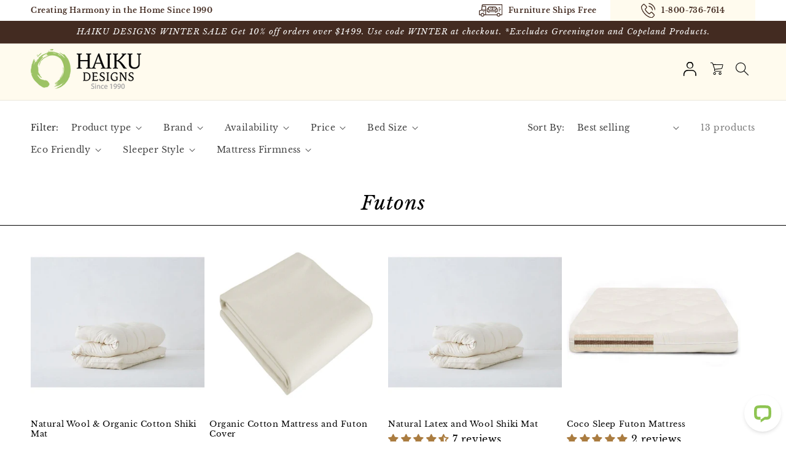

--- FILE ---
content_type: text/html; charset=utf-8
request_url: https://haikudesigns.com/collections/futons?manufacturer=432&mattress_size=4&p=3&price=1100-1200
body_size: 89030
content:
<!doctype html>
<html class="no-js" lang="en">
  <head>

<style id='hs-critical-css'>@supports not (inset:10px){.grid{margin-left:calc(-1 * var(--grid-mobile-horizontal-spacing))}.grid__item{padding-left:var(--grid-mobile-horizontal-spacing);padding-bottom:var(--grid-mobile-vertical-spacing)}.product-grid .grid__item{padding-bottom:var(--grid-mobile-vertical-spacing)}}.price--on-sale .price__regular{display:none}:root{--color-foreground:var(--color-base-text);--color-background:var(--color-base-background-1);--gradient-background:var(--gradient-base-background-1)}.color-background-2{--color-foreground:var(--color-base-text);--color-background:var(--color-base-background-2);--gradient-background:var(--gradient-base-background-2)}.color-inverse{--color-foreground:var(--color-base-background-1);--color-background:var(--color-base-text);--gradient-background:rgb(var(--color-base-text))}.color-accent-1{--color-foreground:var(--color-base-solid-button-labels);--color-background:var(--color-base-accent-1);--gradient-background:var(--gradient-base-accent-1)}.color-accent-2{--color-foreground:var(--color-base-solid-button-labels);--color-background:var(--color-base-accent-2);--gradient-background:var(--gradient-base-accent-2)}:root{--color-link:var(--color-base-outline-button-labels);--alpha-link:.85}.color-accent-1,.color-accent-2,.color-background-2,.color-inverse{--color-link:var(--color-foreground);--alpha-link:.7}:root{--color-button:var(--color-base-accent-1);--color-button-text:var(--color-base-solid-button-labels);--alpha-button-background:1;--alpha-button-border:1}.color-accent-1,.color-accent-2,.color-background-2,.color-inverse{--color-button:var(--color-foreground);--color-button-text:var(--color-background)}.button--secondary{--color-button:var(--color-base-outline-button-labels);--color-button-text:var(--color-base-outline-button-labels);--color-button:var(--color-background);--alpha-button-background:1}:root{--color-badge-background:var(--color-background);--color-badge-border:var(--color-foreground);--alpha-badge-border:.1}.color-accent-1,.color-accent-2,.color-background-2,.color-inverse{--color-badge-background:var(--color-background);--color-badge-border:var(--color-background);--alpha-badge-border:1}.color-background-2,:root{--color-card-hover:var(--color-base-text)}.color-inverse{--color-card-hover:var(--color-base-background-1)}.color-accent-1,.color-accent-2{--color-card-hover:var(--color-base-solid-button-labels)}:root{--color-icon:rgb(var(--color-base-text))}.product-card-wrapper .card{--border-radius:var(--product-card-corner-radius);--border-width:var(--product-card-border-width);--border-opacity:var(--product-card-border-opacity);--shadow-horizontal-offset:var(--product-card-shadow-horizontal-offset);--shadow-vertical-offset:var(--product-card-shadow-vertical-offset);--shadow-blur-radius:var(--product-card-shadow-blur-radius);--shadow-opacity:var(--product-card-shadow-opacity);--shadow-visible:var(--product-card-shadow-visible);--image-padding:var(--product-card-image-padding);--text-alignment:var(--product-card-text-alignment)}.no-js:not(html){display:none!important}.page-width{max-width:var(--page-width);margin:0 auto;padding:0 1.5rem}@media screen and (min-width:750px){.page-width{padding:0 5rem}.header.page-width{padding-left:3.2rem;padding-right:3.2rem}}.isolate{position:relative;z-index:0}.color-accent-1,.color-accent-2,.color-background-2,.color-inverse,body{color:rgba(var(--color-foreground),.75);background-color:rgb(var(--color-background))}.list-unstyled{margin:0;padding:0;list-style:none}.hidden{display:none!important}.visually-hidden{position:absolute!important;overflow:hidden;width:1px;height:1px;margin:-1px;padding:0;border:0;clip:rect(0 0 0 0);word-wrap:normal!important}.visually-hidden--inline{margin:0;height:1em}.text-body{font-size:1.5rem;letter-spacing:.06rem;line-height:calc(1 + .8 / var(--font-body-scale));font-family:var(--font-body-family);font-style:var(--font-body-style);font-weight:var(--font-body-weight)}.h5,h1,h3{font-family:var(--font-heading-family);font-style:var(--font-heading-style);font-weight:var(--font-heading-weight);letter-spacing:calc(var(--font-heading-scale) * .06rem);color:rgb(var(--color-foreground));line-height:calc(1 + .3/max(1,var(--font-heading-scale)));word-break:break-word}h1{font-size:calc(var(--font-heading-scale) * 3rem)}@media only screen and (min-width:750px){h1{font-size:calc(var(--font-heading-scale) * 4rem)}}h3{font-size:calc(var(--font-heading-scale) * 1.7rem)}.h5{font-size:calc(var(--font-heading-scale) * 1.2rem)}@media only screen and (min-width:750px){h3{font-size:calc(var(--font-heading-scale) * 1.8rem)}.h5{font-size:calc(var(--font-heading-scale) * 1.3rem)}}.caption{font-size:1rem;letter-spacing:.07rem;line-height:calc(1 + .7 / var(--font-body-scale))}@media screen and (min-width:750px){.caption{font-size:1.2rem}}.caption-large,.field__input,.select__select{font-size:1.3rem;line-height:calc(1 + .5 / var(--font-body-scale));letter-spacing:.04rem}@media screen and (max-width:749px){.small-hide{display:none!important}}@media screen and (min-width:750px) and (max-width:989px){.medium-hide{display:none!important}}@media screen and (min-width:990px){.header:not(.drawer-menu).page-width{padding-left:5rem;padding-right:5rem}.large-up-hide{display:none!important}}.left{text-align:left}.center{text-align:center}.light{opacity:.7}div:empty{display:none}.link{display:inline-block;border:none;box-shadow:none;text-decoration:underline;text-underline-offset:.3rem;color:rgb(var(--color-link));background-color:transparent;font-size:1.4rem;font-family:inherit}.link--text{color:rgb(var(--color-foreground))}.full-unstyled-link{text-decoration:none;color:currentColor;display:block}details>*{box-sizing:border-box}@media (prefers-reduced-motion){.motion-reduce{animation:none!important}}:root{--duration-short:.1s;--duration-default:.2s;--duration-long:.5s}.underlined-link{text-underline-offset:.3rem;text-decoration-thickness:.1rem}.underlined-link{color:rgba(var(--color-link),var(--alpha-link))}.icon-arrow{width:1.5rem}summary{list-style:none;position:relative}summary .icon-caret{position:absolute;height:.6rem;right:1.5rem;top:calc(50% - .2rem)}summary::-webkit-details-marker{display:none}.disclosure-has-popup{position:relative}.disclosure-has-popup>summary:before{display:none}.focus-none{box-shadow:none!important;outline:0!important}.grid{display:flex;flex-wrap:wrap;margin-bottom:2rem;padding:0;list-style:none;column-gap:var(--grid-mobile-horizontal-spacing);row-gap:var(--grid-mobile-vertical-spacing)}.grid__item{width:calc(25% - var(--grid-mobile-horizontal-spacing) * 3 / 4);max-width:calc(50% - var(--grid-mobile-horizontal-spacing)/ 2);flex-grow:1;flex-shrink:0}@media screen and (min-width:750px){.grid{column-gap:var(--grid-desktop-horizontal-spacing);row-gap:var(--grid-desktop-vertical-spacing)}.grid__item{width:calc(25% - var(--grid-desktop-horizontal-spacing) * 3 / 4);max-width:calc(50% - var(--grid-desktop-horizontal-spacing)/ 2)}}@media screen and (max-width:989px){.grid--1-col-tablet-down .grid__item{width:100%;max-width:100%}}@media screen and (min-width:990px){.grid--4-col-desktop .grid__item{width:calc(25% - var(--grid-desktop-horizontal-spacing) * 3 / 4);max-width:calc(25% - var(--grid-desktop-horizontal-spacing) * 3 / 4)}}.media{display:block;background-color:rgba(var(--color-foreground),.1);position:relative;overflow:hidden}.media--transparent{background-color:transparent}.media>:not(.zoom):not(.deferred-media__poster-button){display:block;max-width:100%;position:absolute;top:0;left:0;height:100%;width:100%}.media>img{object-fit:cover;object-position:center center}.media.media--hover-effect>img+img{opacity:0}.button{--shadow-horizontal-offset:var(--buttons-shadow-horizontal-offset);--shadow-vertical-offset:var(--buttons-shadow-vertical-offset);--shadow-blur-radius:var(--buttons-shadow-blur-radius);--shadow-opacity:var(--buttons-shadow-opacity);--shadow-visible:var(--buttons-shadow-visible);--border-offset:var(--buttons-border-offset);--border-opacity:calc(1 - var(--buttons-border-opacity));border-radius:var(--buttons-radius-outset);position:relative}.button{min-width:calc(12rem + var(--buttons-border-width) * 2);min-height:calc(4.5rem + var(--buttons-border-width) * 2)}.button{display:inline-flex;justify-content:center;align-items:center;border:0;padding:0 3rem;font:inherit;font-size:1.5rem;text-decoration:none;color:rgb(var(--color-button-text));-webkit-appearance:none;appearance:none;background-color:rgba(var(--color-button),var(--alpha-button-background))}.button:before{content:"";position:absolute;top:0;right:0;bottom:0;left:0;z-index:-1;border-radius:var(--buttons-radius-outset);box-shadow:var(--shadow-horizontal-offset) var(--shadow-vertical-offset) var(--shadow-blur-radius) rgba(var(--color-shadow),var(--shadow-opacity))}.button:after{content:"";position:absolute;top:var(--buttons-border-width);right:var(--buttons-border-width);bottom:var(--buttons-border-width);left:var(--buttons-border-width);z-index:1;border-radius:var(--buttons-radius);box-shadow:0 0 0 calc(var(--buttons-border-width) + var(--border-offset)) rgba(var(--color-button-text),var(--border-opacity)),0 0 0 var(--buttons-border-width) rgba(var(--color-button),var(--alpha-button-background))}.button--secondary:after{--border-opacity:var(--buttons-border-opacity)}.button,.button-label{font-size:1.5rem;letter-spacing:.1rem;line-height:calc(1 + .2 / var(--font-body-scale))}.field__input,.select__select{-webkit-appearance:none;appearance:none;background-color:rgb(var(--color-background));color:rgb(var(--color-foreground));font-size:1.6rem;width:100%;box-sizing:border-box;border-radius:var(--inputs-radius);height:4.5rem;min-height:calc(var(--inputs-border-width) * 2);min-width:calc(7rem + (var(--inputs-border-width) * 2));position:relative;border:0}.field:before,.select:before{content:"";position:absolute;top:0;right:0;bottom:0;left:0;border-radius:var(--inputs-radius-outset);box-shadow:var(--inputs-shadow-horizontal-offset) var(--inputs-shadow-vertical-offset) var(--inputs-shadow-blur-radius) rgba(var(--color-base-text),var(--inputs-shadow-opacity));z-index:-1}.field:after,.select:after{content:"";position:absolute;top:var(--inputs-border-width);right:var(--inputs-border-width);bottom:var(--inputs-border-width);left:var(--inputs-border-width);border:.1rem solid transparent;border-radius:var(--inputs-radius);box-shadow:0 0 0 var(--inputs-border-width) rgba(var(--color-foreground),var(--inputs-border-opacity));z-index:1}.select__select{font-family:var(--font-body-family);font-style:var(--font-body-style);font-weight:var(--font-body-weight);font-size:1.2rem;color:rgba(var(--color-foreground),.75)}.select{display:flex;position:relative;width:100%}.select .icon-caret{height:.6rem;position:absolute;top:calc(50% - .2rem);right:calc(var(--inputs-border-width) + 1.5rem)}.select__select{line-height:calc(1 + .6 / var(--font-body-scale));padding:0 calc(var(--inputs-border-width) + 3rem) 0 2rem;margin:var(--inputs-border-width);min-height:calc(var(--inputs-border-width) * 2)}.field{position:relative;width:100%;display:flex}.field__input{flex-grow:1;text-align:left;padding:1.5rem;margin:var(--inputs-border-width)}.field__label{font-size:1.6rem;left:calc(var(--inputs-border-width) + 2rem);top:calc(1rem + var(--inputs-border-width));margin-bottom:0;position:absolute;color:rgba(var(--color-foreground),.75);letter-spacing:.1rem;line-height:1.5}.field__input:-webkit-autofill~.field__label{font-size:1rem;top:calc(var(--inputs-border-width) + .5rem);left:calc(var(--inputs-border-width) + 2rem);letter-spacing:.04rem}.field__input:-webkit-autofill{padding:2.2rem 1.5rem .8rem 2rem;margin:var(--inputs-border-width)}.field__input::-webkit-search-cancel-button{display:none}.field__button{align-items:center;background-color:transparent;border:0;color:currentColor;display:flex;height:4.4rem;justify-content:center;overflow:hidden;padding:0;position:absolute;right:0;top:0;width:4.4rem}.field__button>svg{height:2.5rem;width:2.5rem}.field__input:-webkit-autofill~.field__button,.field__input:-webkit-autofill~.field__label{color:#000}input[type=checkbox]{display:inline-block;width:auto;margin-right:.5rem}.modal__toggle{list-style-type:none}.modal__toggle-close{display:none}.modal__close-button.link{display:flex;justify-content:center;align-items:center;padding:0;height:4.4rem;width:4.4rem;background-color:transparent}.modal__close-button .icon{width:1.7rem;height:1.7rem}.modal__content{position:absolute;top:0;left:0;right:0;bottom:0;background:rgb(var(--color-background));z-index:4;display:flex;justify-content:center;align-items:center}.announcement-bar{border-bottom:.1rem solid rgba(var(--color-foreground),.08);color:rgb(var(--color-foreground))}.announcement-bar__message{padding:1rem 0;margin:0;letter-spacing:.1rem}.section-header.shopify-section-group-header-group{z-index:3}.shopify-section-header-sticky{position:sticky;top:0}.shopify-section-group-header-group{z-index:4}.header-wrapper{display:block;position:relative;background-color:rgb(var(--color-background))}.header-wrapper--border-bottom{border-bottom:.1rem solid rgba(var(--color-foreground),.08)}.header{display:grid;grid-template-areas:"left-icons heading icons";grid-template-columns:1fr 2fr 1fr;align-items:center}.header>.header__heading-link{line-height:0}.header__heading,.header__heading-link{grid-area:heading;justify-self:center}.header__heading-link{display:inline-block;padding:.75rem;text-decoration:none;word-break:break-word}.header__heading-logo{height:auto;max-width:100%}.header__heading-logo-wrapper{width:100%;display:inline-block}@media screen and (max-width:989px){.header__heading-link{text-align:center}}@media screen and (min-width:990px){.header{grid-template-columns:1fr auto 1fr}.header--middle-left{grid-template-areas:"heading navigation icons";grid-template-columns:auto auto 1fr;column-gap:2rem}.header--middle-left .header__heading-link{margin-left:-.75rem}.header__heading-link{justify-self:start}.header:not(.header--top-center) *>.header__search{display:inline-flex}}.header__icons{display:flex;grid-area:icons;justify-self:end}.header__icon span,.header__icon:not(.header__icon--summary){display:flex;align-items:center;justify-content:center}.header__icon{color:rgb(var(--color-foreground))}.header__icon span{height:100%}.header__icon:after{content:none}.header__icon .icon{height:2rem;width:2rem;fill:none;vertical-align:middle}.header__icon{height:4.4rem;width:4.4rem;padding:0}.header__icon--cart{position:relative;margin-right:-1.2rem}.header>.header__search{grid-area:left-icons;justify-self:start}.header--top-center header-drawer{grid-area:left-icons}.header__search{display:inline-flex;line-height:0}.search-modal{opacity:0;border-bottom:.1rem solid rgba(var(--color-foreground),.08);min-height:calc(100% + var(--inputs-margin-offset) + (2 * var(--inputs-border-width)));height:100%}.search-modal__content{display:flex;align-items:center;justify-content:center;width:100%;height:100%;padding:0 5rem 0 1rem;line-height:calc(1 + .8 / var(--font-body-scale));position:relative}.search-modal__content-bottom{bottom:calc((var(--inputs-margin-offset)/ 2))}.search-modal__form{width:100%}.search-modal__close-button{position:absolute;right:.3rem}@media screen and (min-width:750px){.search-modal__close-button{right:1rem}.search-modal__content{padding:0 6rem}}@media screen and (min-width:990px){.search-modal__form{max-width:74.2rem}.search-modal__close-button{position:initial;margin-left:.5rem}}.header__icon--menu .icon{display:block;position:absolute;opacity:1;transform:scale(1)}details:not([open])>.header__icon--menu .icon-close{visibility:hidden;opacity:0;transform:scale(.8)}.header__inline-menu{margin-left:-1.2rem;grid-area:navigation;display:none}@media screen and (min-width:990px){.header__inline-menu{display:block}.header--middle-left .header__inline-menu{margin-left:0}}.badge{border:1px solid transparent;border-radius:var(--badge-corner-radius);display:inline-block;font-size:1.2rem;letter-spacing:.1rem;line-height:1;padding:.5rem 1.3rem .6rem;text-align:center;background-color:rgb(var(--color-badge-background));border-color:rgba(var(--color-badge-border),var(--alpha-badge-border));color:rgb(var(--color-foreground));word-break:break-word}.gradient{background:rgb(var(--color-background));background:var(--gradient-background);background-attachment:fixed}.ratio{display:flex;position:relative;align-items:stretch}.ratio:before{content:"";width:0;height:0;padding-bottom:var(--ratio-percent)}@supports not (inset:10px){.grid{margin-left:calc(-1 * var(--grid-mobile-horizontal-spacing))}.grid__item{padding-left:var(--grid-mobile-horizontal-spacing);padding-bottom:var(--grid-mobile-vertical-spacing)}.product-grid .grid__item{padding-bottom:var(--grid-mobile-vertical-spacing)}@media screen and (min-width:750px){.grid{margin-left:calc(-1 * var(--grid-desktop-horizontal-spacing))}.grid__item{padding-left:var(--grid-desktop-horizontal-spacing);padding-bottom:var(--grid-desktop-vertical-spacing)}.product-grid .grid__item{padding-bottom:var(--grid-desktop-vertical-spacing)}}}@media (forced-colors:active){.button{border:1px solid transparent}}.collectionTopHead h1{text-align:center;border-bottom:1px solid #000;padding:15px 0;font-size:32px;font-style:italic;margin-bottom:0}@media (max-width:768px){.header__icon--cart svg{width:20px;height:20px}}@media (max-width:480px){.topanncoucementBox,.topanncoucementTitle{font-size:10px}}.cart-icon{height:auto;width:21px}.announcement-bar__message{font-style:italic}.header__search{margin-left:9px}.predictive-search{display:none;position:absolute;top:calc(100% + .1rem);left:-.1rem;border-width:var(--popup-border-width);border-style:solid;border-color:rgba(var(--color-foreground),var(--popup-border-opacity));background-color:rgb(var(--color-background));z-index:3;border-bottom-right-radius:var(--popup-corner-radius);border-bottom-left-radius:var(--popup-corner-radius);box-shadow:var(--popup-shadow-horizontal-offset) var(--popup-shadow-vertical-offset) var(--popup-shadow-blur-radius) rgba(var(--color-shadow),var(--popup-shadow-opacity));overflow-y:auto;-webkit-overflow-scrolling:touch}predictive-search .spinner{width:1.5rem;height:1.5rem;line-height:0}predictive-search:not([loading]) .predictive-search__loading-state{display:none}.predictive-search__item-content{grid-area:product-content;display:flex;flex-direction:column}.predictive-search__image{grid-area:product-image;object-fit:contain;font-family:"object-fit: contain"}@media screen and (max-width:749px){.predictive-search--header{right:0;left:0;top:100%}}@media screen and (min-width:750px){.predictive-search{border-top:none;width:calc(100% + .2rem)}.header predictive-search{position:relative}}@media screen and (forced-colors:active){.icon{color:CanvasText;fill:CanvasText!important}}.search__input.field__input{padding-right:9.8rem}.search__button{right:var(--inputs-border-width);top:var(--inputs-border-width)}.reset__button{right:calc(var(--inputs-border-width) + 4.4rem);top:var(--inputs-border-width)}.reset__button:not(:focus):after{border-right:.1rem solid rgba(var(--color-foreground),.08);display:block;height:calc(100% - 1.8rem);content:"";position:absolute;right:0}.search__button .icon{height:1.8rem;width:1.8rem}.reset__button .icon.icon-close{height:1.8rem;width:1.8rem;stroke-width:.1rem}input::-webkit-search-decoration{-webkit-appearance:none}.header__icon--menu{position:initial}.js menu-drawer>details>summary:before{content:"";position:absolute;width:100%;height:calc(100vh - 100%);height:calc(var(--viewport-height,100vh) - (var(--header-bottom-position,100%)));top:100%;left:0;background:rgba(var(--color-foreground),.5);opacity:0;visibility:hidden;z-index:2}.menu-drawer{position:absolute;transform:translate(-100%);visibility:hidden;z-index:3;left:0;top:100%;width:calc(100vw - 4rem);padding:0;border-width:0 var(--drawer-border-width) 0 0;background-color:rgb(var(--color-background));overflow-x:hidden;border-style:solid;border-color:rgba(var(--color-foreground),var(--drawer-border-opacity));filter:drop-shadow(var(--drawer-shadow-horizontal-offset) var(--drawer-shadow-vertical-offset) var(--drawer-shadow-blur-radius) rgba(var(--color-shadow),var(--drawer-shadow-opacity)))}.js .menu-drawer{height:calc(100vh - 100%);height:calc(var(--viewport-height,100vh) - (var(--header-bottom-position,100%)))}.menu-drawer__inner-container{position:relative;height:100%}.menu-drawer__navigation-container{display:grid;grid-template-rows:1fr auto;align-content:space-between;overflow-y:auto;height:100%}.menu-drawer__navigation{padding:5.6rem 0}.js .menu-drawer__menu li{margin-bottom:.2rem}.menu-drawer__utility-links{padding:2rem;background-color:rgba(var(--color-foreground),.03);position:relative}.menu-drawer__account{display:inline-flex;align-items:center;text-decoration:none;padding:1.2rem;font-size:1.4rem;color:rgb(var(--color-foreground));margin-bottom:2rem}.menu-drawer__account .icon-account{height:2rem;width:2rem;margin-right:1rem}.menu-drawer .list-social{justify-content:flex-start}.menu-drawer .list-social__link{padding:1.3rem 1.25rem}.collection .loading-overlay{top:0;right:0;bottom:0;left:0;display:none;width:100%;padding:0 1.5rem;opacity:.7}@media screen and (min-width:750px){.menu-drawer{width:40rem}.collection .loading-overlay{padding-left:5rem;padding-right:5rem}.loading-overlay{left:0}}.loading-overlay{position:absolute;z-index:1;width:1.8rem}@media screen and (max-width:749px){.loading-overlay{top:0;right:0}}.loading-overlay__spinner{width:1.8rem;display:inline-block}.spinner{animation:1.4s linear infinite rotator}@keyframes rotator{0%{transform:rotate(0)}to{transform:rotate(270deg)}}.path{stroke-dasharray:280;stroke-dashoffset:0;transform-origin:center;stroke:rgb(var(--color-foreground));animation:1.4s ease-in-out infinite dash}@keyframes dash{0%{stroke-dashoffset:280}50%{stroke-dashoffset:75;transform:rotate(135deg)}to{stroke-dashoffset:280;transform:rotate(450deg)}}.card-wrapper{color:inherit;height:100%;position:relative;text-decoration:none}.card{text-decoration:none;text-align:var(--text-alignment)}.card:not(.ratio){display:flex;flex-direction:column;height:100%}.card--standard .card__inner{position:relative;box-sizing:border-box;border-radius:var(--border-radius);border:var(--border-width) solid rgba(var(--color-foreground),var(--border-opacity))}.card--standard .card__inner:after{content:"";position:absolute;z-index:-1;width:calc(var(--border-width) * 2 + 100%);height:calc(var(--border-width) * 2 + 100%);top:calc(var(--border-width) * -1);left:calc(var(--border-width) * -1);border-radius:var(--border-radius);box-shadow:var(--shadow-horizontal-offset) var(--shadow-vertical-offset) var(--shadow-blur-radius) rgba(var(--color-shadow),var(--shadow-opacity))}.card .card__inner .card__media{overflow:hidden;z-index:0;border-radius:calc(var(--border-radius) - var(--border-width) - var(--image-padding))}.card-information{text-align:var(--text-alignment)}.card .media,.card__media{bottom:0;position:absolute;top:0}.card .media{width:100%}.card__media{margin:var(--image-padding);width:calc(100% - 2 * var(--image-padding))}.card--standard .card__media{margin:var(--image-padding)}.card__inner{width:100%}.card--media .card__inner .card__content{position:relative;padding:calc(var(--image-padding) + 1rem)}.card__content{display:grid;grid-template-rows:minmax(0,1fr) max-content minmax(0,1fr);padding:1rem;width:100%;flex-grow:1}.card__information{grid-row-start:2;padding:1.3rem 1rem}.card:not(.ratio)>.card__content{grid-template-rows:max-content minmax(0,1fr) max-content auto}.card__badge{align-self:flex-end;grid-row-start:3;justify-self:flex-start}.card:not(.card--horizontal)>.card__content>.card__badge{margin:1.3rem}.card__media .media img{height:100%;object-fit:cover;object-position:center center;width:100%}.card__heading{margin-top:0;margin-bottom:0}.card__heading:last-child{margin-bottom:0}.card__heading a:after{bottom:0;content:"";left:0;position:absolute;right:0;top:0;z-index:1}.card__heading a:after{outline-offset:.3rem}.card--standard.card--media .card__inner .card__information,.card--standard:not(.card--horizontal)>.card__content .card__badge{display:none}.card--standard>.card__content{padding:0}.card--standard>.card__content .card__information{padding-left:0;padding-right:0}.card-information>*+*{margin-top:.5rem}.card-information{width:100%}.card-information>*{line-height:calc(1 + .4 / var(--font-body-scale));color:rgb(var(--color-foreground))}.card-information>.price{color:rgb(var(--color-foreground))}.card-information .caption{letter-spacing:.07rem}.price{font-size:1.6rem;letter-spacing:.1rem;line-height:calc(1 + .5 / var(--font-body-scale));color:rgb(var(--color-foreground))}.price>*{display:inline-block;vertical-align:top}.price .price-item{display:inline-block;margin:0 1rem 0 0}.price__regular .price-item--regular{margin-right:0}.price:not(.price--show-badge) .price-item--last:last-of-type{margin:0}@media screen and (min-width:750px){.card__information{padding-bottom:1.7rem;padding-top:1.7rem}.price{margin-bottom:0}}.price__regular{display:block}.price--on-sale .price__regular,.price__sale{display:none}.price--on-sale .price__sale{display:initial;flex-direction:row;flex-wrap:wrap}.price--on-sale .price-item--regular{text-decoration:line-through;color:rgba(var(--color-foreground),.75);font-size:1.3rem}.unit-price{display:block;font-size:1.1rem;letter-spacing:.04rem;line-height:calc(1 + .2 / var(--font-body-scale));margin-top:.2rem;text-transform:uppercase;color:rgba(var(--color-foreground),.7)}.facets-container{display:grid;grid-template-columns:repeat(2,auto);grid-template-rows:repeat(2,auto);padding-top:1rem}.active-facets-mobile{margin-bottom:.5rem}.mobile-facets__list{overflow-y:auto}@media screen and (min-width:750px){.facets-container>*+*{margin-top:0}.facets__form .product-count{grid-column-start:3;align-self:flex-start}}@media screen and (max-width:989px){.facets-container{grid-template-columns:auto minmax(0,max-content);column-gap:2rem}}.facet-filters{align-items:flex-start;display:flex;grid-column:2;grid-row:1;padding-left:2.5rem}@media screen and (min-width:990px){.facet-filters{padding-left:3rem}}.facet-filters__label{display:block;color:var(--color-foreground-85);font-size:1.4rem;margin:0 2rem 0 0}.facet-filters__field{align-items:center;display:flex;flex-grow:1;justify-content:flex-end}.facet-filters__field .select{width:auto}.facet-filters__field .select:after,.facet-filters__field .select:before,.mobile-facets__sort .select:after,.mobile-facets__sort .select:before{content:none}.facet-filters__field .select__select,.mobile-facets__sort .select__select{border-radius:0;min-width:auto;min-height:auto}.facet-filters button{margin-left:2.5rem}.facet-filters__sort{background-color:transparent;border:0;border-radius:0;font-size:1.4rem;height:auto;line-height:calc(1 + .5 / var(--font-body-scale));margin:0;padding-left:0;padding-right:1.75rem}.facet-filters__sort+.icon-caret{right:0}@media screen and (forced-colors:active){.path{stroke:CanvasText}.facet-filters__sort{border:none}}.facet-filters__sort{box-shadow:none;filter:none}.facets{display:block;grid-column-start:span 2}.facets__form{display:grid;gap:0 3.5rem;grid-template-columns:1fr max-content max-content;margin-bottom:.5rem}.facets__wrapper{align-items:center;align-self:flex-start;grid-column:1;grid-row:1;display:flex;flex-wrap:wrap}.facets__heading{display:block;color:rgba(var(--color-foreground),.85);font-size:1.4rem;margin:-1.5rem 2rem 0 0}.facets__reset{margin-left:auto}.facets__disclosure{margin-right:3.5rem}.facets__summary{color:rgba(var(--color-foreground),.75);font-size:1.4rem;padding:0 1.75rem 0 0;margin-bottom:1.5rem}.facets__disclosure fieldset{padding:0;margin:0;border:0}.facets__summary .icon-caret{right:0}.facets__display{border-width:var(--popup-border-width);border-style:solid;border-color:rgba(var(--color-foreground),var(--popup-border-opacity));border-radius:var(--popup-corner-radius);box-shadow:var(--popup-shadow-horizontal-offset) var(--popup-shadow-vertical-offset) var(--popup-shadow-blur-radius) rgba(var(--color-shadow),var(--popup-shadow-opacity));background-color:rgb(var(--color-background));position:absolute;top:calc(100% + .5rem);left:-1.2rem;width:35rem;max-height:55rem;overflow-y:auto}.facets__header{border-bottom:1px solid rgba(var(--color-foreground),.2);padding:1.5rem 2rem;display:flex;justify-content:space-between;font-size:1.4rem;position:sticky;top:0;background-color:rgb(var(--color-background));z-index:1}.facets__list{padding:.5rem 2rem}.facets__item{display:flex;align-items:center}.facet-checkbox{padding:1rem 2rem 1rem 0;flex-grow:1;position:relative;font-size:1.4rem;display:flex;word-break:break-word}.facet-checkbox input[type=checkbox]{position:absolute;opacity:1;width:1.6rem;height:1.6rem;top:.7rem;left:-.4rem;z-index:-1;appearance:none;-webkit-appearance:none}.no-js .facet-checkbox input[type=checkbox]{z-index:0}.facet-checkbox>svg{background-color:rgb(var(--color-background));margin-right:1.2rem;flex-shrink:0}.facet-checkbox .icon-checkmark{visibility:hidden;position:absolute;left:.3rem;z-index:5;top:1.4rem}@media screen and (forced-colors:active){.facet-checkbox>svg{background-color:inherit;border:.1rem solid rgb(var(--color-background))}}.facets__price{display:flex;padding:2rem}.facets__price .field+.field-currency{margin-left:2rem}.facets__price .field{align-items:center}.facets__price .field-currency{align-self:center;margin-right:.6rem}.facets__price .field__label{left:1.5rem}.facets__button-no-js{transform:translateY(-.6rem)}.active-facets{display:flex;flex-wrap:wrap;width:100%;grid-column:1/-1;grid-row:2;margin-top:-.5rem}.active-facets__button-wrapper{align-items:center;display:flex;justify-content:center;padding-top:1.5rem}.active-facets__button-wrapper *{font-size:1rem}@media screen and (min-width:990px){.active-facets__button-wrapper *{font-size:1.4rem}}@media screen and (max-width:989px){.active-facets{margin:0 -1.2rem -1.2rem}.active-facets__button-remove{margin:0;padding:1.2rem}.active-facets__button-wrapper{padding-top:0;margin-left:1.2rem}}.active-facets facet-remove:only-child{display:none}.mobile-facets__clear-wrapper{align-items:center;display:flex;justify-content:center}.mobile-facets{position:fixed;top:0;left:0;right:0;bottom:0;z-index:100;background-color:rgba(var(--color-foreground),.5)}.mobile-facets__disclosure{display:flex}.mobile-facets__wrapper{margin-left:0;display:flex}.mobile-facets__inner{background-color:rgb(var(--color-background));width:calc(100% - 5rem);margin-left:auto;height:100%;overflow-y:auto;max-width:37.5rem;display:flex;flex-direction:column;border-color:rgba(var(--color-foreground),var(--drawer-border-opacity));border-style:solid;border-width:0 0 0 var(--drawer-border-width);filter:drop-shadow(var(--drawer-shadow-horizontal-offset) var(--drawer-shadow-vertical-offset) var(--drawer-shadow-blur-radius) rgba(var(--color-shadow),var(--drawer-shadow-opacity)))}.js .disclosure-has-popup:not(.menu-opening) .mobile-facets__inner{transform:translate(105vw)}.mobile-facets__header{border-bottom:.1rem solid rgba(var(--color-foreground),.08);padding:1rem 2.5rem;text-align:center;display:flex;position:sticky;top:0;z-index:2}.mobile-facets__header-inner{flex-grow:1;position:relative}.mobile-facets__info{padding:0 2.6rem}.mobile-facets__heading{font-size:calc(var(--font-heading-scale) * 1.4rem);margin:0}.mobile-facets__count{color:rgba(var(--color-foreground),.7);font-size:1.3rem;margin:0;flex-grow:1}.mobile-facets__open-wrapper{display:inline-block}.mobile-facets__open{text-align:left;width:100%;padding-top:.5rem;padding-bottom:.5rem;display:flex;align-items:center;color:rgba(var(--color-link),var(--alpha-link))}.mobile-facets__open>*+*{margin-left:1rem}.mobile-facets__open svg{width:2rem}.mobile-facets__close{display:none;align-items:center;justify-content:center;position:fixed;top:.7rem;right:1rem;width:4.4rem;height:4.4rem;z-index:101;opacity:0}.mobile-facets__close svg{width:2.2rem}.mobile-facets__close-button{align-items:center;background-color:transparent;display:flex;font-size:1.4rem;font:inherit;letter-spacing:inherit;margin-top:1.5rem;padding:1.2rem 2.6rem;text-decoration:none;width:calc(100% - 5.2rem)}.mobile-facets__close-button .icon-arrow{transform:rotate(180deg);margin-right:1rem}.mobile-facets__main{padding:2.7rem 0 0;position:relative;z-index:1;flex-grow:1;display:flex;flex-direction:column;overflow-y:auto}.mobile-facets__highlight{opacity:0;visibility:hidden}.mobile-facets__summary{padding:1.3rem 2.5rem}.mobile-facets__summary svg{margin-left:auto}.facets__summary>div,.mobile-facets__summary>div{display:flex;align-items:center}.js .mobile-facets__submenu{position:absolute;top:0;width:100%;bottom:0;left:0;z-index:3;transform:translate(100%);visibility:hidden;display:flex;flex-direction:column}.mobile-facets__item{position:relative}input.mobile-facets__checkbox{border:0;width:1.6rem;height:1.6rem;position:absolute;left:2.1rem;top:1.2rem;z-index:0;appearance:none;-webkit-appearance:none}.mobile-facets__label{padding:1.5rem 2rem 1.5rem 2.5rem;width:100%;word-break:break-word;display:flex}.mobile-facets__label>svg{background-color:rgb(var(--color-background));position:relative;z-index:2;margin-right:1.2rem;flex-shrink:0}.mobile-facets__label .icon-checkmark{position:absolute;top:1.9rem;left:2.8rem;visibility:hidden}.mobile-facets__arrow,.mobile-facets__summary .icon-caret{margin-left:auto;display:block}.mobile-facets__footer{border-top:.1rem solid rgba(var(--color-foreground),.08);padding:2rem;bottom:0;position:sticky;display:flex;z-index:2;margin-top:auto;background-color:rgb(var(--color-background));background:var(--gradient-background)}.mobile-facets__footer>*+*{margin-left:1rem}.mobile-facets__footer>*{width:50%}.mobile-facets__footer noscript .button{width:100%}.mobile-facets__sort{display:flex;justify-content:space-between}.mobile-facets__sort label{flex-shrink:0}.mobile-facets__sort .select{width:auto}.mobile-facets__sort .select .icon-caret{right:0}.mobile-facets__sort .select__select{background-color:transparent;border-radius:0;box-shadow:none;filter:none;margin-left:.5rem;margin-right:.5rem;padding-left:.5rem;padding-right:1.5rem}.product-count{align-self:center;position:relative;text-align:right}.product-count__text{font-size:1.4rem;line-height:calc(1 + .5 / var(--font-body-scale));margin:0}.product-count .loading-overlay__spinner{display:none;position:absolute;right:0;top:50%;transform:translateY(-50%);width:1.8rem}.footer__column{width:100%;align-items:flex-end}.footer__localization{display:flex;flex-direction:row;justify-content:center;align-content:center;flex-wrap:wrap;padding:1rem 1rem 0}.footer__localization:empty{display:none}@media screen and (min-width:750px){.footer__localization{padding:.4rem 0;justify-content:flex-start}}.list-social{display:flex;flex-wrap:wrap;justify-content:flex-end}@media only screen and (max-width:749px){.list-social{justify-content:center}}.list-social__item .icon{height:1.8rem;width:1.8rem}.list-social__link{align-items:center;display:flex;padding:1.3rem;color:rgb(var(--color-foreground))}.jdgm-widget.jdgm-widget{display:block}</style>



<!-- Hyperspeed:255853 -->
<!-- hs-shared_id:9194e98e -->



<script>window.HS_JS_OVERRIDES = [{"load_method":"ON_ACTION","match":"static.klaviyo.com"},{"load_method":"ON_ACTION","match":"codeblackbelt"},{"load_method":"ON_ACTION","match":"chatra"},{"load_method":"ON_ACTION","match":"gorgias"},{"load_method":"ON_ACTION","match":"zdassets"},{"load_method":"ON_ACTION","match":"omappapi"},{"load_method":"ON_ACTION","match":"foursixty"},{"load_method":"ON_ACTION","match":"shopify_pay"},{"load_method":"ON_ACTION","match":"shopifycloud\/shopify\/assets\/storefront\/features"},{"load_method":"ON_ACTION","match":"shopifycloud\/shopify\/assets\/storefront\/load_feature"},{"load_method":"ON_ACTION","match":"shopifycloud\/storefront-recaptch"}];</script>
<script>!function(e,t){if("object"==typeof exports&&"object"==typeof module)module.exports=t();else if("function"==typeof define&&define.amd)define([],t);else{var n=t();for(var o in n)("object"==typeof exports?exports:e)[o]=n[o]}}(self,(()=>(()=>{"use strict";var e={};(e=>{"undefined"!=typeof Symbol&&Symbol.toStringTag&&Object.defineProperty(e,Symbol.toStringTag,{value:"Module"}),Object.defineProperty(e,"__esModule",{value:!0})})(e);const t="hyperscript/defer-load",n="ON_ACTION",o=window.HS_JS_OVERRIDES||[];function r(e,t){const n=!e||"string"!=typeof e,r=t&&t.hasAttribute("hs-ignore");return!t&&n||r?null:(c=o.find((n=>e&&e.includes(n.match)||t&&t.innerHTML&&t.innerHTML.includes(n.match)&&!t.innerHTML.includes("asyncLoad"))))?{load_method:c.load_method||"default"}:null;var c}window.HS_LOAD_ON_ACTION_SCRIPTS=window.HS_LOAD_ON_ACTION_SCRIPTS||[];const c=document.createElement,s={src:Object.getOwnPropertyDescriptor(HTMLScriptElement.prototype,"src"),type:Object.getOwnPropertyDescriptor(HTMLScriptElement.prototype,"type")};function i(e,n){window.HS_LOAD_ON_ACTION_SCRIPTS.push([e,n]),e.type=t;const o=function(n){e.getAttribute("type")===t&&n.preventDefault(),e.removeEventListener("beforescriptexecute",o)};e.addEventListener("beforescriptexecute",o)}return document.createElement=function(...e){if("script"!==e[0].toLowerCase()||window.hsUnblocked)return c.bind(document)(...e);const o=c.bind(document)(...e);try{Object.defineProperties(o,{src:{...s.src,set(e){const o=r(e,null);o&&o.load_method===n&&s.type.set.call(this,t),s.src.set.call(this,e)}},type:{...s.type,set(e){const c=r(o.src,null);c&&c.load_method===n?s.type.set.call(this,t):s.type.set.call(this,e)}}}),o.setAttribute=function(e,t){"type"===e||"src"===e?o[e]=t:HTMLScriptElement.prototype.setAttribute.call(o,e,t)}}catch(e){console.warn("HyperScripts: unable to prevent script execution for script src ",o.src,".\n",'A likely cause would be because you are using a third-party browser extension that monkey patches the "document.createElement" function.')}return o},window.hsScriptObserver=new MutationObserver((e=>{for(let o=0;o<e.length;o++){const{addedNodes:c}=e[o];for(let e=0;e<c.length;e++){const o=c[e];if(1===o.nodeType&&"SCRIPT"===o.tagName)if(o.type===t)i(o,null);else{const e=r(o.src,o);e&&e.load_method===n&&i(o,o.type===t?null:o.type)}}}})),window.hsScriptObserver.observe(document.documentElement,{childList:!0,subtree:!0}),e})()));</script>

<!-- Lazyload + Responsive Images-->
<script defer src="//haikudesigns.com/cdn/shop/t/45/assets/hs-lazysizes.min.js?v=123530508129183618731754514421"></script>

<link rel="stylesheet" href="//haikudesigns.com/cdn/shop/t/45/assets/hs-image-blur.css?v=157208600979694062561754514421" media="print" onload="this.media='all'; this.onload = null">
<!-- Third party app optimization -->
<!-- Is an app not updating? Just click Rebuild Cache in Hyperspeed. -->
<!-- Or, stop deferring the app by clicking View Details on App Optimization in your Theme Optimization settings. -->
<script hs-ignore>(function(){var hsUrls=[{"load_method":"ASYNC","original_url":"https:\/\/geolocation-recommendations.shopifyapps.com\/locale_bar\/script.js?shop=haikudesigns.myshopify.com","pages":["HOME","COLLECTIONS","PRODUCT","CART","OTHER"]},{"load_method":"ASYNC","original_url":"https:\/\/cdn1.judge.me\/assets\/installed.js?shop=haikudesigns.myshopify.com","pages":["HOME","COLLECTIONS","PRODUCT","CART","OTHER"]}];var insertBeforeBackup=Node.prototype.insertBefore;var currentPageType=getPageType();function getPageType(){var currentPage="collection";if(currentPage==='index'){return'HOME';}else if(currentPage==='collection'){return'COLLECTIONS';}else if(currentPage==='product'){return'PRODUCT';}else if(currentPage==='cart'){return'CART';}else{return'OTHER';}}
function isWhitelistedPage(script){return script.pages.includes(currentPageType);}
function getCachedScriptUrl(url){var result=(hsUrls||[]).find(function(el){var compareUrl=el.original_url;if(url.substring(0,6)==="https:"&&el.original_url.substring(0,2)==="//"){compareUrl="https:"+el.original_url;}
return url==compareUrl;});return result;}
function loadScript(scriptInfo){if(isWhitelistedPage(scriptInfo)){var s=document.createElement('script');s.type='text/javascript';s.async=true;s.src=scriptInfo.original_url;var x=document.getElementsByTagName('script')[0];insertBeforeBackup.apply(x.parentNode,[s,x]);}}
Node.prototype.insertBefore=function(newNode,refNode){if(newNode.type!=="text/javascript"&&newNode.type!=="application/javascript"&&newNode.type!=="application/ecmascript"){return insertBeforeBackup.apply(this,arguments);}
var scriptInfo=getCachedScriptUrl(newNode.src);if(!scriptInfo){return insertBeforeBackup.apply(this,arguments);}
if(isWhitelistedPage(scriptInfo)&&scriptInfo.load_method!=='ON_ACTION'){var s=document.createElement('script');s.type='text/javascript';s.async=true;s.src=scriptInfo.original_url;insertBeforeBackup.apply(this,[s,refNode]);}}})();</script>

<!-- instant.load -->
<script defer src="//haikudesigns.com/cdn/shop/t/45/assets/hs-instantload.min.js?v=106803949153345037901754514421"></script>

<!-- defer JS until action -->
<script async src="//haikudesigns.com/cdn/shop/t/45/assets/hs-script-loader.min.js?v=24912448706018637961754514421"></script>



    <meta charset="utf-8">
    <meta http-equiv="X-UA-Compatible" content="IE=edge">
    <meta name="viewport" content="width=device-width,initial-scale=1">
    <meta name="referrer" content="strict-origin-when-cross-origin">
    <meta name="theme-color" content="">
    <link rel="canonical" href="https://haikudesigns.com/collections/futons">
    <link rel="preconnect" href="https://cdn.shopify.com" crossorigin>

    
<!-- Google tag (gtag.js) --> 
<script async src="https://www.googletagmanager.com/gtag/js?id=AW-1072641989"></script>
<script>
  window.dataLayer = window.dataLayer || []; 
  function gtag(){dataLayer.push(arguments);} 
  gtag('js', new Date()); 
  gtag('config', 'AW-1072641989'); 
</script> 
<link rel="icon" type="image/png" href="//haikudesigns.com/cdn/shop/files/Haiku_Designs_favicon_32_32.png?crop=center&height=32&v=1692316826&width=32"><link rel="preconnect" href="https://fonts.shopifycdn.com" crossorigin><title>
      Futons
 &ndash; Haiku Designs</title>

    
      <meta name="description" content="Rediscover a peaceful, full nights sleep with an Organic and Hybrid Organic Futon from Haiku Designs.  These futons incorporate all the great features of the traditional Japanese style futons and add an Organic Botanical Latex core, All-Natural soft organic wool and lush long staple Organic cotton.  These futons are gr">
    

    

<meta property="og:site_name" content="Haiku Designs">
<meta property="og:url" content="https://haikudesigns.com/collections/futons">
<meta property="og:title" content="Futons">
<meta property="og:type" content="website">
<meta property="og:description" content="Rediscover a peaceful, full nights sleep with an Organic and Hybrid Organic Futon from Haiku Designs.  These futons incorporate all the great features of the traditional Japanese style futons and add an Organic Botanical Latex core, All-Natural soft organic wool and lush long staple Organic cotton.  These futons are gr"><meta property="og:image" content="http://haikudesigns.com/cdn/shop/files/Haiku_Logo_outline_small_bb7bf433-4604-472c-9090-9eb7446e1ab1.jpg?height=628&pad_color=fff&v=1701367800&width=1200">
  <meta property="og:image:secure_url" content="https://haikudesigns.com/cdn/shop/files/Haiku_Logo_outline_small_bb7bf433-4604-472c-9090-9eb7446e1ab1.jpg?height=628&pad_color=fff&v=1701367800&width=1200">
  <meta property="og:image:width" content="1200">
  <meta property="og:image:height" content="628"><meta name="twitter:card" content="summary_large_image">
<meta name="twitter:title" content="Futons">
<meta name="twitter:description" content="Rediscover a peaceful, full nights sleep with an Organic and Hybrid Organic Futon from Haiku Designs.  These futons incorporate all the great features of the traditional Japanese style futons and add an Organic Botanical Latex core, All-Natural soft organic wool and lush long staple Organic cotton.  These futons are gr">


      <script src="//haikudesigns.com/cdn/shop/t/45/assets/constants.js?v=162562708016179041611754514421" defer="defer"></script>
      <script src="https://cdn.hyperspeed.me/script/haikudesigns.com/cdn/shop/t/45/assets/pubsub.js?v=2921868252632587581754514421" defer="defer"></script>
      <script src="https://cdn.hyperspeed.me/script/haikudesigns.com/cdn/shop/t/45/assets/global.js?v=97892680400206917691754514421" defer="defer"></script>
      
    <script>window.performance && window.performance.mark && window.performance.mark('shopify.content_for_header.start');</script><meta name="google-site-verification" content="voFXJUAaGzp9242q3Xxx8I5plY-0NPwFshcjNCtReoE">
<meta id="shopify-digital-wallet" name="shopify-digital-wallet" content="/69337907510/digital_wallets/dialog">
<meta name="shopify-checkout-api-token" content="745e89aac925cc8dfd38ac7684e210e7">
<meta id="in-context-paypal-metadata" data-shop-id="69337907510" data-venmo-supported="true" data-environment="production" data-locale="en_US" data-paypal-v4="true" data-currency="USD">
<link rel="alternate" type="application/atom+xml" title="Feed" href="/collections/futons.atom" />
<link rel="alternate" type="application/json+oembed" href="https://haikudesigns.com/collections/futons.oembed">
<script async="async" src="/checkouts/internal/preloads.js?locale=en-US"></script>
<script id="shopify-features" type="application/json">{"accessToken":"745e89aac925cc8dfd38ac7684e210e7","betas":["rich-media-storefront-analytics"],"domain":"haikudesigns.com","predictiveSearch":true,"shopId":69337907510,"locale":"en"}</script>
<script>var Shopify = Shopify || {};
Shopify.shop = "haikudesigns.myshopify.com";
Shopify.locale = "en";
Shopify.currency = {"active":"USD","rate":"1.0"};
Shopify.country = "US";
Shopify.theme = {"name":"Live 8\/8\/25: PDP Updated with PLP Color","id":178563842358,"schema_name":"Dawn","schema_version":"9.0.0","theme_store_id":null,"role":"main"};
Shopify.theme.handle = "null";
Shopify.theme.style = {"id":null,"handle":null};
Shopify.cdnHost = "haikudesigns.com/cdn";
Shopify.routes = Shopify.routes || {};
Shopify.routes.root = "/";</script>
<script type="module">!function(o){(o.Shopify=o.Shopify||{}).modules=!0}(window);</script>
<script>!function(o){function n(){var o=[];function n(){o.push(Array.prototype.slice.apply(arguments))}return n.q=o,n}var t=o.Shopify=o.Shopify||{};t.loadFeatures=n(),t.autoloadFeatures=n()}(window);</script>
<script id="shop-js-analytics" type="application/json">{"pageType":"collection"}</script>
<script defer="defer" async type="module" src="//haikudesigns.com/cdn/shopifycloud/shop-js/modules/v2/client.init-shop-cart-sync_BN7fPSNr.en.esm.js"></script>
<script defer="defer" async type="module" src="//haikudesigns.com/cdn/shopifycloud/shop-js/modules/v2/chunk.common_Cbph3Kss.esm.js"></script>
<script defer="defer" async type="module" src="//haikudesigns.com/cdn/shopifycloud/shop-js/modules/v2/chunk.modal_DKumMAJ1.esm.js"></script>
<script type="module">
  await import("//haikudesigns.com/cdn/shopifycloud/shop-js/modules/v2/client.init-shop-cart-sync_BN7fPSNr.en.esm.js");
await import("//haikudesigns.com/cdn/shopifycloud/shop-js/modules/v2/chunk.common_Cbph3Kss.esm.js");
await import("//haikudesigns.com/cdn/shopifycloud/shop-js/modules/v2/chunk.modal_DKumMAJ1.esm.js");

  window.Shopify.SignInWithShop?.initShopCartSync?.({"fedCMEnabled":true,"windoidEnabled":true});

</script>
<script id="__st">var __st={"a":69337907510,"offset":-28800,"reqid":"8781a253-62f9-4072-a710-2df58e95ef40-1769914210","pageurl":"haikudesigns.com\/collections\/futons?manufacturer=432\u0026mattress_size=4\u0026p=3\u0026price=1100-1200","u":"72aad3bc51c0","p":"collection","rtyp":"collection","rid":457181561142};</script>
<script>window.ShopifyPaypalV4VisibilityTracking = true;</script>
<script id="captcha-bootstrap">!function(){'use strict';const t='contact',e='account',n='new_comment',o=[[t,t],['blogs',n],['comments',n],[t,'customer']],c=[[e,'customer_login'],[e,'guest_login'],[e,'recover_customer_password'],[e,'create_customer']],r=t=>t.map((([t,e])=>`form[action*='/${t}']:not([data-nocaptcha='true']) input[name='form_type'][value='${e}']`)).join(','),a=t=>()=>t?[...document.querySelectorAll(t)].map((t=>t.form)):[];function s(){const t=[...o],e=r(t);return a(e)}const i='password',u='form_key',d=['recaptcha-v3-token','g-recaptcha-response','h-captcha-response',i],f=()=>{try{return window.sessionStorage}catch{return}},m='__shopify_v',_=t=>t.elements[u];function p(t,e,n=!1){try{const o=window.sessionStorage,c=JSON.parse(o.getItem(e)),{data:r}=function(t){const{data:e,action:n}=t;return t[m]||n?{data:e,action:n}:{data:t,action:n}}(c);for(const[e,n]of Object.entries(r))t.elements[e]&&(t.elements[e].value=n);n&&o.removeItem(e)}catch(o){console.error('form repopulation failed',{error:o})}}const l='form_type',E='cptcha';function T(t){t.dataset[E]=!0}const w=window,h=w.document,L='Shopify',v='ce_forms',y='captcha';let A=!1;((t,e)=>{const n=(g='f06e6c50-85a8-45c8-87d0-21a2b65856fe',I='https://cdn.shopify.com/shopifycloud/storefront-forms-hcaptcha/ce_storefront_forms_captcha_hcaptcha.v1.5.2.iife.js',D={infoText:'Protected by hCaptcha',privacyText:'Privacy',termsText:'Terms'},(t,e,n)=>{const o=w[L][v],c=o.bindForm;if(c)return c(t,g,e,D).then(n);var r;o.q.push([[t,g,e,D],n]),r=I,A||(h.body.append(Object.assign(h.createElement('script'),{id:'captcha-provider',async:!0,src:r})),A=!0)});var g,I,D;w[L]=w[L]||{},w[L][v]=w[L][v]||{},w[L][v].q=[],w[L][y]=w[L][y]||{},w[L][y].protect=function(t,e){n(t,void 0,e),T(t)},Object.freeze(w[L][y]),function(t,e,n,w,h,L){const[v,y,A,g]=function(t,e,n){const i=e?o:[],u=t?c:[],d=[...i,...u],f=r(d),m=r(i),_=r(d.filter((([t,e])=>n.includes(e))));return[a(f),a(m),a(_),s()]}(w,h,L),I=t=>{const e=t.target;return e instanceof HTMLFormElement?e:e&&e.form},D=t=>v().includes(t);t.addEventListener('submit',(t=>{const e=I(t);if(!e)return;const n=D(e)&&!e.dataset.hcaptchaBound&&!e.dataset.recaptchaBound,o=_(e),c=g().includes(e)&&(!o||!o.value);(n||c)&&t.preventDefault(),c&&!n&&(function(t){try{if(!f())return;!function(t){const e=f();if(!e)return;const n=_(t);if(!n)return;const o=n.value;o&&e.removeItem(o)}(t);const e=Array.from(Array(32),(()=>Math.random().toString(36)[2])).join('');!function(t,e){_(t)||t.append(Object.assign(document.createElement('input'),{type:'hidden',name:u})),t.elements[u].value=e}(t,e),function(t,e){const n=f();if(!n)return;const o=[...t.querySelectorAll(`input[type='${i}']`)].map((({name:t})=>t)),c=[...d,...o],r={};for(const[a,s]of new FormData(t).entries())c.includes(a)||(r[a]=s);n.setItem(e,JSON.stringify({[m]:1,action:t.action,data:r}))}(t,e)}catch(e){console.error('failed to persist form',e)}}(e),e.submit())}));const S=(t,e)=>{t&&!t.dataset[E]&&(n(t,e.some((e=>e===t))),T(t))};for(const o of['focusin','change'])t.addEventListener(o,(t=>{const e=I(t);D(e)&&S(e,y())}));const B=e.get('form_key'),M=e.get(l),P=B&&M;t.addEventListener('DOMContentLoaded',(()=>{const t=y();if(P)for(const e of t)e.elements[l].value===M&&p(e,B);[...new Set([...A(),...v().filter((t=>'true'===t.dataset.shopifyCaptcha))])].forEach((e=>S(e,t)))}))}(h,new URLSearchParams(w.location.search),n,t,e,['guest_login'])})(!0,!0)}();</script>
<script integrity="sha256-4kQ18oKyAcykRKYeNunJcIwy7WH5gtpwJnB7kiuLZ1E=" data-source-attribution="shopify.loadfeatures" defer="defer" src="//haikudesigns.com/cdn/shopifycloud/storefront/assets/storefront/load_feature-a0a9edcb.js" crossorigin="anonymous"></script>
<script data-source-attribution="shopify.dynamic_checkout.dynamic.init">var Shopify=Shopify||{};Shopify.PaymentButton=Shopify.PaymentButton||{isStorefrontPortableWallets:!0,init:function(){window.Shopify.PaymentButton.init=function(){};var t=document.createElement("script");t.src="https://haikudesigns.com/cdn/shopifycloud/portable-wallets/latest/portable-wallets.en.js",t.type="module",document.head.appendChild(t)}};
</script>
<script data-source-attribution="shopify.dynamic_checkout.buyer_consent">
  function portableWalletsHideBuyerConsent(e){var t=document.getElementById("shopify-buyer-consent"),n=document.getElementById("shopify-subscription-policy-button");t&&n&&(t.classList.add("hidden"),t.setAttribute("aria-hidden","true"),n.removeEventListener("click",e))}function portableWalletsShowBuyerConsent(e){var t=document.getElementById("shopify-buyer-consent"),n=document.getElementById("shopify-subscription-policy-button");t&&n&&(t.classList.remove("hidden"),t.removeAttribute("aria-hidden"),n.addEventListener("click",e))}window.Shopify?.PaymentButton&&(window.Shopify.PaymentButton.hideBuyerConsent=portableWalletsHideBuyerConsent,window.Shopify.PaymentButton.showBuyerConsent=portableWalletsShowBuyerConsent);
</script>
<script data-source-attribution="shopify.dynamic_checkout.cart.bootstrap">document.addEventListener("DOMContentLoaded",(function(){function t(){return document.querySelector("shopify-accelerated-checkout-cart, shopify-accelerated-checkout")}if(t())Shopify.PaymentButton.init();else{new MutationObserver((function(e,n){t()&&(Shopify.PaymentButton.init(),n.disconnect())})).observe(document.body,{childList:!0,subtree:!0})}}));
</script>
<script id='scb4127' type='text/javascript' async='' src='https://haikudesigns.com/cdn/shopifycloud/privacy-banner/storefront-banner.js'></script><link id="shopify-accelerated-checkout-styles" rel="stylesheet" media="screen" href="https://haikudesigns.com/cdn/shopifycloud/portable-wallets/latest/accelerated-checkout-backwards-compat.css" crossorigin="anonymous">
<style id="shopify-accelerated-checkout-cart">
        #shopify-buyer-consent {
  margin-top: 1em;
  display: inline-block;
  width: 100%;
}

#shopify-buyer-consent.hidden {
  display: none;
}

#shopify-subscription-policy-button {
  background: none;
  border: none;
  padding: 0;
  text-decoration: underline;
  font-size: inherit;
  cursor: pointer;
}

#shopify-subscription-policy-button::before {
  box-shadow: none;
}

      </style>
<script id="sections-script" data-sections="header" defer="defer" src="//haikudesigns.com/cdn/shop/t/45/compiled_assets/scripts.js?v=40043"></script>
<script>window.performance && window.performance.mark && window.performance.mark('shopify.content_for_header.end');</script>


    <style data-shopify>
      @font-face {
  font-family: "Libre Baskerville";
  font-weight: 400;
  font-style: normal;
  font-display: swap;
  src: url("//haikudesigns.com/cdn/fonts/libre_baskerville/librebaskerville_n4.2ec9ee517e3ce28d5f1e6c6e75efd8a97e59c189.woff2") format("woff2"),
       url("//haikudesigns.com/cdn/fonts/libre_baskerville/librebaskerville_n4.323789551b85098885c8eccedfb1bd8f25f56007.woff") format("woff");
}

      @font-face {
  font-family: "Libre Baskerville";
  font-weight: 700;
  font-style: normal;
  font-display: swap;
  src: url("//haikudesigns.com/cdn/fonts/libre_baskerville/librebaskerville_n7.eb83ab550f8363268d3cb412ad3d4776b2bc22b9.woff2") format("woff2"),
       url("//haikudesigns.com/cdn/fonts/libre_baskerville/librebaskerville_n7.5bb0de4f2b64b2f68c7e0de8d18bc3455494f553.woff") format("woff");
}

      @font-face {
  font-family: "Libre Baskerville";
  font-weight: 400;
  font-style: italic;
  font-display: swap;
  src: url("//haikudesigns.com/cdn/fonts/libre_baskerville/librebaskerville_i4.9b1c62038123f2ff89e0d72891fc2421add48a40.woff2") format("woff2"),
       url("//haikudesigns.com/cdn/fonts/libre_baskerville/librebaskerville_i4.d5032f0d77e668619cab9a3b6ff7c45700fd5f7c.woff") format("woff");
}

      
      @font-face {
  font-family: "Libre Baskerville";
  font-weight: 400;
  font-style: normal;
  font-display: swap;
  src: url("//haikudesigns.com/cdn/fonts/libre_baskerville/librebaskerville_n4.2ec9ee517e3ce28d5f1e6c6e75efd8a97e59c189.woff2") format("woff2"),
       url("//haikudesigns.com/cdn/fonts/libre_baskerville/librebaskerville_n4.323789551b85098885c8eccedfb1bd8f25f56007.woff") format("woff");
}


      :root {
        --font-body-family: "Libre Baskerville", serif;
        --font-body-style: normal;
        --font-body-weight: 400;
        --font-body-weight-bold: 700;

        --font-heading-family: "Libre Baskerville", serif;
        --font-heading-style: normal;
        --font-heading-weight: 400;

        --font-body-scale: 1.0;
        --font-heading-scale: 1.0;

        --color-base-text: 0, 0, 0;
        --color-shadow: 0, 0, 0;
        --color-base-background-1: 255, 255, 255;
        --color-base-background-2: 255, 251, 238;
        --color-base-solid-button-labels: 255, 255, 255;
        --color-base-outline-button-labels: 18, 18, 18;
        --color-base-accent-1: 67, 43, 33;
        --color-base-accent-2: 98, 150, 56;
        --payment-terms-background-color: #ffffff;

        --gradient-base-background-1: #ffffff;
        --gradient-base-background-2: #fffbee;
        --gradient-base-accent-1: #432b21;
        --gradient-base-accent-2: #629638;

        --media-padding: px;
        --media-border-opacity: 0.05;
        --media-border-width: 1px;
        --media-radius: 0px;
        --media-shadow-opacity: 0.0;
        --media-shadow-horizontal-offset: 0px;
        --media-shadow-vertical-offset: 4px;
        --media-shadow-blur-radius: 5px;
        --media-shadow-visible: 0;

        --page-width: 140rem;
        --page-width-margin: 0rem;

        --product-card-image-padding: 0.0rem;
        --product-card-corner-radius: 0.0rem;
        --product-card-text-alignment: left;
        --product-card-border-width: 0.0rem;
        --product-card-border-opacity: 0.1;
        --product-card-shadow-opacity: 0.0;
        --product-card-shadow-visible: 0;
        --product-card-shadow-horizontal-offset: 0.0rem;
        --product-card-shadow-vertical-offset: 0.4rem;
        --product-card-shadow-blur-radius: 0.5rem;

        --collection-card-image-padding: 0.0rem;
        --collection-card-corner-radius: 0.0rem;
        --collection-card-text-alignment: left;
        --collection-card-border-width: 0.0rem;
        --collection-card-border-opacity: 0.1;
        --collection-card-shadow-opacity: 0.0;
        --collection-card-shadow-visible: 0;
        --collection-card-shadow-horizontal-offset: 0.0rem;
        --collection-card-shadow-vertical-offset: 0.4rem;
        --collection-card-shadow-blur-radius: 0.5rem;

        --blog-card-image-padding: 0.0rem;
        --blog-card-corner-radius: 0.0rem;
        --blog-card-text-alignment: left;
        --blog-card-border-width: 0.0rem;
        --blog-card-border-opacity: 0.1;
        --blog-card-shadow-opacity: 0.0;
        --blog-card-shadow-visible: 0;
        --blog-card-shadow-horizontal-offset: 0.0rem;
        --blog-card-shadow-vertical-offset: 0.4rem;
        --blog-card-shadow-blur-radius: 0.5rem;

        --badge-corner-radius: 4.0rem;

        --popup-border-width: 1px;
        --popup-border-opacity: 0.1;
        --popup-corner-radius: 0px;
        --popup-shadow-opacity: 0.0;
        --popup-shadow-horizontal-offset: 0px;
        --popup-shadow-vertical-offset: 4px;
        --popup-shadow-blur-radius: 5px;

        --drawer-border-width: 1px;
        --drawer-border-opacity: 0.1;
        --drawer-shadow-opacity: 0.0;
        --drawer-shadow-horizontal-offset: 0px;
        --drawer-shadow-vertical-offset: 4px;
        --drawer-shadow-blur-radius: 5px;

        --spacing-sections-desktop: 0px;
        --spacing-sections-mobile: 0px;

        --grid-desktop-vertical-spacing: 8px;
        --grid-desktop-horizontal-spacing: 8px;
        --grid-mobile-vertical-spacing: 4px;
        --grid-mobile-horizontal-spacing: 4px;

        --text-boxes-border-opacity: 0.1;
        --text-boxes-border-width: 0px;
        --text-boxes-radius: 0px;
        --text-boxes-shadow-opacity: 0.0;
        --text-boxes-shadow-visible: 0;
        --text-boxes-shadow-horizontal-offset: 0px;
        --text-boxes-shadow-vertical-offset: 4px;
        --text-boxes-shadow-blur-radius: 5px;

        --buttons-radius: 0px;
        --buttons-radius-outset: 0px;
        --buttons-border-width: 1px;
        --buttons-border-opacity: 1.0;
        --buttons-shadow-opacity: 0.0;
        --buttons-shadow-visible: 0;
        --buttons-shadow-horizontal-offset: 0px;
        --buttons-shadow-vertical-offset: 4px;
        --buttons-shadow-blur-radius: 5px;
        --buttons-border-offset: 0px;

        --inputs-radius: 0px;
        --inputs-border-width: 1px;
        --inputs-border-opacity: 0.55;
        --inputs-shadow-opacity: 0.0;
        --inputs-shadow-horizontal-offset: 0px;
        --inputs-margin-offset: 0px;
        --inputs-shadow-vertical-offset: 4px;
        --inputs-shadow-blur-radius: 5px;
        --inputs-radius-outset: 0px;

        --variant-pills-radius: 2px;
        --variant-pills-border-width: 1px;
        --variant-pills-border-opacity: 0.1;
        --variant-pills-shadow-opacity: 0.05;
        --variant-pills-shadow-horizontal-offset: 0px;
        --variant-pills-shadow-vertical-offset: 2px;
        --variant-pills-shadow-blur-radius: 5px;
      }

      *,
      *::before,
      *::after {
        box-sizing: inherit;
      }

      html {
        box-sizing: border-box;
        font-size: calc(var(--font-body-scale) * 62.5%);
        height: 100%;
      }

      body {
        display: grid;
        grid-template-rows: auto auto 1fr auto;
        grid-template-columns: 100%;
        min-height: 100%;
        margin: 0;
        font-size: 1.5rem;
        letter-spacing: 0.06rem;
        line-height: calc(1 + 0.8 / var(--font-body-scale));
        font-family: var(--font-body-family);
        font-style: var(--font-body-style);
        font-weight: var(--font-body-weight);
      }

      @media screen and (min-width: 750px) {
        body {
          font-size: 1.6rem;
        }
      }
    </style>

    
<link
      rel="stylesheet"
      href="//haikudesigns.com/cdn/shop/t/45/assets/base.css?v=140624990073879848751754514421"
      media="print"
      onload="this.media='all'; this.onload = null">

    
<link
      rel="stylesheet"
      href="//haikudesigns.com/cdn/shop/t/45/assets/generic-style.css?v=150900255279253100711754514421"
      media="print"
      onload="this.media='all'; this.onload = null">
    
<link
      rel="stylesheet"
      href="//haikudesigns.com/cdn/shop/t/45/assets/responsive-style.css?v=110990848314705467631754514421"
      media="print"
      onload="this.media='all'; this.onload = null">
<link rel="preload" as="font" href="//haikudesigns.com/cdn/fonts/libre_baskerville/librebaskerville_n4.2ec9ee517e3ce28d5f1e6c6e75efd8a97e59c189.woff2" type="font/woff2" crossorigin><link rel="preload" as="font" href="//haikudesigns.com/cdn/fonts/libre_baskerville/librebaskerville_n4.2ec9ee517e3ce28d5f1e6c6e75efd8a97e59c189.woff2" type="font/woff2" crossorigin><link
        rel="stylesheet"
        href="//haikudesigns.com/cdn/shop/t/45/assets/component-predictive-search.css?v=85913294783299393391754514421"
        media="print"
        onload="this.media='all'"
      ><script>
      document.documentElement.className = document.documentElement.className.replace('no-js', 'js');
      if (Shopify.designMode) {
        document.documentElement.classList.add('shopify-design-mode');
      }
    </script>

    





    <script src="//haikudesigns.com/cdn/shop/t/45/assets/qikify-auto-hide.js?v=100155469330614306991754514421"></script>

    <!-- Start of Affirm code -->
    <script defer src="//haikudesigns.com/cdn/shop/t/45/assets/haiku-affirm.js?v=14791044847241804981754514421"></script>
    <!-- End Affirm -->
    <!-- Start of Cookie-Banner -->
    <style>
  #cookies-banner {
    display: none;
    justify-content: center;
    align-items: center;
    padding: 1em;
    position: fixed;
    bottom: 0px;
    width: 100%;
    background: #fff;
    border-top: 1px solid #dcdcdc;
  }
</style>



<script>
  function getBannerEl() {
    return document.getElementById('cookies-banner');
  }

  function hideBanner(res) {
    getBannerEl().style.display = 'none';
  }

  function showBanner() {
   getBannerEl().style.display = 'block';
  }

  function handleAccept(e) {
    window.Shopify.customerPrivacy.setTrackingConsent(true, hideBanner);

    document.addEventListener('trackingConsentAccepted',function() {
      //console.log('trackingConsentAccepted event fired');
      ;
    });
  }

  function handleDecline() {
    window.Shopify.customerPrivacy.setTrackingConsent(false,hideBanner);
  }

  function initCookieBanner() {
    //console.log('jkb: initCookieBanner() Start');
    const userCanBeTracked = window.Shopify.customerPrivacy.userCanBeTracked();
    const userTrackingConsent = window.Shopify.customerPrivacy.getTrackingConsent();

    // Deprecated (commented out)
    // const userDataCanBeSold = window.Shopify.customerPrivacy.userDataCanBeSold();
    const usersaleOfDataAllowed = window.Shopify.customerPrivacy.saleOfDataAllowed();

    //console.log('jkb: userDataCanBeSold: '+ userDataCanBeSold);
    //console.log('jkb: window.Shopify.customerPrivacy.currentVisitorConsent(): '+ window.Shopify.customerPrivacy.currentVisitorConsent().marketing);
    
    //console.log('jkb: userTrackingConsent: ' + userTrackingConsent);
    //console.log('jkb: userCanBeTracked::' + userCanBeTracked);
    //console.log('jkb: if(!userCanBeTracked && userTrackingConsent === no_interaction)...');
    
    if(!userCanBeTracked && userTrackingConsent === 'no_interaction') {
      //console.log('jkb: showBanner()');
      showBanner();
    }

    //else {
    //  console.log('jkb: Dont showBanner()');
    //}
    
    //console.log('jkb: initCookieBanner() End');
  }

  window.Shopify.loadFeatures([
    {
      name: 'consent-tracking-api',
      version: '0.1',
    }
  ],
  function(error) {
    if (error) {
      throw error;
    }

    initCookieBanner();
  });
</script>

    <!-- End of Cookie-Banner -->

    
<!-- Microsoft Bing Tag --> 
<script>
    (function(w,d,t,r,u)
    {
        var f,n,i;
        w[u]=w[u]||[],f=function()
        {
            var o={ti:"26334841", tm:"shpfy_ui", enableAutoSpaTracking: true};
            o.q=w[u],w[u]=new UET(o),w[u].push("pageLoad")
        },
        n=d.createElement(t),n.src=r,n.async=1,n.onload=n.onreadystatechange=function()
        {
            var s=this.readyState;
            s&&s!=="loaded"&&s!=="complete"||(f(),n.onload=n.onreadystatechange=null)
        },
        i=d.getElementsByTagName(t)[0],i.parentNode.insertBefore(n,i)
    })
    (window,document,"script","https://bat.bing.com/bat.js","uetq");
</script>
    

<!-- BEGIN MerchantWidget TopQ Code -->

<script id='merchantWidgetScript' src="https://www.gstatic.com/shopping/merchant/merchantwidget.js" defer></script>
<script type="text/javascript">
  merchantWidgetScript.addEventListener('load', function () {
    merchantwidget.start({
      position: 'RIGHT_BOTTOM'
      ,sideMargin: 80
      ,bottomMargin: 2
      ,mobileSideMargin: 80
      ,mobileBottomMargin: 2
    });
  });
</script>
<!-- END MerchantWidget TopQ Code -->
  <!-- BEGIN app block: shopify://apps/klaviyo-email-marketing-sms/blocks/klaviyo-onsite-embed/2632fe16-c075-4321-a88b-50b567f42507 -->












  <script async src="https://static.klaviyo.com/onsite/js/WGrwHm/klaviyo.js?company_id=WGrwHm"></script>
  <script>!function(){if(!window.klaviyo){window._klOnsite=window._klOnsite||[];try{window.klaviyo=new Proxy({},{get:function(n,i){return"push"===i?function(){var n;(n=window._klOnsite).push.apply(n,arguments)}:function(){for(var n=arguments.length,o=new Array(n),w=0;w<n;w++)o[w]=arguments[w];var t="function"==typeof o[o.length-1]?o.pop():void 0,e=new Promise((function(n){window._klOnsite.push([i].concat(o,[function(i){t&&t(i),n(i)}]))}));return e}}})}catch(n){window.klaviyo=window.klaviyo||[],window.klaviyo.push=function(){var n;(n=window._klOnsite).push.apply(n,arguments)}}}}();</script>

  




  <script>
    window.klaviyoReviewsProductDesignMode = false
  </script>







<!-- END app block --><!-- BEGIN app block: shopify://apps/judge-me-reviews/blocks/judgeme_core/61ccd3b1-a9f2-4160-9fe9-4fec8413e5d8 --><!-- Start of Judge.me Core -->






<link rel="dns-prefetch" href="https://cdnwidget.judge.me">
<link rel="dns-prefetch" href="https://cdn.judge.me">
<link rel="dns-prefetch" href="https://cdn1.judge.me">
<link rel="dns-prefetch" href="https://api.judge.me">

<script data-cfasync='false' class='jdgm-settings-script'>window.jdgmSettings={"pagination":5,"disable_web_reviews":false,"badge_no_review_text":"No reviews","badge_n_reviews_text":"{{ n }} review/reviews","badge_star_color":"#aa7c40","hide_badge_preview_if_no_reviews":true,"badge_hide_text":false,"enforce_center_preview_badge":false,"widget_title":"Customer Reviews","widget_open_form_text":"Write a review","widget_close_form_text":"Cancel review","widget_refresh_page_text":"Refresh page","widget_summary_text":"Based on {{ number_of_reviews }} review/reviews","widget_no_review_text":"Be the first to write a review","widget_name_field_text":"Display name","widget_verified_name_field_text":"Verified Name (public)","widget_name_placeholder_text":"Display name","widget_required_field_error_text":"This field is required.","widget_email_field_text":"Email address","widget_verified_email_field_text":"Verified Email (private, can not be edited)","widget_email_placeholder_text":"Your email address","widget_email_field_error_text":"Please enter a valid email address.","widget_rating_field_text":"Rating","widget_review_title_field_text":"Review Title","widget_review_title_placeholder_text":"Give your review a title","widget_review_body_field_text":"Review content","widget_review_body_placeholder_text":"Start writing here...","widget_pictures_field_text":"Picture/Video (optional)","widget_submit_review_text":"Submit Review","widget_submit_verified_review_text":"Submit Verified Review","widget_submit_success_msg_with_auto_publish":"Thank you! Please refresh the page in a few moments to see your review. You can remove or edit your review by logging into \u003ca href='https://judge.me/login' target='_blank' rel='nofollow noopener'\u003eJudge.me\u003c/a\u003e","widget_submit_success_msg_no_auto_publish":"Thank you! Your review will be published as soon as it is approved by the shop admin. You can remove or edit your review by logging into \u003ca href='https://judge.me/login' target='_blank' rel='nofollow noopener'\u003eJudge.me\u003c/a\u003e","widget_show_default_reviews_out_of_total_text":"Showing {{ n_reviews_shown }} out of {{ n_reviews }} reviews.","widget_show_all_link_text":"Show all","widget_show_less_link_text":"Show less","widget_author_said_text":"{{ reviewer_name }} said:","widget_days_text":"{{ n }} days ago","widget_weeks_text":"{{ n }} week/weeks ago","widget_months_text":"{{ n }} month/months ago","widget_years_text":"{{ n }} year/years ago","widget_yesterday_text":"Yesterday","widget_today_text":"Today","widget_replied_text":"\u003e\u003e {{ shop_name }} replied:","widget_read_more_text":"Read more","widget_reviewer_name_as_initial":"","widget_rating_filter_color":"#fbcd0a","widget_rating_filter_see_all_text":"See all reviews","widget_sorting_most_recent_text":"Most Recent","widget_sorting_highest_rating_text":"Highest Rating","widget_sorting_lowest_rating_text":"Lowest Rating","widget_sorting_with_pictures_text":"Only Pictures","widget_sorting_most_helpful_text":"Most Helpful","widget_open_question_form_text":"Ask a question","widget_reviews_subtab_text":"Reviews","widget_questions_subtab_text":"Questions","widget_question_label_text":"Question","widget_answer_label_text":"Answer","widget_question_placeholder_text":"Write your question here","widget_submit_question_text":"Submit Question","widget_question_submit_success_text":"Thank you for your question! We will notify you once it gets answered.","widget_star_color":"#aa7c40","verified_badge_text":"Verified","verified_badge_bg_color":"","verified_badge_text_color":"","verified_badge_placement":"left-of-reviewer-name","widget_review_max_height":"","widget_hide_border":false,"widget_social_share":false,"widget_thumb":false,"widget_review_location_show":false,"widget_location_format":"","all_reviews_include_out_of_store_products":true,"all_reviews_out_of_store_text":"(out of store)","all_reviews_pagination":100,"all_reviews_product_name_prefix_text":"about","enable_review_pictures":true,"enable_question_anwser":false,"widget_theme":"default","review_date_format":"mm/dd/yyyy","default_sort_method":"most-recent","widget_product_reviews_subtab_text":"Product Reviews","widget_shop_reviews_subtab_text":"Shop Reviews","widget_other_products_reviews_text":"Reviews for other products","widget_store_reviews_subtab_text":"Store reviews","widget_no_store_reviews_text":"This store hasn't received any reviews yet","widget_web_restriction_product_reviews_text":"This product hasn't received any reviews yet","widget_no_items_text":"No items found","widget_show_more_text":"Show more","widget_write_a_store_review_text":"Write a Store Review","widget_other_languages_heading":"Reviews in Other Languages","widget_translate_review_text":"Translate review to {{ language }}","widget_translating_review_text":"Translating...","widget_show_original_translation_text":"Show original ({{ language }})","widget_translate_review_failed_text":"Review couldn't be translated.","widget_translate_review_retry_text":"Retry","widget_translate_review_try_again_later_text":"Try again later","show_product_url_for_grouped_product":false,"widget_sorting_pictures_first_text":"Pictures First","show_pictures_on_all_rev_page_mobile":false,"show_pictures_on_all_rev_page_desktop":false,"floating_tab_hide_mobile_install_preference":false,"floating_tab_button_name":"★ Reviews","floating_tab_title":"Let customers speak for us","floating_tab_button_color":"","floating_tab_button_background_color":"","floating_tab_url":"","floating_tab_url_enabled":false,"floating_tab_tab_style":"text","all_reviews_text_badge_text":"Customers rate us {{ shop.metafields.judgeme.all_reviews_rating | round: 1 }}/5 based on {{ shop.metafields.judgeme.all_reviews_count }} reviews.","all_reviews_text_badge_text_branded_style":"{{ shop.metafields.judgeme.all_reviews_rating | round: 1 }} out of 5 stars based on {{ shop.metafields.judgeme.all_reviews_count }} reviews","is_all_reviews_text_badge_a_link":false,"show_stars_for_all_reviews_text_badge":false,"all_reviews_text_badge_url":"","all_reviews_text_style":"text","all_reviews_text_color_style":"judgeme_brand_color","all_reviews_text_color":"#108474","all_reviews_text_show_jm_brand":true,"featured_carousel_show_header":true,"featured_carousel_title":"Let customers speak for us","testimonials_carousel_title":"Customers are saying","videos_carousel_title":"Real customer stories","cards_carousel_title":"Customers are saying","featured_carousel_count_text":"from {{ n }} reviews","featured_carousel_add_link_to_all_reviews_page":false,"featured_carousel_url":"","featured_carousel_show_images":true,"featured_carousel_autoslide_interval":5,"featured_carousel_arrows_on_the_sides":false,"featured_carousel_height":250,"featured_carousel_width":80,"featured_carousel_image_size":0,"featured_carousel_image_height":250,"featured_carousel_arrow_color":"#eeeeee","verified_count_badge_style":"vintage","verified_count_badge_orientation":"horizontal","verified_count_badge_color_style":"judgeme_brand_color","verified_count_badge_color":"#108474","is_verified_count_badge_a_link":false,"verified_count_badge_url":"","verified_count_badge_show_jm_brand":true,"widget_rating_preset_default":5,"widget_first_sub_tab":"product-reviews","widget_show_histogram":true,"widget_histogram_use_custom_color":false,"widget_pagination_use_custom_color":false,"widget_star_use_custom_color":true,"widget_verified_badge_use_custom_color":false,"widget_write_review_use_custom_color":false,"picture_reminder_submit_button":"Upload Pictures","enable_review_videos":false,"mute_video_by_default":false,"widget_sorting_videos_first_text":"Videos First","widget_review_pending_text":"Pending","featured_carousel_items_for_large_screen":3,"social_share_options_order":"Facebook,Twitter","remove_microdata_snippet":true,"disable_json_ld":false,"enable_json_ld_products":false,"preview_badge_show_question_text":false,"preview_badge_no_question_text":"No questions","preview_badge_n_question_text":"{{ number_of_questions }} question/questions","qa_badge_show_icon":false,"qa_badge_position":"same-row","remove_judgeme_branding":false,"widget_add_search_bar":false,"widget_search_bar_placeholder":"Search","widget_sorting_verified_only_text":"Verified only","featured_carousel_theme":"default","featured_carousel_show_rating":true,"featured_carousel_show_title":true,"featured_carousel_show_body":true,"featured_carousel_show_date":false,"featured_carousel_show_reviewer":true,"featured_carousel_show_product":false,"featured_carousel_header_background_color":"#108474","featured_carousel_header_text_color":"#ffffff","featured_carousel_name_product_separator":"reviewed","featured_carousel_full_star_background":"#108474","featured_carousel_empty_star_background":"#dadada","featured_carousel_vertical_theme_background":"#f9fafb","featured_carousel_verified_badge_enable":false,"featured_carousel_verified_badge_color":"#108474","featured_carousel_border_style":"round","featured_carousel_review_line_length_limit":3,"featured_carousel_more_reviews_button_text":"Read more reviews","featured_carousel_view_product_button_text":"View product","all_reviews_page_load_reviews_on":"scroll","all_reviews_page_load_more_text":"Load More Reviews","disable_fb_tab_reviews":false,"enable_ajax_cdn_cache":false,"widget_public_name_text":"displayed publicly like","default_reviewer_name":"John Smith","default_reviewer_name_has_non_latin":true,"widget_reviewer_anonymous":"Anonymous","medals_widget_title":"Judge.me Review Medals","medals_widget_background_color":"#f9fafb","medals_widget_position":"footer_all_pages","medals_widget_border_color":"#f9fafb","medals_widget_verified_text_position":"left","medals_widget_use_monochromatic_version":false,"medals_widget_elements_color":"#108474","show_reviewer_avatar":true,"widget_invalid_yt_video_url_error_text":"Not a YouTube video URL","widget_max_length_field_error_text":"Please enter no more than {0} characters.","widget_show_country_flag":false,"widget_show_collected_via_shop_app":true,"widget_verified_by_shop_badge_style":"light","widget_verified_by_shop_text":"Verified by Shop","widget_show_photo_gallery":false,"widget_load_with_code_splitting":true,"widget_ugc_install_preference":false,"widget_ugc_title":"Made by us, Shared by you","widget_ugc_subtitle":"Tag us to see your picture featured in our page","widget_ugc_arrows_color":"#ffffff","widget_ugc_primary_button_text":"Buy Now","widget_ugc_primary_button_background_color":"#108474","widget_ugc_primary_button_text_color":"#ffffff","widget_ugc_primary_button_border_width":"0","widget_ugc_primary_button_border_style":"none","widget_ugc_primary_button_border_color":"#108474","widget_ugc_primary_button_border_radius":"25","widget_ugc_secondary_button_text":"Load More","widget_ugc_secondary_button_background_color":"#ffffff","widget_ugc_secondary_button_text_color":"#108474","widget_ugc_secondary_button_border_width":"2","widget_ugc_secondary_button_border_style":"solid","widget_ugc_secondary_button_border_color":"#108474","widget_ugc_secondary_button_border_radius":"25","widget_ugc_reviews_button_text":"View Reviews","widget_ugc_reviews_button_background_color":"#ffffff","widget_ugc_reviews_button_text_color":"#108474","widget_ugc_reviews_button_border_width":"2","widget_ugc_reviews_button_border_style":"solid","widget_ugc_reviews_button_border_color":"#108474","widget_ugc_reviews_button_border_radius":"25","widget_ugc_reviews_button_link_to":"judgeme-reviews-page","widget_ugc_show_post_date":true,"widget_ugc_max_width":"800","widget_rating_metafield_value_type":true,"widget_primary_color":"#432b21","widget_enable_secondary_color":false,"widget_secondary_color":"#edf5f5","widget_summary_average_rating_text":"{{ average_rating }} out of 5","widget_media_grid_title":"Customer photos \u0026 videos","widget_media_grid_see_more_text":"See more","widget_round_style":false,"widget_show_product_medals":true,"widget_verified_by_judgeme_text":"Verified by Judge.me","widget_show_store_medals":true,"widget_verified_by_judgeme_text_in_store_medals":"Verified by Judge.me","widget_media_field_exceed_quantity_message":"Sorry, we can only accept {{ max_media }} for one review.","widget_media_field_exceed_limit_message":"{{ file_name }} is too large, please select a {{ media_type }} less than {{ size_limit }}MB.","widget_review_submitted_text":"Review Submitted!","widget_question_submitted_text":"Question Submitted!","widget_close_form_text_question":"Cancel","widget_write_your_answer_here_text":"Write your answer here","widget_enabled_branded_link":true,"widget_show_collected_by_judgeme":false,"widget_reviewer_name_color":"","widget_write_review_text_color":"","widget_write_review_bg_color":"","widget_collected_by_judgeme_text":"collected by Judge.me","widget_pagination_type":"standard","widget_load_more_text":"Load More","widget_load_more_color":"#108474","widget_full_review_text":"Full Review","widget_read_more_reviews_text":"Read More Reviews","widget_read_questions_text":"Read Questions","widget_questions_and_answers_text":"Questions \u0026 Answers","widget_verified_by_text":"Verified by","widget_verified_text":"Verified","widget_number_of_reviews_text":"{{ number_of_reviews }} reviews","widget_back_button_text":"Back","widget_next_button_text":"Next","widget_custom_forms_filter_button":"Filters","custom_forms_style":"vertical","widget_show_review_information":false,"how_reviews_are_collected":"How reviews are collected?","widget_show_review_keywords":false,"widget_gdpr_statement":"How we use your data: We'll only contact you about the review you left, and only if necessary. By submitting your review, you agree to Judge.me's \u003ca href='https://judge.me/terms' target='_blank' rel='nofollow noopener'\u003eterms\u003c/a\u003e, \u003ca href='https://judge.me/privacy' target='_blank' rel='nofollow noopener'\u003eprivacy\u003c/a\u003e and \u003ca href='https://judge.me/content-policy' target='_blank' rel='nofollow noopener'\u003econtent\u003c/a\u003e policies.","widget_multilingual_sorting_enabled":false,"widget_translate_review_content_enabled":false,"widget_translate_review_content_method":"manual","popup_widget_review_selection":"automatically_with_pictures","popup_widget_round_border_style":true,"popup_widget_show_title":true,"popup_widget_show_body":true,"popup_widget_show_reviewer":false,"popup_widget_show_product":true,"popup_widget_show_pictures":true,"popup_widget_use_review_picture":true,"popup_widget_show_on_home_page":true,"popup_widget_show_on_product_page":true,"popup_widget_show_on_collection_page":true,"popup_widget_show_on_cart_page":true,"popup_widget_position":"bottom_left","popup_widget_first_review_delay":5,"popup_widget_duration":5,"popup_widget_interval":5,"popup_widget_review_count":5,"popup_widget_hide_on_mobile":true,"review_snippet_widget_round_border_style":true,"review_snippet_widget_card_color":"#FFFFFF","review_snippet_widget_slider_arrows_background_color":"#FFFFFF","review_snippet_widget_slider_arrows_color":"#000000","review_snippet_widget_star_color":"#108474","show_product_variant":false,"all_reviews_product_variant_label_text":"Variant: ","widget_show_verified_branding":false,"widget_ai_summary_title":"Customers say","widget_ai_summary_disclaimer":"AI-powered review summary based on recent customer reviews","widget_show_ai_summary":false,"widget_show_ai_summary_bg":false,"widget_show_review_title_input":true,"redirect_reviewers_invited_via_email":"review_widget","request_store_review_after_product_review":false,"request_review_other_products_in_order":false,"review_form_color_scheme":"default","review_form_corner_style":"square","review_form_star_color":{},"review_form_text_color":"#333333","review_form_background_color":"#ffffff","review_form_field_background_color":"#fafafa","review_form_button_color":{},"review_form_button_text_color":"#ffffff","review_form_modal_overlay_color":"#000000","review_content_screen_title_text":"How would you rate this product?","review_content_introduction_text":"We would love it if you would share a bit about your experience.","store_review_form_title_text":"How would you rate this store?","store_review_form_introduction_text":"We would love it if you would share a bit about your experience.","show_review_guidance_text":true,"one_star_review_guidance_text":"Poor","five_star_review_guidance_text":"Great","customer_information_screen_title_text":"About you","customer_information_introduction_text":"Please tell us more about you.","custom_questions_screen_title_text":"Your experience in more detail","custom_questions_introduction_text":"Here are a few questions to help us understand more about your experience.","review_submitted_screen_title_text":"Thanks for your review!","review_submitted_screen_thank_you_text":"We are processing it and it will appear on the store soon.","review_submitted_screen_email_verification_text":"Please confirm your email by clicking the link we just sent you. This helps us keep reviews authentic.","review_submitted_request_store_review_text":"Would you like to share your experience of shopping with us?","review_submitted_review_other_products_text":"Would you like to review these products?","store_review_screen_title_text":"Would you like to share your experience of shopping with us?","store_review_introduction_text":"We value your feedback and use it to improve. Please share any thoughts or suggestions you have.","reviewer_media_screen_title_picture_text":"Share a picture","reviewer_media_introduction_picture_text":"Upload a photo to support your review.","reviewer_media_screen_title_video_text":"Share a video","reviewer_media_introduction_video_text":"Upload a video to support your review.","reviewer_media_screen_title_picture_or_video_text":"Share a picture or video","reviewer_media_introduction_picture_or_video_text":"Upload a photo or video to support your review.","reviewer_media_youtube_url_text":"Paste your Youtube URL here","advanced_settings_next_step_button_text":"Next","advanced_settings_close_review_button_text":"Close","modal_write_review_flow":false,"write_review_flow_required_text":"Required","write_review_flow_privacy_message_text":"We respect your privacy.","write_review_flow_anonymous_text":"Post review as anonymous","write_review_flow_visibility_text":"This won't be visible to other customers.","write_review_flow_multiple_selection_help_text":"Select as many as you like","write_review_flow_single_selection_help_text":"Select one option","write_review_flow_required_field_error_text":"This field is required","write_review_flow_invalid_email_error_text":"Please enter a valid email address","write_review_flow_max_length_error_text":"Max. {{ max_length }} characters.","write_review_flow_media_upload_text":"\u003cb\u003eClick to upload\u003c/b\u003e or drag and drop","write_review_flow_gdpr_statement":"We'll only contact you about your review if necessary. By submitting your review, you agree to our \u003ca href='https://judge.me/terms' target='_blank' rel='nofollow noopener'\u003eterms and conditions\u003c/a\u003e and \u003ca href='https://judge.me/privacy' target='_blank' rel='nofollow noopener'\u003eprivacy policy\u003c/a\u003e.","rating_only_reviews_enabled":false,"show_negative_reviews_help_screen":false,"new_review_flow_help_screen_rating_threshold":3,"negative_review_resolution_screen_title_text":"Tell us more","negative_review_resolution_text":"Your experience matters to us. If there were issues with your purchase, we're here to help. Feel free to reach out to us, we'd love the opportunity to make things right.","negative_review_resolution_button_text":"Contact us","negative_review_resolution_proceed_with_review_text":"Leave a review","negative_review_resolution_subject":"Issue with purchase from {{ shop_name }}.{{ order_name }}","preview_badge_collection_page_install_status":false,"widget_review_custom_css":"","preview_badge_custom_css":"","preview_badge_stars_count":"5-stars","featured_carousel_custom_css":"","floating_tab_custom_css":"","all_reviews_widget_custom_css":"","medals_widget_custom_css":"","verified_badge_custom_css":"","all_reviews_text_custom_css":"","transparency_badges_collected_via_store_invite":false,"transparency_badges_from_another_provider":false,"transparency_badges_collected_from_store_visitor":false,"transparency_badges_collected_by_verified_review_provider":false,"transparency_badges_earned_reward":false,"transparency_badges_collected_via_store_invite_text":"Review collected via store invitation","transparency_badges_from_another_provider_text":"Review collected from another provider","transparency_badges_collected_from_store_visitor_text":"Review collected from a store visitor","transparency_badges_written_in_google_text":"Review written in Google","transparency_badges_written_in_etsy_text":"Review written in Etsy","transparency_badges_written_in_shop_app_text":"Review written in Shop App","transparency_badges_earned_reward_text":"Review earned a reward for future purchase","product_review_widget_per_page":10,"widget_store_review_label_text":"Review about the store","checkout_comment_extension_title_on_product_page":"Customer Comments","checkout_comment_extension_num_latest_comment_show":5,"checkout_comment_extension_format":"name_and_timestamp","checkout_comment_customer_name":"last_initial","checkout_comment_comment_notification":true,"preview_badge_collection_page_install_preference":true,"preview_badge_home_page_install_preference":false,"preview_badge_product_page_install_preference":true,"review_widget_install_preference":"","review_carousel_install_preference":false,"floating_reviews_tab_install_preference":"none","verified_reviews_count_badge_install_preference":false,"all_reviews_text_install_preference":false,"review_widget_best_location":true,"judgeme_medals_install_preference":false,"review_widget_revamp_enabled":false,"review_widget_qna_enabled":false,"review_widget_header_theme":"minimal","review_widget_widget_title_enabled":true,"review_widget_header_text_size":"medium","review_widget_header_text_weight":"regular","review_widget_average_rating_style":"compact","review_widget_bar_chart_enabled":true,"review_widget_bar_chart_type":"numbers","review_widget_bar_chart_style":"standard","review_widget_expanded_media_gallery_enabled":false,"review_widget_reviews_section_theme":"standard","review_widget_image_style":"thumbnails","review_widget_review_image_ratio":"square","review_widget_stars_size":"medium","review_widget_verified_badge":"standard_text","review_widget_review_title_text_size":"medium","review_widget_review_text_size":"medium","review_widget_review_text_length":"medium","review_widget_number_of_columns_desktop":3,"review_widget_carousel_transition_speed":5,"review_widget_custom_questions_answers_display":"always","review_widget_button_text_color":"#FFFFFF","review_widget_text_color":"#000000","review_widget_lighter_text_color":"#7B7B7B","review_widget_corner_styling":"soft","review_widget_review_word_singular":"review","review_widget_review_word_plural":"reviews","review_widget_voting_label":"Helpful?","review_widget_shop_reply_label":"Reply from {{ shop_name }}:","review_widget_filters_title":"Filters","qna_widget_question_word_singular":"Question","qna_widget_question_word_plural":"Questions","qna_widget_answer_reply_label":"Answer from {{ answerer_name }}:","qna_content_screen_title_text":"Ask a question about this product","qna_widget_question_required_field_error_text":"Please enter your question.","qna_widget_flow_gdpr_statement":"We'll only contact you about your question if necessary. By submitting your question, you agree to our \u003ca href='https://judge.me/terms' target='_blank' rel='nofollow noopener'\u003eterms and conditions\u003c/a\u003e and \u003ca href='https://judge.me/privacy' target='_blank' rel='nofollow noopener'\u003eprivacy policy\u003c/a\u003e.","qna_widget_question_submitted_text":"Thanks for your question!","qna_widget_close_form_text_question":"Close","qna_widget_question_submit_success_text":"We’ll notify you by email when your question is answered.","all_reviews_widget_v2025_enabled":false,"all_reviews_widget_v2025_header_theme":"default","all_reviews_widget_v2025_widget_title_enabled":true,"all_reviews_widget_v2025_header_text_size":"medium","all_reviews_widget_v2025_header_text_weight":"regular","all_reviews_widget_v2025_average_rating_style":"compact","all_reviews_widget_v2025_bar_chart_enabled":true,"all_reviews_widget_v2025_bar_chart_type":"numbers","all_reviews_widget_v2025_bar_chart_style":"standard","all_reviews_widget_v2025_expanded_media_gallery_enabled":false,"all_reviews_widget_v2025_show_store_medals":true,"all_reviews_widget_v2025_show_photo_gallery":true,"all_reviews_widget_v2025_show_review_keywords":false,"all_reviews_widget_v2025_show_ai_summary":false,"all_reviews_widget_v2025_show_ai_summary_bg":false,"all_reviews_widget_v2025_add_search_bar":false,"all_reviews_widget_v2025_default_sort_method":"most-recent","all_reviews_widget_v2025_reviews_per_page":10,"all_reviews_widget_v2025_reviews_section_theme":"default","all_reviews_widget_v2025_image_style":"thumbnails","all_reviews_widget_v2025_review_image_ratio":"square","all_reviews_widget_v2025_stars_size":"medium","all_reviews_widget_v2025_verified_badge":"bold_badge","all_reviews_widget_v2025_review_title_text_size":"medium","all_reviews_widget_v2025_review_text_size":"medium","all_reviews_widget_v2025_review_text_length":"medium","all_reviews_widget_v2025_number_of_columns_desktop":3,"all_reviews_widget_v2025_carousel_transition_speed":5,"all_reviews_widget_v2025_custom_questions_answers_display":"always","all_reviews_widget_v2025_show_product_variant":false,"all_reviews_widget_v2025_show_reviewer_avatar":true,"all_reviews_widget_v2025_reviewer_name_as_initial":"","all_reviews_widget_v2025_review_location_show":false,"all_reviews_widget_v2025_location_format":"","all_reviews_widget_v2025_show_country_flag":false,"all_reviews_widget_v2025_verified_by_shop_badge_style":"light","all_reviews_widget_v2025_social_share":false,"all_reviews_widget_v2025_social_share_options_order":"Facebook,Twitter,LinkedIn,Pinterest","all_reviews_widget_v2025_pagination_type":"standard","all_reviews_widget_v2025_button_text_color":"#FFFFFF","all_reviews_widget_v2025_text_color":"#000000","all_reviews_widget_v2025_lighter_text_color":"#7B7B7B","all_reviews_widget_v2025_corner_styling":"soft","all_reviews_widget_v2025_title":"Customer reviews","all_reviews_widget_v2025_ai_summary_title":"Customers say about this store","all_reviews_widget_v2025_no_review_text":"Be the first to write a review","platform":"shopify","branding_url":"https://app.judge.me/reviews/stores/haikudesigns.com","branding_text":"Powered by Judge.me","locale":"en","reply_name":"Haiku Designs","widget_version":"3.0","footer":true,"autopublish":true,"review_dates":true,"enable_custom_form":false,"shop_use_review_site":true,"shop_locale":"en","enable_multi_locales_translations":true,"show_review_title_input":true,"review_verification_email_status":"always","can_be_branded":true,"reply_name_text":"Haiku Designs"};</script> <style class='jdgm-settings-style'>.jdgm-xx{left:0}:root{--jdgm-primary-color: #432b21;--jdgm-secondary-color: rgba(67,43,33,0.1);--jdgm-star-color: #aa7c40;--jdgm-write-review-text-color: white;--jdgm-write-review-bg-color: #432b21;--jdgm-paginate-color: #432b21;--jdgm-border-radius: 0;--jdgm-reviewer-name-color: #432b21}.jdgm-histogram__bar-content{background-color:#432b21}.jdgm-rev[data-verified-buyer=true] .jdgm-rev__icon.jdgm-rev__icon:after,.jdgm-rev__buyer-badge.jdgm-rev__buyer-badge{color:white;background-color:#432b21}.jdgm-review-widget--small .jdgm-gallery.jdgm-gallery .jdgm-gallery__thumbnail-link:nth-child(8) .jdgm-gallery__thumbnail-wrapper.jdgm-gallery__thumbnail-wrapper:before{content:"See more"}@media only screen and (min-width: 768px){.jdgm-gallery.jdgm-gallery .jdgm-gallery__thumbnail-link:nth-child(8) .jdgm-gallery__thumbnail-wrapper.jdgm-gallery__thumbnail-wrapper:before{content:"See more"}}.jdgm-preview-badge .jdgm-star.jdgm-star{color:#aa7c40}.jdgm-prev-badge[data-average-rating='0.00']{display:none !important}.jdgm-author-all-initials{display:none !important}.jdgm-author-last-initial{display:none !important}.jdgm-rev-widg__title{visibility:hidden}.jdgm-rev-widg__summary-text{visibility:hidden}.jdgm-prev-badge__text{visibility:hidden}.jdgm-rev__prod-link-prefix:before{content:'about'}.jdgm-rev__variant-label:before{content:'Variant: '}.jdgm-rev__out-of-store-text:before{content:'(out of store)'}@media only screen and (min-width: 768px){.jdgm-rev__pics .jdgm-rev_all-rev-page-picture-separator,.jdgm-rev__pics .jdgm-rev__product-picture{display:none}}@media only screen and (max-width: 768px){.jdgm-rev__pics .jdgm-rev_all-rev-page-picture-separator,.jdgm-rev__pics .jdgm-rev__product-picture{display:none}}.jdgm-preview-badge[data-template="index"]{display:none !important}.jdgm-verified-count-badget[data-from-snippet="true"]{display:none !important}.jdgm-carousel-wrapper[data-from-snippet="true"]{display:none !important}.jdgm-all-reviews-text[data-from-snippet="true"]{display:none !important}.jdgm-medals-section[data-from-snippet="true"]{display:none !important}.jdgm-ugc-media-wrapper[data-from-snippet="true"]{display:none !important}.jdgm-rev__transparency-badge[data-badge-type="review_collected_via_store_invitation"]{display:none !important}.jdgm-rev__transparency-badge[data-badge-type="review_collected_from_another_provider"]{display:none !important}.jdgm-rev__transparency-badge[data-badge-type="review_collected_from_store_visitor"]{display:none !important}.jdgm-rev__transparency-badge[data-badge-type="review_written_in_etsy"]{display:none !important}.jdgm-rev__transparency-badge[data-badge-type="review_written_in_google_business"]{display:none !important}.jdgm-rev__transparency-badge[data-badge-type="review_written_in_shop_app"]{display:none !important}.jdgm-rev__transparency-badge[data-badge-type="review_earned_for_future_purchase"]{display:none !important}.jdgm-review-snippet-widget .jdgm-rev-snippet-widget__cards-container .jdgm-rev-snippet-card{border-radius:8px;background:#fff}.jdgm-review-snippet-widget .jdgm-rev-snippet-widget__cards-container .jdgm-rev-snippet-card__rev-rating .jdgm-star{color:#108474}.jdgm-review-snippet-widget .jdgm-rev-snippet-widget__prev-btn,.jdgm-review-snippet-widget .jdgm-rev-snippet-widget__next-btn{border-radius:50%;background:#fff}.jdgm-review-snippet-widget .jdgm-rev-snippet-widget__prev-btn>svg,.jdgm-review-snippet-widget .jdgm-rev-snippet-widget__next-btn>svg{fill:#000}.jdgm-full-rev-modal.rev-snippet-widget .jm-mfp-container .jm-mfp-content,.jdgm-full-rev-modal.rev-snippet-widget .jm-mfp-container .jdgm-full-rev__icon,.jdgm-full-rev-modal.rev-snippet-widget .jm-mfp-container .jdgm-full-rev__pic-img,.jdgm-full-rev-modal.rev-snippet-widget .jm-mfp-container .jdgm-full-rev__reply{border-radius:8px}.jdgm-full-rev-modal.rev-snippet-widget .jm-mfp-container .jdgm-full-rev[data-verified-buyer="true"] .jdgm-full-rev__icon::after{border-radius:8px}.jdgm-full-rev-modal.rev-snippet-widget .jm-mfp-container .jdgm-full-rev .jdgm-rev__buyer-badge{border-radius:calc( 8px / 2 )}.jdgm-full-rev-modal.rev-snippet-widget .jm-mfp-container .jdgm-full-rev .jdgm-full-rev__replier::before{content:'Haiku Designs'}.jdgm-full-rev-modal.rev-snippet-widget .jm-mfp-container .jdgm-full-rev .jdgm-full-rev__product-button{border-radius:calc( 8px * 6 )}
</style> <style class='jdgm-settings-style'></style>

  
  
  
  <style class='jdgm-miracle-styles'>
  @-webkit-keyframes jdgm-spin{0%{-webkit-transform:rotate(0deg);-ms-transform:rotate(0deg);transform:rotate(0deg)}100%{-webkit-transform:rotate(359deg);-ms-transform:rotate(359deg);transform:rotate(359deg)}}@keyframes jdgm-spin{0%{-webkit-transform:rotate(0deg);-ms-transform:rotate(0deg);transform:rotate(0deg)}100%{-webkit-transform:rotate(359deg);-ms-transform:rotate(359deg);transform:rotate(359deg)}}@font-face{font-family:'JudgemeStar';src:url("[data-uri]") format("woff");font-weight:normal;font-style:normal}.jdgm-star{font-family:'JudgemeStar';display:inline !important;text-decoration:none !important;padding:0 4px 0 0 !important;margin:0 !important;font-weight:bold;opacity:1;-webkit-font-smoothing:antialiased;-moz-osx-font-smoothing:grayscale}.jdgm-star:hover{opacity:1}.jdgm-star:last-of-type{padding:0 !important}.jdgm-star.jdgm--on:before{content:"\e000"}.jdgm-star.jdgm--off:before{content:"\e001"}.jdgm-star.jdgm--half:before{content:"\e002"}.jdgm-widget *{margin:0;line-height:1.4;-webkit-box-sizing:border-box;-moz-box-sizing:border-box;box-sizing:border-box;-webkit-overflow-scrolling:touch}.jdgm-hidden{display:none !important;visibility:hidden !important}.jdgm-temp-hidden{display:none}.jdgm-spinner{width:40px;height:40px;margin:auto;border-radius:50%;border-top:2px solid #eee;border-right:2px solid #eee;border-bottom:2px solid #eee;border-left:2px solid #ccc;-webkit-animation:jdgm-spin 0.8s infinite linear;animation:jdgm-spin 0.8s infinite linear}.jdgm-prev-badge{display:block !important}

</style>


  
  
   


<script data-cfasync='false' class='jdgm-script'>
!function(e){window.jdgm=window.jdgm||{},jdgm.CDN_HOST="https://cdnwidget.judge.me/",jdgm.CDN_HOST_ALT="https://cdn2.judge.me/cdn/widget_frontend/",jdgm.API_HOST="https://api.judge.me/",jdgm.CDN_BASE_URL="https://cdn.shopify.com/extensions/019c1033-b3a9-7ad3-b9bf-61b1f669de2a/judgeme-extensions-330/assets/",
jdgm.docReady=function(d){(e.attachEvent?"complete"===e.readyState:"loading"!==e.readyState)?
setTimeout(d,0):e.addEventListener("DOMContentLoaded",d)},jdgm.loadCSS=function(d,t,o,a){
!o&&jdgm.loadCSS.requestedUrls.indexOf(d)>=0||(jdgm.loadCSS.requestedUrls.push(d),
(a=e.createElement("link")).rel="stylesheet",a.class="jdgm-stylesheet",a.media="nope!",
a.href=d,a.onload=function(){this.media="all",t&&setTimeout(t)},e.body.appendChild(a))},
jdgm.loadCSS.requestedUrls=[],jdgm.loadJS=function(e,d){var t=new XMLHttpRequest;
t.onreadystatechange=function(){4===t.readyState&&(Function(t.response)(),d&&d(t.response))},
t.open("GET",e),t.onerror=function(){if(e.indexOf(jdgm.CDN_HOST)===0&&jdgm.CDN_HOST_ALT!==jdgm.CDN_HOST){var f=e.replace(jdgm.CDN_HOST,jdgm.CDN_HOST_ALT);jdgm.loadJS(f,d)}},t.send()},jdgm.docReady((function(){(window.jdgmLoadCSS||e.querySelectorAll(
".jdgm-widget, .jdgm-all-reviews-page").length>0)&&(jdgmSettings.widget_load_with_code_splitting?
parseFloat(jdgmSettings.widget_version)>=3?jdgm.loadCSS(jdgm.CDN_HOST+"widget_v3/base.css"):
jdgm.loadCSS(jdgm.CDN_HOST+"widget/base.css"):jdgm.loadCSS(jdgm.CDN_HOST+"shopify_v2.css"),
jdgm.loadJS(jdgm.CDN_HOST+"loa"+"der.js"))}))}(document);
</script>
<noscript><link rel="stylesheet" type="text/css" media="all" href="https://cdnwidget.judge.me/shopify_v2.css"></noscript>

<!-- BEGIN app snippet: theme_fix_tags --><script>
  (function() {
    var jdgmThemeFixes = {"166056263990":{"html":"","css":".jdgm-write-rev-link {\n  display: inline-block!important;\n}","js":""}};
    if (!jdgmThemeFixes) return;
    var thisThemeFix = jdgmThemeFixes[Shopify.theme.id];
    if (!thisThemeFix) return;

    if (thisThemeFix.html) {
      document.addEventListener("DOMContentLoaded", function() {
        var htmlDiv = document.createElement('div');
        htmlDiv.classList.add('jdgm-theme-fix-html');
        htmlDiv.innerHTML = thisThemeFix.html;
        document.body.append(htmlDiv);
      });
    };

    if (thisThemeFix.css) {
      var styleTag = document.createElement('style');
      styleTag.classList.add('jdgm-theme-fix-style');
      styleTag.innerHTML = thisThemeFix.css;
      document.head.append(styleTag);
    };

    if (thisThemeFix.js) {
      var scriptTag = document.createElement('script');
      scriptTag.classList.add('jdgm-theme-fix-script');
      scriptTag.innerHTML = thisThemeFix.js;
      document.head.append(scriptTag);
    };
  })();
</script>
<!-- END app snippet -->
<!-- End of Judge.me Core -->



<!-- END app block --><script src="https://cdn.shopify.com/extensions/019bde97-a6f8-7700-a29a-355164148025/globo-color-swatch-214/assets/globoswatch.js" type="text/javascript" defer="defer"></script>
<script src="https://cdn.shopify.com/extensions/019c1033-b3a9-7ad3-b9bf-61b1f669de2a/judgeme-extensions-330/assets/loader.js" type="text/javascript" defer="defer"></script>
<link href="https://monorail-edge.shopifysvc.com" rel="dns-prefetch">
<script>(function(){if ("sendBeacon" in navigator && "performance" in window) {try {var session_token_from_headers = performance.getEntriesByType('navigation')[0].serverTiming.find(x => x.name == '_s').description;} catch {var session_token_from_headers = undefined;}var session_cookie_matches = document.cookie.match(/_shopify_s=([^;]*)/);var session_token_from_cookie = session_cookie_matches && session_cookie_matches.length === 2 ? session_cookie_matches[1] : "";var session_token = session_token_from_headers || session_token_from_cookie || "";function handle_abandonment_event(e) {var entries = performance.getEntries().filter(function(entry) {return /monorail-edge.shopifysvc.com/.test(entry.name);});if (!window.abandonment_tracked && entries.length === 0) {window.abandonment_tracked = true;var currentMs = Date.now();var navigation_start = performance.timing.navigationStart;var payload = {shop_id: 69337907510,url: window.location.href,navigation_start,duration: currentMs - navigation_start,session_token,page_type: "collection"};window.navigator.sendBeacon("https://monorail-edge.shopifysvc.com/v1/produce", JSON.stringify({schema_id: "online_store_buyer_site_abandonment/1.1",payload: payload,metadata: {event_created_at_ms: currentMs,event_sent_at_ms: currentMs}}));}}window.addEventListener('pagehide', handle_abandonment_event);}}());</script>
<script id="web-pixels-manager-setup">(function e(e,d,r,n,o){if(void 0===o&&(o={}),!Boolean(null===(a=null===(i=window.Shopify)||void 0===i?void 0:i.analytics)||void 0===a?void 0:a.replayQueue)){var i,a;window.Shopify=window.Shopify||{};var t=window.Shopify;t.analytics=t.analytics||{};var s=t.analytics;s.replayQueue=[],s.publish=function(e,d,r){return s.replayQueue.push([e,d,r]),!0};try{self.performance.mark("wpm:start")}catch(e){}var l=function(){var e={modern:/Edge?\/(1{2}[4-9]|1[2-9]\d|[2-9]\d{2}|\d{4,})\.\d+(\.\d+|)|Firefox\/(1{2}[4-9]|1[2-9]\d|[2-9]\d{2}|\d{4,})\.\d+(\.\d+|)|Chrom(ium|e)\/(9{2}|\d{3,})\.\d+(\.\d+|)|(Maci|X1{2}).+ Version\/(15\.\d+|(1[6-9]|[2-9]\d|\d{3,})\.\d+)([,.]\d+|)( \(\w+\)|)( Mobile\/\w+|) Safari\/|Chrome.+OPR\/(9{2}|\d{3,})\.\d+\.\d+|(CPU[ +]OS|iPhone[ +]OS|CPU[ +]iPhone|CPU IPhone OS|CPU iPad OS)[ +]+(15[._]\d+|(1[6-9]|[2-9]\d|\d{3,})[._]\d+)([._]\d+|)|Android:?[ /-](13[3-9]|1[4-9]\d|[2-9]\d{2}|\d{4,})(\.\d+|)(\.\d+|)|Android.+Firefox\/(13[5-9]|1[4-9]\d|[2-9]\d{2}|\d{4,})\.\d+(\.\d+|)|Android.+Chrom(ium|e)\/(13[3-9]|1[4-9]\d|[2-9]\d{2}|\d{4,})\.\d+(\.\d+|)|SamsungBrowser\/([2-9]\d|\d{3,})\.\d+/,legacy:/Edge?\/(1[6-9]|[2-9]\d|\d{3,})\.\d+(\.\d+|)|Firefox\/(5[4-9]|[6-9]\d|\d{3,})\.\d+(\.\d+|)|Chrom(ium|e)\/(5[1-9]|[6-9]\d|\d{3,})\.\d+(\.\d+|)([\d.]+$|.*Safari\/(?![\d.]+ Edge\/[\d.]+$))|(Maci|X1{2}).+ Version\/(10\.\d+|(1[1-9]|[2-9]\d|\d{3,})\.\d+)([,.]\d+|)( \(\w+\)|)( Mobile\/\w+|) Safari\/|Chrome.+OPR\/(3[89]|[4-9]\d|\d{3,})\.\d+\.\d+|(CPU[ +]OS|iPhone[ +]OS|CPU[ +]iPhone|CPU IPhone OS|CPU iPad OS)[ +]+(10[._]\d+|(1[1-9]|[2-9]\d|\d{3,})[._]\d+)([._]\d+|)|Android:?[ /-](13[3-9]|1[4-9]\d|[2-9]\d{2}|\d{4,})(\.\d+|)(\.\d+|)|Mobile Safari.+OPR\/([89]\d|\d{3,})\.\d+\.\d+|Android.+Firefox\/(13[5-9]|1[4-9]\d|[2-9]\d{2}|\d{4,})\.\d+(\.\d+|)|Android.+Chrom(ium|e)\/(13[3-9]|1[4-9]\d|[2-9]\d{2}|\d{4,})\.\d+(\.\d+|)|Android.+(UC? ?Browser|UCWEB|U3)[ /]?(15\.([5-9]|\d{2,})|(1[6-9]|[2-9]\d|\d{3,})\.\d+)\.\d+|SamsungBrowser\/(5\.\d+|([6-9]|\d{2,})\.\d+)|Android.+MQ{2}Browser\/(14(\.(9|\d{2,})|)|(1[5-9]|[2-9]\d|\d{3,})(\.\d+|))(\.\d+|)|K[Aa][Ii]OS\/(3\.\d+|([4-9]|\d{2,})\.\d+)(\.\d+|)/},d=e.modern,r=e.legacy,n=navigator.userAgent;return n.match(d)?"modern":n.match(r)?"legacy":"unknown"}(),u="modern"===l?"modern":"legacy",c=(null!=n?n:{modern:"",legacy:""})[u],f=function(e){return[e.baseUrl,"/wpm","/b",e.hashVersion,"modern"===e.buildTarget?"m":"l",".js"].join("")}({baseUrl:d,hashVersion:r,buildTarget:u}),m=function(e){var d=e.version,r=e.bundleTarget,n=e.surface,o=e.pageUrl,i=e.monorailEndpoint;return{emit:function(e){var a=e.status,t=e.errorMsg,s=(new Date).getTime(),l=JSON.stringify({metadata:{event_sent_at_ms:s},events:[{schema_id:"web_pixels_manager_load/3.1",payload:{version:d,bundle_target:r,page_url:o,status:a,surface:n,error_msg:t},metadata:{event_created_at_ms:s}}]});if(!i)return console&&console.warn&&console.warn("[Web Pixels Manager] No Monorail endpoint provided, skipping logging."),!1;try{return self.navigator.sendBeacon.bind(self.navigator)(i,l)}catch(e){}var u=new XMLHttpRequest;try{return u.open("POST",i,!0),u.setRequestHeader("Content-Type","text/plain"),u.send(l),!0}catch(e){return console&&console.warn&&console.warn("[Web Pixels Manager] Got an unhandled error while logging to Monorail."),!1}}}}({version:r,bundleTarget:l,surface:e.surface,pageUrl:self.location.href,monorailEndpoint:e.monorailEndpoint});try{o.browserTarget=l,function(e){var d=e.src,r=e.async,n=void 0===r||r,o=e.onload,i=e.onerror,a=e.sri,t=e.scriptDataAttributes,s=void 0===t?{}:t,l=document.createElement("script"),u=document.querySelector("head"),c=document.querySelector("body");if(l.async=n,l.src=d,a&&(l.integrity=a,l.crossOrigin="anonymous"),s)for(var f in s)if(Object.prototype.hasOwnProperty.call(s,f))try{l.dataset[f]=s[f]}catch(e){}if(o&&l.addEventListener("load",o),i&&l.addEventListener("error",i),u)u.appendChild(l);else{if(!c)throw new Error("Did not find a head or body element to append the script");c.appendChild(l)}}({src:f,async:!0,onload:function(){if(!function(){var e,d;return Boolean(null===(d=null===(e=window.Shopify)||void 0===e?void 0:e.analytics)||void 0===d?void 0:d.initialized)}()){var d=window.webPixelsManager.init(e)||void 0;if(d){var r=window.Shopify.analytics;r.replayQueue.forEach((function(e){var r=e[0],n=e[1],o=e[2];d.publishCustomEvent(r,n,o)})),r.replayQueue=[],r.publish=d.publishCustomEvent,r.visitor=d.visitor,r.initialized=!0}}},onerror:function(){return m.emit({status:"failed",errorMsg:"".concat(f," has failed to load")})},sri:function(e){var d=/^sha384-[A-Za-z0-9+/=]+$/;return"string"==typeof e&&d.test(e)}(c)?c:"",scriptDataAttributes:o}),m.emit({status:"loading"})}catch(e){m.emit({status:"failed",errorMsg:(null==e?void 0:e.message)||"Unknown error"})}}})({shopId: 69337907510,storefrontBaseUrl: "https://haikudesigns.com",extensionsBaseUrl: "https://extensions.shopifycdn.com/cdn/shopifycloud/web-pixels-manager",monorailEndpoint: "https://monorail-edge.shopifysvc.com/unstable/produce_batch",surface: "storefront-renderer",enabledBetaFlags: ["2dca8a86"],webPixelsConfigList: [{"id":"1338769718","configuration":"{\"webPixelName\":\"Judge.me\"}","eventPayloadVersion":"v1","runtimeContext":"STRICT","scriptVersion":"34ad157958823915625854214640f0bf","type":"APP","apiClientId":683015,"privacyPurposes":["ANALYTICS"],"dataSharingAdjustments":{"protectedCustomerApprovalScopes":["read_customer_email","read_customer_name","read_customer_personal_data","read_customer_phone"]}},{"id":"737214774","configuration":"{\"config\":\"{\\\"pixel_id\\\":\\\"G-G3QHYHH9FH\\\",\\\"target_country\\\":\\\"US\\\",\\\"gtag_events\\\":[{\\\"type\\\":\\\"search\\\",\\\"action_label\\\":\\\"G-G3QHYHH9FH\\\"},{\\\"type\\\":\\\"begin_checkout\\\",\\\"action_label\\\":\\\"G-G3QHYHH9FH\\\"},{\\\"type\\\":\\\"view_item\\\",\\\"action_label\\\":[\\\"G-G3QHYHH9FH\\\",\\\"MC-11QSJFYGMB\\\"]},{\\\"type\\\":\\\"purchase\\\",\\\"action_label\\\":[\\\"G-G3QHYHH9FH\\\",\\\"MC-11QSJFYGMB\\\"]},{\\\"type\\\":\\\"page_view\\\",\\\"action_label\\\":[\\\"G-G3QHYHH9FH\\\",\\\"MC-11QSJFYGMB\\\"]},{\\\"type\\\":\\\"add_payment_info\\\",\\\"action_label\\\":\\\"G-G3QHYHH9FH\\\"},{\\\"type\\\":\\\"add_to_cart\\\",\\\"action_label\\\":\\\"G-G3QHYHH9FH\\\"}],\\\"enable_monitoring_mode\\\":false}\"}","eventPayloadVersion":"v1","runtimeContext":"OPEN","scriptVersion":"b2a88bafab3e21179ed38636efcd8a93","type":"APP","apiClientId":1780363,"privacyPurposes":[],"dataSharingAdjustments":{"protectedCustomerApprovalScopes":["read_customer_address","read_customer_email","read_customer_name","read_customer_personal_data","read_customer_phone"]}},{"id":"366739766","configuration":"{\"pixel_id\":\"246162809161010\",\"pixel_type\":\"facebook_pixel\",\"metaapp_system_user_token\":\"-\"}","eventPayloadVersion":"v1","runtimeContext":"OPEN","scriptVersion":"ca16bc87fe92b6042fbaa3acc2fbdaa6","type":"APP","apiClientId":2329312,"privacyPurposes":["ANALYTICS","MARKETING","SALE_OF_DATA"],"dataSharingAdjustments":{"protectedCustomerApprovalScopes":["read_customer_address","read_customer_email","read_customer_name","read_customer_personal_data","read_customer_phone"]}},{"id":"205324598","configuration":"{\"tagID\":\"2612402072431\"}","eventPayloadVersion":"v1","runtimeContext":"STRICT","scriptVersion":"18031546ee651571ed29edbe71a3550b","type":"APP","apiClientId":3009811,"privacyPurposes":["ANALYTICS","MARKETING","SALE_OF_DATA"],"dataSharingAdjustments":{"protectedCustomerApprovalScopes":["read_customer_address","read_customer_email","read_customer_name","read_customer_personal_data","read_customer_phone"]}},{"id":"128483638","eventPayloadVersion":"1","runtimeContext":"LAX","scriptVersion":"1","type":"CUSTOM","privacyPurposes":["ANALYTICS","MARKETING","SALE_OF_DATA"],"name":"google_ads_conversion_qt"},{"id":"128516406","eventPayloadVersion":"1","runtimeContext":"LAX","scriptVersion":"1","type":"CUSTOM","privacyPurposes":["ANALYTICS","MARKETING","SALE_OF_DATA"],"name":"Bing"},{"id":"shopify-app-pixel","configuration":"{}","eventPayloadVersion":"v1","runtimeContext":"STRICT","scriptVersion":"0450","apiClientId":"shopify-pixel","type":"APP","privacyPurposes":["ANALYTICS","MARKETING"]},{"id":"shopify-custom-pixel","eventPayloadVersion":"v1","runtimeContext":"LAX","scriptVersion":"0450","apiClientId":"shopify-pixel","type":"CUSTOM","privacyPurposes":["ANALYTICS","MARKETING"]}],isMerchantRequest: false,initData: {"shop":{"name":"Haiku Designs","paymentSettings":{"currencyCode":"USD"},"myshopifyDomain":"haikudesigns.myshopify.com","countryCode":"US","storefrontUrl":"https:\/\/haikudesigns.com"},"customer":null,"cart":null,"checkout":null,"productVariants":[],"purchasingCompany":null},},"https://haikudesigns.com/cdn","1d2a099fw23dfb22ep557258f5m7a2edbae",{"modern":"","legacy":""},{"shopId":"69337907510","storefrontBaseUrl":"https:\/\/haikudesigns.com","extensionBaseUrl":"https:\/\/extensions.shopifycdn.com\/cdn\/shopifycloud\/web-pixels-manager","surface":"storefront-renderer","enabledBetaFlags":"[\"2dca8a86\"]","isMerchantRequest":"false","hashVersion":"1d2a099fw23dfb22ep557258f5m7a2edbae","publish":"custom","events":"[[\"page_viewed\",{}],[\"collection_viewed\",{\"collection\":{\"id\":\"457181561142\",\"title\":\"Futons\",\"productVariants\":[{\"price\":{\"amount\":500.0,\"currencyCode\":\"USD\"},\"product\":{\"title\":\"Natural Wool \u0026 Organic Cotton Shiki Mat\",\"vendor\":\"Kiyora Futons\",\"id\":\"8632587026742\",\"untranslatedTitle\":\"Natural Wool \u0026 Organic Cotton Shiki Mat\",\"url\":\"\/products\/natural-wool-organic-cotton-shiki-mat\",\"type\":\"Shiki Mat\"},\"id\":\"46548583219510\",\"image\":{\"src\":\"\/\/haikudesigns.com\/cdn\/shop\/files\/white-shiki-image_1.jpg?v=1742587125\"},\"sku\":\"SHIKITW3OC\",\"title\":\"Twin \/ 3 Inch\",\"untranslatedTitle\":\"Twin \/ 3 Inch\"},{\"price\":{\"amount\":140.0,\"currencyCode\":\"USD\"},\"product\":{\"title\":\"Organic Cotton Mattress and Futon Cover\",\"vendor\":\"Kiyora Futons\",\"id\":\"9124352950582\",\"untranslatedTitle\":\"Organic Cotton Mattress and Futon Cover\",\"url\":\"\/products\/organic-cotton-mattress-and-futon-cover\",\"type\":\"Mattress Protector\"},\"id\":\"48213557215542\",\"image\":{\"src\":\"\/\/haikudesigns.com\/cdn\/shop\/files\/cover1_1.png?v=1709696784\"},\"sku\":\"BARRIER_TWIN 3-5\",\"title\":\"Twin \/ 3\\\"-5\\\"\",\"untranslatedTitle\":\"Twin \/ 3\\\"-5\\\"\"},{\"price\":{\"amount\":600.0,\"currencyCode\":\"USD\"},\"product\":{\"title\":\"Natural Latex and Wool Shiki Mat\",\"vendor\":\"Kiyora Futons\",\"id\":\"8618909761846\",\"untranslatedTitle\":\"Natural Latex and Wool Shiki Mat\",\"url\":\"\/products\/natural-latex-and-wool-shiki-mat\",\"type\":\"Shiki Mat\"},\"id\":\"46456119001398\",\"image\":{\"src\":\"\/\/haikudesigns.com\/cdn\/shop\/files\/white-shiki-image_1_8.jpg?v=1742588726\"},\"sku\":\"SHIKITL3OC\",\"title\":\"Twin\",\"untranslatedTitle\":\"Twin\"},{\"price\":{\"amount\":920.0,\"currencyCode\":\"USD\"},\"product\":{\"title\":\"Coco Sleep Futon Mattress\",\"vendor\":\"Kiyora Futons\",\"id\":\"8638748590390\",\"untranslatedTitle\":\"Coco Sleep Futon Mattress\",\"url\":\"\/products\/coco-sleep-futon-mattresscocopedic\",\"type\":\"Mattress\"},\"id\":\"46583427989814\",\"image\":{\"src\":\"\/\/haikudesigns.com\/cdn\/shop\/files\/white-CocoSleepCutout_1c189c8b-19d5-46ca-8415-cf7040b82baf.jpg?v=1709703895\"},\"sku\":\"COCOPEDICT\",\"title\":\"Twin\",\"untranslatedTitle\":\"Twin\"},{\"price\":{\"amount\":900.0,\"currencyCode\":\"USD\"},\"product\":{\"title\":\"Pure Sleep Futon Mattress\",\"vendor\":\"Kiyora Futons\",\"id\":\"8638135501110\",\"untranslatedTitle\":\"Pure Sleep Futon Mattress\",\"url\":\"\/products\/pure-sleep-latex-and-wool-futon-mattress-ecopure\",\"type\":\"Mattress\"},\"id\":\"46580419166518\",\"image\":{\"src\":\"\/\/haikudesigns.com\/cdn\/shop\/files\/white-PureSleepCutout.jpg?v=1709698014\"},\"sku\":\"ECOPURENESTT\",\"title\":\"Twin\",\"untranslatedTitle\":\"Twin\"},{\"price\":{\"amount\":920.0,\"currencyCode\":\"USD\"},\"product\":{\"title\":\"Coco Dream Futon Mattress\",\"vendor\":\"Kiyora Futons\",\"id\":\"8644446388534\",\"untranslatedTitle\":\"Coco Dream Futon Mattress\",\"url\":\"\/products\/coco-dream-futon-mattresscocosupport\",\"type\":\"Mattress\"},\"id\":\"46619928789302\",\"image\":{\"src\":\"\/\/haikudesigns.com\/cdn\/shop\/files\/white-CocoDreamCutout.jpg?v=1709703868\"},\"sku\":\"COCOSUPPORTT\",\"title\":\"Twin\",\"untranslatedTitle\":\"Twin\"},{\"price\":{\"amount\":1480.0,\"currencyCode\":\"USD\"},\"product\":{\"title\":\"Heart Supreme Futon Mattress\",\"vendor\":\"Kiyora Futons\",\"id\":\"8638618665270\",\"untranslatedTitle\":\"Heart Supreme Futon Mattress\",\"url\":\"\/products\/heart-supreme-futon-mattressheartnest\",\"type\":\"Mattress\"},\"id\":\"46582736191798\",\"image\":{\"src\":\"\/\/haikudesigns.com\/cdn\/shop\/files\/white-HeartFutonCutout.jpg?v=1709686940\"},\"sku\":\"HEARTNESTT\",\"title\":\"Twin\",\"untranslatedTitle\":\"Twin\"},{\"price\":{\"amount\":820.0,\"currencyCode\":\"USD\"},\"product\":{\"title\":\"Calm Rest Futon Mattress\",\"vendor\":\"Kiyora Futons\",\"id\":\"8646054904118\",\"untranslatedTitle\":\"Calm Rest Futon Mattress\",\"url\":\"\/products\/calm-rest-futon-mattress-ecosupport\",\"type\":\"Mattress\"},\"id\":\"46631557529910\",\"image\":{\"src\":\"\/\/haikudesigns.com\/cdn\/shop\/files\/white-CalmRestCutout.jpg?v=1709703297\"},\"sku\":\"CALMNESTT\",\"title\":\"Twin\",\"untranslatedTitle\":\"Twin\"},{\"price\":{\"amount\":1180.0,\"currencyCode\":\"USD\"},\"product\":{\"title\":\"Serenity Sleep Futon\",\"vendor\":\"Kiyora Futons\",\"id\":\"8638026383670\",\"untranslatedTitle\":\"Serenity Sleep Futon\",\"url\":\"\/products\/serenity-sleep-latex-and-wool-futon-comfortrest-nest\",\"type\":\"Mattress\"},\"id\":\"46580138934582\",\"image\":{\"src\":\"\/\/haikudesigns.com\/cdn\/shop\/files\/white-SerenityFuton.jpg?v=1709702715\"},\"sku\":\"FUIM2TWCR\",\"title\":\"Twin\",\"untranslatedTitle\":\"Twin\"},{\"price\":{\"amount\":920.0,\"currencyCode\":\"USD\"},\"product\":{\"title\":\"Vegan Coco Sleep Futon Mattress\",\"vendor\":\"Kiyora Futons\",\"id\":\"8638532518198\",\"untranslatedTitle\":\"Vegan Coco Sleep Futon Mattress\",\"url\":\"\/products\/vegan-coco-sleep-extra-firm-mattress\",\"type\":\"Mattress\"},\"id\":\"46582465200438\",\"image\":{\"src\":\"\/\/haikudesigns.com\/cdn\/shop\/files\/white-CocoSleepCutout2.jpg?v=1709721146\"},\"sku\":\"VCOCOPEDICT\",\"title\":\"Twin\",\"untranslatedTitle\":\"Twin\"},{\"price\":{\"amount\":920.0,\"currencyCode\":\"USD\"},\"product\":{\"title\":\"Vegan Coco Dream Futon Mattress\",\"vendor\":\"Kiyora Futons\",\"id\":\"8651696800054\",\"untranslatedTitle\":\"Vegan Coco Dream Futon Mattress\",\"url\":\"\/products\/vegan-coco-dream-futon-mattress\",\"type\":\"Mattress\"},\"id\":\"46659206480182\",\"image\":{\"src\":\"\/\/haikudesigns.com\/cdn\/shop\/files\/white-VeganCocoDreamCutout.jpg?v=1709721138\"},\"sku\":\"VCOCOSUPPORTT\",\"title\":\"Twin\",\"untranslatedTitle\":\"Twin\"},{\"price\":{\"amount\":1860.0,\"currencyCode\":\"USD\"},\"product\":{\"title\":\"Royal Night Futon Mattress\",\"vendor\":\"Kiyora Futons\",\"id\":\"8646269501750\",\"untranslatedTitle\":\"Royal Night Futon Mattress\",\"url\":\"\/products\/royal-night-futon-mattress-royalcloud\",\"type\":\"Mattress\"},\"id\":\"46632667185462\",\"image\":{\"src\":\"\/\/haikudesigns.com\/cdn\/shop\/files\/white-RoyalNightCutout.jpg?v=1709700769\"},\"sku\":\"ROYALCLOUDT\",\"title\":\"Twin\",\"untranslatedTitle\":\"Twin\"},{\"price\":{\"amount\":1740.0,\"currencyCode\":\"USD\"},\"product\":{\"title\":\"Coco Rest Futon Mattress\",\"vendor\":\"Kiyora Futons\",\"id\":\"8644932501814\",\"untranslatedTitle\":\"Coco Rest Futon Mattress\",\"url\":\"\/products\/coco-rest-futon-mattressecorestmax\",\"type\":\"Mattress\"},\"id\":\"46624510443830\",\"image\":{\"src\":\"\/\/haikudesigns.com\/cdn\/shop\/files\/white-CocoRestCutout.jpg?v=1709703881\"},\"sku\":\"ECORESTMAXT\",\"title\":\"Twin\",\"untranslatedTitle\":\"Twin\"}]}}]]"});</script><script>
  window.ShopifyAnalytics = window.ShopifyAnalytics || {};
  window.ShopifyAnalytics.meta = window.ShopifyAnalytics.meta || {};
  window.ShopifyAnalytics.meta.currency = 'USD';
  var meta = {"products":[{"id":8632587026742,"gid":"gid:\/\/shopify\/Product\/8632587026742","vendor":"Kiyora Futons","type":"Shiki Mat","handle":"natural-wool-organic-cotton-shiki-mat","variants":[{"id":46548583219510,"price":50000,"name":"Natural Wool \u0026 Organic Cotton Shiki Mat - Twin \/ 3 Inch","public_title":"Twin \/ 3 Inch","sku":"SHIKITW3OC"},{"id":46548583252278,"price":60000,"name":"Natural Wool \u0026 Organic Cotton Shiki Mat - Twin \/ 5 Inch","public_title":"Twin \/ 5 Inch","sku":"SHIKITW5OC"},{"id":46548583153974,"price":52500,"name":"Natural Wool \u0026 Organic Cotton Shiki Mat - Twin XL \/ 3 Inch","public_title":"Twin XL \/ 3 Inch","sku":"SHIKITXW3OC"},{"id":46548583186742,"price":62500,"name":"Natural Wool \u0026 Organic Cotton Shiki Mat - Twin XL \/ 5 Inch","public_title":"Twin XL \/ 5 Inch","sku":"SHIKITXW5OC"},{"id":46548583088438,"price":60000,"name":"Natural Wool \u0026 Organic Cotton Shiki Mat - Full \/ 3 Inch","public_title":"Full \/ 3 Inch","sku":"SHIKIDW3OC"},{"id":46548583121206,"price":70000,"name":"Natural Wool \u0026 Organic Cotton Shiki Mat - Full \/ 5 Inch","public_title":"Full \/ 5 Inch","sku":"SHIKIDW5OC"},{"id":46548583022902,"price":60000,"name":"Natural Wool \u0026 Organic Cotton Shiki Mat - Queen \/ 3 Inch","public_title":"Queen \/ 3 Inch","sku":"SHIKIQW3OC"},{"id":46548583055670,"price":70000,"name":"Natural Wool \u0026 Organic Cotton Shiki Mat - Queen \/ 5 Inch","public_title":"Queen \/ 5 Inch","sku":"SHIKIQW5OC"},{"id":46548582957366,"price":80000,"name":"Natural Wool \u0026 Organic Cotton Shiki Mat - King \/ 3 Inch","public_title":"King \/ 3 Inch","sku":"SHIKIEKW3OC"},{"id":46548582990134,"price":100000,"name":"Natural Wool \u0026 Organic Cotton Shiki Mat - King \/ 5 Inch","public_title":"King \/ 5 Inch","sku":"SHIKIEKW5OC"},{"id":46548582859062,"price":80000,"name":"Natural Wool \u0026 Organic Cotton Shiki Mat - California King \/ 3 Inch","public_title":"California King \/ 3 Inch","sku":"SHIKIKW3OC"},{"id":46548582924598,"price":100000,"name":"Natural Wool \u0026 Organic Cotton Shiki Mat - California King \/ 5 Inch","public_title":"California King \/ 5 Inch","sku":"SHIKIKW5OC"}],"remote":false},{"id":9124352950582,"gid":"gid:\/\/shopify\/Product\/9124352950582","vendor":"Kiyora Futons","type":"Mattress Protector","handle":"organic-cotton-mattress-and-futon-cover","variants":[{"id":48213557215542,"price":14000,"name":"Organic Cotton Mattress and Futon Cover - Twin \/ 3\"-5\"","public_title":"Twin \/ 3\"-5\"","sku":"BARRIER_TWIN 3-5"},{"id":48213557248310,"price":14000,"name":"Organic Cotton Mattress and Futon Cover - Twin \/ 6\"-9\"","public_title":"Twin \/ 6\"-9\"","sku":"BARRIER_TWIN 6-9"},{"id":48213557281078,"price":17000,"name":"Organic Cotton Mattress and Futon Cover - Twin \/ 10\"-13\"","public_title":"Twin \/ 10\"-13\"","sku":"BARRIER_TWIN 10-13"},{"id":48213557313846,"price":17000,"name":"Organic Cotton Mattress and Futon Cover - Twin \/ 14\"17\"","public_title":"Twin \/ 14\"17\"","sku":"BARRIER_TWIN 14-17"},{"id":48213557346614,"price":15000,"name":"Organic Cotton Mattress and Futon Cover - Twin XL \/ 3\"-5\"","public_title":"Twin XL \/ 3\"-5\"","sku":"BARRIER_TWINXL 3-5"},{"id":48213557379382,"price":15000,"name":"Organic Cotton Mattress and Futon Cover - Twin XL \/ 6\"-9\"","public_title":"Twin XL \/ 6\"-9\"","sku":"BARRIER_TWINXL 6-9"},{"id":48213557412150,"price":18000,"name":"Organic Cotton Mattress and Futon Cover - Twin XL \/ 10\"-13\"","public_title":"Twin XL \/ 10\"-13\"","sku":"BARRIER_TWINXL 10-13"},{"id":48213557444918,"price":18000,"name":"Organic Cotton Mattress and Futon Cover - Twin XL \/ 14\"17\"","public_title":"Twin XL \/ 14\"17\"","sku":"BARRIER_TWINXL 14-17"},{"id":48213557477686,"price":17000,"name":"Organic Cotton Mattress and Futon Cover - Full \/ 3\"-5\"","public_title":"Full \/ 3\"-5\"","sku":"BARRIER_FULL 3-5"},{"id":48213557510454,"price":17000,"name":"Organic Cotton Mattress and Futon Cover - Full \/ 6\"-9\"","public_title":"Full \/ 6\"-9\"","sku":"BARRIER_FULL 6-9"},{"id":48213557543222,"price":19000,"name":"Organic Cotton Mattress and Futon Cover - Full \/ 10\"-13\"","public_title":"Full \/ 10\"-13\"","sku":"BARRIER_FULL 10-13"},{"id":48213557575990,"price":19000,"name":"Organic Cotton Mattress and Futon Cover - Full \/ 14\"17\"","public_title":"Full \/ 14\"17\"","sku":"BARRIER_FULL 14-17"},{"id":48213557608758,"price":19000,"name":"Organic Cotton Mattress and Futon Cover - Queen \/ 3\"-5\"","public_title":"Queen \/ 3\"-5\"","sku":"BARRIER_QUEEN 3-5"},{"id":48213557641526,"price":19000,"name":"Organic Cotton Mattress and Futon Cover - Queen \/ 6\"-9\"","public_title":"Queen \/ 6\"-9\"","sku":"BARRIER_QUEEN 6-9"},{"id":48213557674294,"price":22000,"name":"Organic Cotton Mattress and Futon Cover - Queen \/ 10\"-13\"","public_title":"Queen \/ 10\"-13\"","sku":"BARRIER_QUEEN 10-13"},{"id":48213557707062,"price":22000,"name":"Organic Cotton Mattress and Futon Cover - Queen \/ 14\"17\"","public_title":"Queen \/ 14\"17\"","sku":"BARRIER_QUEEN 14-17"},{"id":48213557739830,"price":20000,"name":"Organic Cotton Mattress and Futon Cover - King \/ 3\"-5\"","public_title":"King \/ 3\"-5\"","sku":"BARRIER_EKING 3-5"},{"id":48213557772598,"price":20000,"name":"Organic Cotton Mattress and Futon Cover - King \/ 6\"-9\"","public_title":"King \/ 6\"-9\"","sku":"BARRIER_EKING 6-9"},{"id":48213557805366,"price":23000,"name":"Organic Cotton Mattress and Futon Cover - King \/ 10\"-13\"","public_title":"King \/ 10\"-13\"","sku":"BARRIER_EKING 10-13"},{"id":48213557838134,"price":23000,"name":"Organic Cotton Mattress and Futon Cover - King \/ 14\"17\"","public_title":"King \/ 14\"17\"","sku":"BARRIER_EKING 14-17"},{"id":48213557870902,"price":20000,"name":"Organic Cotton Mattress and Futon Cover - Cal. King \/ 3\"-5\"","public_title":"Cal. King \/ 3\"-5\"","sku":"BARRIER_CALKING 3-5"},{"id":48213557903670,"price":20000,"name":"Organic Cotton Mattress and Futon Cover - Cal. King \/ 6\"-9\"","public_title":"Cal. King \/ 6\"-9\"","sku":"BARRIER_CALKING 6-9"},{"id":48213557936438,"price":23000,"name":"Organic Cotton Mattress and Futon Cover - Cal. King \/ 10\"-13\"","public_title":"Cal. King \/ 10\"-13\"","sku":"BARRIER_CALKING 10-13"},{"id":48213557969206,"price":23000,"name":"Organic Cotton Mattress and Futon Cover - Cal. King \/ 14\"17\"","public_title":"Cal. King \/ 14\"17\"","sku":"BARRIER_CALKING 14-17"}],"remote":false},{"id":8618909761846,"gid":"gid:\/\/shopify\/Product\/8618909761846","vendor":"Kiyora Futons","type":"Shiki Mat","handle":"natural-latex-and-wool-shiki-mat","variants":[{"id":46456119001398,"price":60000,"name":"Natural Latex and Wool Shiki Mat - Twin","public_title":"Twin","sku":"SHIKITL3OC"},{"id":46456118968630,"price":65000,"name":"Natural Latex and Wool Shiki Mat - Twin XL","public_title":"Twin XL","sku":"SHIKITXL3OC"},{"id":46456118935862,"price":66000,"name":"Natural Latex and Wool Shiki Mat - Full","public_title":"Full","sku":"SHIKIDL3OC"},{"id":46456118903094,"price":80000,"name":"Natural Latex and Wool Shiki Mat - Queen","public_title":"Queen","sku":"SHIKIQL3OC"},{"id":46456118870326,"price":90000,"name":"Natural Latex and Wool Shiki Mat - King","public_title":"King","sku":"SHIKIEKL3OC"},{"id":46456118739254,"price":100000,"name":"Natural Latex and Wool Shiki Mat - California King","public_title":"California King","sku":"SHIKIKL3OC"}],"remote":false},{"id":8638748590390,"gid":"gid:\/\/shopify\/Product\/8638748590390","vendor":"Kiyora Futons","type":"Mattress","handle":"coco-sleep-futon-mattresscocopedic","variants":[{"id":46583427989814,"price":92000,"name":"Coco Sleep Futon Mattress - Twin","public_title":"Twin","sku":"COCOPEDICT"},{"id":46583427957046,"price":102000,"name":"Coco Sleep Futon Mattress - Twin XL","public_title":"Twin XL","sku":"COCOPEDICTX"},{"id":46583427891510,"price":122000,"name":"Coco Sleep Futon Mattress - Full","public_title":"Full","sku":"COCOPEDICD"},{"id":46583427858742,"price":140000,"name":"Coco Sleep Futon Mattress - Queen","public_title":"Queen","sku":"COCOPEDICQ"},{"id":46583427825974,"price":152000,"name":"Coco Sleep Futon Mattress - King","public_title":"King","sku":"COCOPEDICEK"},{"id":46583427268918,"price":152000,"name":"Coco Sleep Futon Mattress - California King","public_title":"California King","sku":"COCOPEDICK"}],"remote":false},{"id":8638135501110,"gid":"gid:\/\/shopify\/Product\/8638135501110","vendor":"Kiyora Futons","type":"Mattress","handle":"pure-sleep-latex-and-wool-futon-mattress-ecopure","variants":[{"id":46580419166518,"price":90000,"name":"Pure Sleep Futon Mattress - Twin","public_title":"Twin","sku":"ECOPURENESTT"},{"id":46580419133750,"price":92000,"name":"Pure Sleep Futon Mattress - Twin XL","public_title":"Twin XL","sku":"ECOPURENESTTX"},{"id":46580419100982,"price":98000,"name":"Pure Sleep Futon Mattress - Full","public_title":"Full","sku":"ECOPURENESTD"},{"id":46580419068214,"price":110000,"name":"Pure Sleep Futon Mattress - Queen","public_title":"Queen","sku":"ECOPURENESTQ"},{"id":46580419035446,"price":136000,"name":"Pure Sleep Futon Mattress - King","public_title":"King","sku":"ECOPURENESTEK"},{"id":46580419002678,"price":136000,"name":"Pure Sleep Futon Mattress - California King","public_title":"California King","sku":"ECOPURENESTK"}],"remote":false},{"id":8644446388534,"gid":"gid:\/\/shopify\/Product\/8644446388534","vendor":"Kiyora Futons","type":"Mattress","handle":"coco-dream-futon-mattresscocosupport","variants":[{"id":46619928789302,"price":92000,"name":"Coco Dream Futon Mattress - Twin","public_title":"Twin","sku":"COCOSUPPORTT"},{"id":46619928756534,"price":102000,"name":"Coco Dream Futon Mattress - Twin XL","public_title":"Twin XL","sku":"COCOSUPPORTTX"},{"id":46619928723766,"price":122000,"name":"Coco Dream Futon Mattress - Full","public_title":"Full","sku":"COCOSUPPORTD"},{"id":46619928690998,"price":140000,"name":"Coco Dream Futon Mattress - Queen","public_title":"Queen","sku":"COCOSUPPORTQ"},{"id":46619928658230,"price":152000,"name":"Coco Dream Futon Mattress - King","public_title":"King","sku":"COCOSUPPORTEK"},{"id":46619928199478,"price":152000,"name":"Coco Dream Futon Mattress - California King","public_title":"California King","sku":"COCOSUPPORTK"}],"remote":false},{"id":8638618665270,"gid":"gid:\/\/shopify\/Product\/8638618665270","vendor":"Kiyora Futons","type":"Mattress","handle":"heart-supreme-futon-mattressheartnest","variants":[{"id":46582736191798,"price":148000,"name":"Heart Supreme Futon Mattress - Twin","public_title":"Twin","sku":"HEARTNESTT"},{"id":46582736159030,"price":150000,"name":"Heart Supreme Futon Mattress - Twin XL","public_title":"Twin XL","sku":"HEARTNESTTX"},{"id":46582736126262,"price":160000,"name":"Heart Supreme Futon Mattress - Full","public_title":"Full","sku":"HEARTNESTD"},{"id":46582736093494,"price":198000,"name":"Heart Supreme Futon Mattress - Queen","public_title":"Queen","sku":"HEARTNESTQ"},{"id":46582736060726,"price":246000,"name":"Heart Supreme Futon Mattress - King","public_title":"King","sku":"HEARTNESTEK"},{"id":46582736027958,"price":246000,"name":"Heart Supreme Futon Mattress - California King","public_title":"California King","sku":"HEARTNESTK"}],"remote":false},{"id":8646054904118,"gid":"gid:\/\/shopify\/Product\/8646054904118","vendor":"Kiyora Futons","type":"Mattress","handle":"calm-rest-futon-mattress-ecosupport","variants":[{"id":46631557529910,"price":82000,"name":"Calm Rest Futon Mattress - Twin","public_title":"Twin","sku":"CALMNESTT"},{"id":46631557497142,"price":87000,"name":"Calm Rest Futon Mattress - Twin XL","public_title":"Twin XL","sku":"CALMNESTTX"},{"id":46631557464374,"price":90000,"name":"Calm Rest Futon Mattress - Full","public_title":"Full","sku":"CALMNESTD"},{"id":46631557431606,"price":106000,"name":"Calm Rest Futon Mattress - Queen","public_title":"Queen","sku":"CALMNESTQ"},{"id":46631557398838,"price":132000,"name":"Calm Rest Futon Mattress - King","public_title":"King","sku":"CALMNESTEK"},{"id":46631557366070,"price":132000,"name":"Calm Rest Futon Mattress - California King","public_title":"California King","sku":"CALMNESTK"}],"remote":false},{"id":8638026383670,"gid":"gid:\/\/shopify\/Product\/8638026383670","vendor":"Kiyora Futons","type":"Mattress","handle":"serenity-sleep-latex-and-wool-futon-comfortrest-nest","variants":[{"id":46580138934582,"price":118000,"name":"Serenity Sleep Futon - Twin","public_title":"Twin","sku":"FUIM2TWCR"},{"id":46580138901814,"price":126000,"name":"Serenity Sleep Futon - Twin XL","public_title":"Twin XL","sku":"FUIM2TXWCR"},{"id":46580138869046,"price":138000,"name":"Serenity Sleep Futon - Full","public_title":"Full","sku":"FUIM2DWCR"},{"id":46580138836278,"price":174000,"name":"Serenity Sleep Futon - Queen","public_title":"Queen","sku":"FUIM2QWCR"},{"id":46676192395574,"price":234000,"name":"Serenity Sleep Futon - King","public_title":"King","sku":"FUIM2EKWCR"},{"id":46580138803510,"price":234000,"name":"Serenity Sleep Futon - California King","public_title":"California King","sku":"FUIM2KWCR"}],"remote":false},{"id":8638532518198,"gid":"gid:\/\/shopify\/Product\/8638532518198","vendor":"Kiyora Futons","type":"Mattress","handle":"vegan-coco-sleep-extra-firm-mattress","variants":[{"id":46582465200438,"price":92000,"name":"Vegan Coco Sleep Futon Mattress - Twin","public_title":"Twin","sku":"VCOCOPEDICT"},{"id":46582465167670,"price":102000,"name":"Vegan Coco Sleep Futon Mattress - Twin XL","public_title":"Twin XL","sku":"VCOCOPEDICTX"},{"id":46582465134902,"price":122000,"name":"Vegan Coco Sleep Futon Mattress - Full","public_title":"Full","sku":"VCOCOPEDICD"},{"id":46582465102134,"price":140000,"name":"Vegan Coco Sleep Futon Mattress - Queen","public_title":"Queen","sku":"VCOCOPEDICQ"},{"id":46582465069366,"price":152000,"name":"Vegan Coco Sleep Futon Mattress - King","public_title":"King","sku":"VCOCOPEDICEK"},{"id":46582465036598,"price":152000,"name":"Vegan Coco Sleep Futon Mattress - California King","public_title":"California King","sku":"VCOCOPEDICK"}],"remote":false},{"id":8651696800054,"gid":"gid:\/\/shopify\/Product\/8651696800054","vendor":"Kiyora Futons","type":"Mattress","handle":"vegan-coco-dream-futon-mattress","variants":[{"id":46659206480182,"price":92000,"name":"Vegan Coco Dream Futon Mattress - Twin","public_title":"Twin","sku":"VCOCOSUPPORTT"},{"id":46659206447414,"price":102000,"name":"Vegan Coco Dream Futon Mattress - Twin XL","public_title":"Twin XL","sku":"VCOCOSUPPORTTX"},{"id":46659206414646,"price":122000,"name":"Vegan Coco Dream Futon Mattress - Full","public_title":"Full","sku":"VCOCOSUPPORTD"},{"id":46659206381878,"price":140000,"name":"Vegan Coco Dream Futon Mattress - Queen","public_title":"Queen","sku":"VCOCOSUPPORTQ"},{"id":46659206349110,"price":152000,"name":"Vegan Coco Dream Futon Mattress - King","public_title":"King","sku":"VCOCOSUPPORTEK"},{"id":46659206316342,"price":152000,"name":"Vegan Coco Dream Futon Mattress - California King","public_title":"California King","sku":"VCOCOSUPPORTK"}],"remote":false},{"id":8646269501750,"gid":"gid:\/\/shopify\/Product\/8646269501750","vendor":"Kiyora Futons","type":"Mattress","handle":"royal-night-futon-mattress-royalcloud","variants":[{"id":46632667185462,"price":186000,"name":"Royal Night Futon Mattress - Twin","public_title":"Twin","sku":"ROYALCLOUDT"},{"id":46632667152694,"price":202000,"name":"Royal Night Futon Mattress - Twin XL","public_title":"Twin XL","sku":"ROYALCLOUDTX"},{"id":46632667119926,"price":204000,"name":"Royal Night Futon Mattress - Full","public_title":"Full","sku":"ROYALCLOUDD"},{"id":46632667087158,"price":266000,"name":"Royal Night Futon Mattress - Queen","public_title":"Queen","sku":"ROYALCLOUDQ"},{"id":46632667054390,"price":344000,"name":"Royal Night Futon Mattress - King","public_title":"King","sku":"ROYALCLOUDEK"},{"id":46632667021622,"price":344000,"name":"Royal Night Futon Mattress - California King","public_title":"California King","sku":"ROYALCLOUDK"}],"remote":false},{"id":8644932501814,"gid":"gid:\/\/shopify\/Product\/8644932501814","vendor":"Kiyora Futons","type":"Mattress","handle":"coco-rest-futon-mattressecorestmax","variants":[{"id":46624510443830,"price":174000,"name":"Coco Rest Futon Mattress - Twin","public_title":"Twin","sku":"ECORESTMAXT"},{"id":46624510411062,"price":182000,"name":"Coco Rest Futon Mattress - Twin XL","public_title":"Twin XL","sku":"ECORESTMAXTX"},{"id":46624510378294,"price":194000,"name":"Coco Rest Futon Mattress - Full","public_title":"Full","sku":"ECORESTMAXD"},{"id":46624510312758,"price":250000,"name":"Coco Rest Futon Mattress - Queen","public_title":"Queen","sku":"ECORESTMAXQ"},{"id":46624510247222,"price":320000,"name":"Coco Rest Futon Mattress - King","public_title":"King","sku":"ECORESTMAXEK"},{"id":46624510181686,"price":320000,"name":"Coco Rest Futon Mattress - California King","public_title":"California King","sku":"ECORESTMAXK"}],"remote":false}],"page":{"pageType":"collection","resourceType":"collection","resourceId":457181561142,"requestId":"8781a253-62f9-4072-a710-2df58e95ef40-1769914210"}};
  for (var attr in meta) {
    window.ShopifyAnalytics.meta[attr] = meta[attr];
  }
</script>
<script class="analytics">
  (function () {
    var customDocumentWrite = function(content) {
      var jquery = null;

      if (window.jQuery) {
        jquery = window.jQuery;
      } else if (window.Checkout && window.Checkout.$) {
        jquery = window.Checkout.$;
      }

      if (jquery) {
        jquery('body').append(content);
      }
    };

    var hasLoggedConversion = function(token) {
      if (token) {
        return document.cookie.indexOf('loggedConversion=' + token) !== -1;
      }
      return false;
    }

    var setCookieIfConversion = function(token) {
      if (token) {
        var twoMonthsFromNow = new Date(Date.now());
        twoMonthsFromNow.setMonth(twoMonthsFromNow.getMonth() + 2);

        document.cookie = 'loggedConversion=' + token + '; expires=' + twoMonthsFromNow;
      }
    }

    var trekkie = window.ShopifyAnalytics.lib = window.trekkie = window.trekkie || [];
    if (trekkie.integrations) {
      return;
    }
    trekkie.methods = [
      'identify',
      'page',
      'ready',
      'track',
      'trackForm',
      'trackLink'
    ];
    trekkie.factory = function(method) {
      return function() {
        var args = Array.prototype.slice.call(arguments);
        args.unshift(method);
        trekkie.push(args);
        return trekkie;
      };
    };
    for (var i = 0; i < trekkie.methods.length; i++) {
      var key = trekkie.methods[i];
      trekkie[key] = trekkie.factory(key);
    }
    trekkie.load = function(config) {
      trekkie.config = config || {};
      trekkie.config.initialDocumentCookie = document.cookie;
      var first = document.getElementsByTagName('script')[0];
      var script = document.createElement('script');
      script.type = 'text/javascript';
      script.onerror = function(e) {
        var scriptFallback = document.createElement('script');
        scriptFallback.type = 'text/javascript';
        scriptFallback.onerror = function(error) {
                var Monorail = {
      produce: function produce(monorailDomain, schemaId, payload) {
        var currentMs = new Date().getTime();
        var event = {
          schema_id: schemaId,
          payload: payload,
          metadata: {
            event_created_at_ms: currentMs,
            event_sent_at_ms: currentMs
          }
        };
        return Monorail.sendRequest("https://" + monorailDomain + "/v1/produce", JSON.stringify(event));
      },
      sendRequest: function sendRequest(endpointUrl, payload) {
        // Try the sendBeacon API
        if (window && window.navigator && typeof window.navigator.sendBeacon === 'function' && typeof window.Blob === 'function' && !Monorail.isIos12()) {
          var blobData = new window.Blob([payload], {
            type: 'text/plain'
          });

          if (window.navigator.sendBeacon(endpointUrl, blobData)) {
            return true;
          } // sendBeacon was not successful

        } // XHR beacon

        var xhr = new XMLHttpRequest();

        try {
          xhr.open('POST', endpointUrl);
          xhr.setRequestHeader('Content-Type', 'text/plain');
          xhr.send(payload);
        } catch (e) {
          console.log(e);
        }

        return false;
      },
      isIos12: function isIos12() {
        return window.navigator.userAgent.lastIndexOf('iPhone; CPU iPhone OS 12_') !== -1 || window.navigator.userAgent.lastIndexOf('iPad; CPU OS 12_') !== -1;
      }
    };
    Monorail.produce('monorail-edge.shopifysvc.com',
      'trekkie_storefront_load_errors/1.1',
      {shop_id: 69337907510,
      theme_id: 178563842358,
      app_name: "storefront",
      context_url: window.location.href,
      source_url: "//haikudesigns.com/cdn/s/trekkie.storefront.c59ea00e0474b293ae6629561379568a2d7c4bba.min.js"});

        };
        scriptFallback.async = true;
        scriptFallback.src = '//haikudesigns.com/cdn/s/trekkie.storefront.c59ea00e0474b293ae6629561379568a2d7c4bba.min.js';
        first.parentNode.insertBefore(scriptFallback, first);
      };
      script.async = true;
      script.src = '//haikudesigns.com/cdn/s/trekkie.storefront.c59ea00e0474b293ae6629561379568a2d7c4bba.min.js';
      first.parentNode.insertBefore(script, first);
    };
    trekkie.load(
      {"Trekkie":{"appName":"storefront","development":false,"defaultAttributes":{"shopId":69337907510,"isMerchantRequest":null,"themeId":178563842358,"themeCityHash":"12835275061259806426","contentLanguage":"en","currency":"USD","eventMetadataId":"b56229bb-2bcd-4d56-b38a-7681d04c2e8f"},"isServerSideCookieWritingEnabled":true,"monorailRegion":"shop_domain","enabledBetaFlags":["65f19447","b5387b81"]},"Session Attribution":{},"S2S":{"facebookCapiEnabled":true,"source":"trekkie-storefront-renderer","apiClientId":580111}}
    );

    var loaded = false;
    trekkie.ready(function() {
      if (loaded) return;
      loaded = true;

      window.ShopifyAnalytics.lib = window.trekkie;

      var originalDocumentWrite = document.write;
      document.write = customDocumentWrite;
      try { window.ShopifyAnalytics.merchantGoogleAnalytics.call(this); } catch(error) {};
      document.write = originalDocumentWrite;

      window.ShopifyAnalytics.lib.page(null,{"pageType":"collection","resourceType":"collection","resourceId":457181561142,"requestId":"8781a253-62f9-4072-a710-2df58e95ef40-1769914210","shopifyEmitted":true});

      var match = window.location.pathname.match(/checkouts\/(.+)\/(thank_you|post_purchase)/)
      var token = match? match[1]: undefined;
      if (!hasLoggedConversion(token)) {
        setCookieIfConversion(token);
        window.ShopifyAnalytics.lib.track("Viewed Product Category",{"currency":"USD","category":"Collection: futons","collectionName":"futons","collectionId":457181561142,"nonInteraction":true},undefined,undefined,{"shopifyEmitted":true});
      }
    });


        var eventsListenerScript = document.createElement('script');
        eventsListenerScript.async = true;
        eventsListenerScript.src = "//haikudesigns.com/cdn/shopifycloud/storefront/assets/shop_events_listener-3da45d37.js";
        document.getElementsByTagName('head')[0].appendChild(eventsListenerScript);

})();</script>
<script
  defer
  src="https://haikudesigns.com/cdn/shopifycloud/perf-kit/shopify-perf-kit-3.1.0.min.js"
  data-application="storefront-renderer"
  data-shop-id="69337907510"
  data-render-region="gcp-us-central1"
  data-page-type="collection"
  data-theme-instance-id="178563842358"
  data-theme-name="Dawn"
  data-theme-version="9.0.0"
  data-monorail-region="shop_domain"
  data-resource-timing-sampling-rate="10"
  data-shs="true"
  data-shs-beacon="true"
  data-shs-export-with-fetch="true"
  data-shs-logs-sample-rate="1"
  data-shs-beacon-endpoint="https://haikudesigns.com/api/collect"
></script>
</head>

  <body class="gradient">
    <!-- Start of Cookie-Banner -->
    <!-- cookie-banner-div.liquid, used by cookie-banner.liquid -->
<div id="cookies-banner">
  <span>This website uses cookies to ensure you get the best experience on our website.</span>
  <button style="margin-left: 1em;" onclick="handleDecline()">Decline</button>
  <button style="margin-left: 1em;" onclick="handleAccept()">Accept</button>
</div>
    <!-- End of Cookie-Banner -->
    <a class="skip-to-content-link button visually-hidden" href="#MainContent">
      Skip to content
    </a><!-- BEGIN sections: header-group -->
<div id="shopify-section-sections--24717747454262__8e5c82af-adb9-4252-bf64-192a4066f5e8" class="shopify-section shopify-section-group-header-group"><style>

.topanncoucement-wrapper .row {
    display: flex;
    justify-content: space-between;
    align-items: center;
}
.topanncoucementBox {
    display: flex;
    justify-content: flex-start;
    align-items: center;
}
.topanncoucementTitle {
    flex: 0 0 60%;
    width: 60%;
}
.topanncoucementBox {
    display: flex;
    justify-content: center;
    align-items: center;
    flex: 0 0 20%;
    width: 20%;
}
.topanncoucement-wrapper {
    font-size: 10px;
  color: #432b21;
}
.topanncoucementBox img {
    width: 10%;
        margin-right: 10px;
}
.otherColor {
    background: #fffbee;
    padding: 5px 0px;
}
.icon-truck img {
    width: 16%;
}
  @media(max-width:1129px){
    .topanncoucementBox {
      flex: 0 0 25%;
      width: 25%;
    }
    .topanncoucementTitle {
      flex: 0 0 50%;
      width: 50%;
    }
  }

 /* @media(max-width:870px){
    .topanncoucementBox {
      flex: 0 0 25%;
      width: 25%;
    }
    .topanncoucementTitle {
      flex: 0 0 40%;
      width: 40%;
    }
   
  } */

   @media(max-width:870px){
    .topanncoucementBox {
      flex: 0 0 50%;
      width: 50%;
    }
    .topanncoucementTitle {
        flex: 0 0 100%;
        width: 100%;
      text-align: center;
    }
     .topanncoucement-wrapper .row {
    flex-wrap: wrap;
    }
     .icon-truck img {
        width: 12%;
      }
     .topanncoucementBox img {
    width: 8%;
    }
     
  }
  
</style>




<div class="topanncoucement-wrapper">
    <div class="page-width">
       <div class="row">    
          <div class="topanncoucementTitle" style="font-size: 12px; font-weight: bold;">Creating Harmony in the Home Since 1990</div>
         
         <div class="topanncoucementBox icon-truck" style="font-size: 12px; font-weight: bold;"><img alt="Creating Harmony in the Home Since 1990" class="hs-lazyload hs-id-c2485fcb" loading="lazy" src="//haikudesigns.com/cdn/shop/files/Asset_1.svg?v=1695917426"/>Furniture Ships Free </div>
         <div class="topanncoucementBox otherColor" style="font-size: 12px; font-weight: bold;"><img alt="Creating Harmony in the Home Since 1990" class="hs-lazyload hs-id-8fce8c10" loading="lazy" src="//haikudesigns.com/cdn/shop/files/Asset_2.svg?v=1695917440"/>1-800-736-7614 </div>
         
         </div>   
      </div>
</div>



</div><div id="shopify-section-sections--24717747454262__announcement-bar" class="shopify-section shopify-section-group-header-group announcement-bar-section"><div class="announcement-bar color-accent-1 gradient" role="region" aria-label="Announcement" ><div class="page-width">
                <p class="announcement-bar__message center h5">
                  <span>HAIKU DESIGNS WINTER SALE Get 10% off orders over $1499. Use code WINTER at checkout. *Excludes Greenington and Copeland Products.</span></p>
              </div></div>
</div><div id="shopify-section-sections--24717747454262__header" class="shopify-section shopify-section-group-header-group section-header"><link rel="stylesheet" href="//haikudesigns.com/cdn/shop/t/45/assets/component-list-menu.css?v=151968516119678728991754514421" media="print" onload="this.media='all'">
<link rel="stylesheet" href="//haikudesigns.com/cdn/shop/t/45/assets/component-search.css?v=184225813856820874251754514421" media="print" onload="this.media='all'">
<link rel="stylesheet" href="//haikudesigns.com/cdn/shop/t/45/assets/component-menu-drawer.css?v=94074963897493609391754514421" media="print" onload="this.media='all'">
<link rel="stylesheet" href="//haikudesigns.com/cdn/shop/t/45/assets/component-cart-notification.css?v=108833082844665799571754514421" media="print" onload="this.media='all'">
<link rel="stylesheet" href="//haikudesigns.com/cdn/shop/t/45/assets/component-cart-items.css?v=29412722223528841861754514421" media="print" onload="this.media='all'"><link rel="stylesheet" href="//haikudesigns.com/cdn/shop/t/45/assets/component-price.css?v=65402837579211014041754514421" media="print" onload="this.media='all'">
  <link rel="stylesheet" href="//haikudesigns.com/cdn/shop/t/45/assets/component-loading-overlay.css?v=167310470843593579841754514421" media="print" onload="this.media='all'"><link rel="stylesheet" href="//haikudesigns.com/cdn/shop/t/45/assets/component-mega-menu.css?v=125530955228909133781754514421" media="print" onload="this.media='all'">
  <noscript>
<link
      rel="stylesheet"
      href="//haikudesigns.com/cdn/shop/t/45/assets/component-mega-menu.css?v=125530955228909133781754514421"
      media="print"
      onload="this.media='all'; this.onload = null"></noscript><noscript>
<link
      rel="stylesheet"
      href="//haikudesigns.com/cdn/shop/t/45/assets/component-list-menu.css?v=151968516119678728991754514421"
      media="print"
      onload="this.media='all'; this.onload = null"></noscript>
<noscript>
<link
      rel="stylesheet"
      href="//haikudesigns.com/cdn/shop/t/45/assets/component-search.css?v=184225813856820874251754514421"
      media="print"
      onload="this.media='all'; this.onload = null"></noscript>
<noscript>
<link
      rel="stylesheet"
      href="//haikudesigns.com/cdn/shop/t/45/assets/component-menu-drawer.css?v=94074963897493609391754514421"
      media="print"
      onload="this.media='all'; this.onload = null"></noscript>
<noscript>
<link
      rel="stylesheet"
      href="//haikudesigns.com/cdn/shop/t/45/assets/component-cart-notification.css?v=108833082844665799571754514421"
      media="print"
      onload="this.media='all'; this.onload = null"></noscript>
<noscript>
<link
      rel="stylesheet"
      href="//haikudesigns.com/cdn/shop/t/45/assets/component-cart-items.css?v=29412722223528841861754514421"
      media="print"
      onload="this.media='all'; this.onload = null"></noscript>

<style>
  header-drawer {
    justify-self: start;
    margin-left: -1.2rem;
  }@media screen and (min-width: 990px) {
      header-drawer {
        display: none;
      }
    }.menu-drawer-container {
    display: flex;
  }

  .list-menu {
    list-style: none;
    padding: 0;
    margin: 0;
  }

  .list-menu--inline {
    display: inline-flex;
    flex-wrap: wrap;
  }

  summary.list-menu__item {
    padding-right: 2.7rem;
  }

  .list-menu__item {
    display: flex;
    align-items: center;
    line-height: calc(1 + 0.3 / var(--font-body-scale));
  }

  .list-menu__item--link {
    text-decoration: none;
    padding-bottom: 1rem;
    padding-top: 1rem;
    line-height: calc(1 + 0.8 / var(--font-body-scale));
  }

  @media screen and (min-width: 750px) {
    .list-menu__item--link {
      padding-bottom: 0.5rem;
      padding-top: 0.5rem;
    }
  }
</style><style data-shopify>.header {
    padding-top: 0px;
    padding-bottom: 4px;
  }

  .section-header {
    position: sticky; /* This is for fixing a Safari z-index issue. PR #2147 */
    margin-bottom: 0px;
  }

  @media screen and (min-width: 750px) {
    .section-header {
      margin-bottom: 0px;
    }
  }

  @media screen and (min-width: 990px) {
    .header {
      padding-top: 0px;
      padding-bottom: 8px;
    }
  }</style><script src="https://cdn.hyperspeed.me/script/haikudesigns.com/cdn/shop/t/45/assets/details-disclosure.js?v=153497636716254413831754514421" defer="defer"></script>
<script src="https://cdn.hyperspeed.me/script/haikudesigns.com/cdn/shop/t/45/assets/details-modal.js?v=4511761896672669691754514421" defer="defer"></script>
<script src="https://cdn.hyperspeed.me/script/haikudesigns.com/cdn/shop/t/45/assets/cart-notification.js?v=160453272920806432391754514421" defer="defer"></script>
<script src="https://cdn.hyperspeed.me/script/haikudesigns.com/cdn/shop/t/45/assets/search-form.js?v=113639710312857635801754514421" defer="defer"></script><svg xmlns="http://www.w3.org/2000/svg" class="hidden">
  <symbol id="icon-search" viewbox="0 0 18 19" fill="none">
    <path fill-rule="evenodd" clip-rule="evenodd" d="M11.03 11.68A5.784 5.784 0 112.85 3.5a5.784 5.784 0 018.18 8.18zm.26 1.12a6.78 6.78 0 11.72-.7l5.4 5.4a.5.5 0 11-.71.7l-5.41-5.4z" fill="currentColor"/>
  </symbol>

  <symbol id="icon-reset" class="icon icon-close"  fill="none" viewBox="0 0 18 18" stroke="currentColor">
    <circle r="8.5" cy="9" cx="9" stroke-opacity="0.2"/>
    <path d="M6.82972 6.82915L1.17193 1.17097" stroke-linecap="round" stroke-linejoin="round" transform="translate(5 5)"/>
    <path d="M1.22896 6.88502L6.77288 1.11523" stroke-linecap="round" stroke-linejoin="round" transform="translate(5 5)"/>
  </symbol>

  <symbol id="icon-close" class="icon icon-close" fill="none" viewBox="0 0 18 17">
    <path d="M.865 15.978a.5.5 0 00.707.707l7.433-7.431 7.579 7.282a.501.501 0 00.846-.37.5.5 0 00-.153-.351L9.712 8.546l7.417-7.416a.5.5 0 10-.707-.708L8.991 7.853 1.413.573a.5.5 0 10-.693.72l7.563 7.268-7.418 7.417z" fill="currentColor">
  </symbol>
</svg><sticky-header data-sticky-type="always" class="header-wrapper color-background-2 gradient header-wrapper--border-bottom">
  <header class="header header--middle-left header--mobile-center page-width header--has-menu"><header-drawer data-breakpoint="tablet">
        <details id="Details-menu-drawer-container" class="menu-drawer-container">
          <summary class="header__icon header__icon--menu header__icon--summary link focus-inset" aria-label="Menu">
            <span>
              <svg
  xmlns="http://www.w3.org/2000/svg"
  aria-hidden="true"
  focusable="false"
  class="icon icon-hamburger"
  fill="none"
  viewBox="0 0 18 16"
>
  <path d="M1 .5a.5.5 0 100 1h15.71a.5.5 0 000-1H1zM.5 8a.5.5 0 01.5-.5h15.71a.5.5 0 010 1H1A.5.5 0 01.5 8zm0 7a.5.5 0 01.5-.5h15.71a.5.5 0 010 1H1a.5.5 0 01-.5-.5z" fill="currentColor">
</svg>

              <svg
  xmlns="http://www.w3.org/2000/svg"
  aria-hidden="true"
  focusable="false"
  class="icon icon-close"
  fill="none"
  viewBox="0 0 18 17"
>
  <path d="M.865 15.978a.5.5 0 00.707.707l7.433-7.431 7.579 7.282a.501.501 0 00.846-.37.5.5 0 00-.153-.351L9.712 8.546l7.417-7.416a.5.5 0 10-.707-.708L8.991 7.853 1.413.573a.5.5 0 10-.693.72l7.563 7.268-7.418 7.417z" fill="currentColor">
</svg>

            </span>
          </summary>
          <div id="menu-drawer" class="gradient menu-drawer motion-reduce" tabindex="-1">
            <div class="menu-drawer__inner-container">
              <div class="menu-drawer__navigation-container">
                <nav class="menu-drawer__navigation">
                  <ul class="menu-drawer__menu has-submenu list-menu" role="list"><li><details id="Details-menu-drawer-menu-item-1">
                            <summary class="menu-drawer__menu-item list-menu__item link link--text focus-inset">
                              Platform Beds.
                              <svg
  viewBox="0 0 14 10"
  fill="none"
  aria-hidden="true"
  focusable="false"
  class="icon icon-arrow"
  xmlns="http://www.w3.org/2000/svg"
>
  <path fill-rule="evenodd" clip-rule="evenodd" d="M8.537.808a.5.5 0 01.817-.162l4 4a.5.5 0 010 .708l-4 4a.5.5 0 11-.708-.708L11.793 5.5H1a.5.5 0 010-1h10.793L8.646 1.354a.5.5 0 01-.109-.546z" fill="currentColor">
</svg>

                              <svg aria-hidden="true" focusable="false" class="icon icon-caret" viewBox="0 0 10 6">
  <path fill-rule="evenodd" clip-rule="evenodd" d="M9.354.646a.5.5 0 00-.708 0L5 4.293 1.354.646a.5.5 0 00-.708.708l4 4a.5.5 0 00.708 0l4-4a.5.5 0 000-.708z" fill="currentColor">
</svg>

                            </summary>
                            <div id="link-platform-beds" class="menu-drawer__submenu has-submenu gradient motion-reduce" tabindex="-1">
                              <div class="menu-drawer__inner-submenu">
                                <button class="menu-drawer__close-button link link--text focus-inset" aria-expanded="true">
                                  <svg
  viewBox="0 0 14 10"
  fill="none"
  aria-hidden="true"
  focusable="false"
  class="icon icon-arrow"
  xmlns="http://www.w3.org/2000/svg"
>
  <path fill-rule="evenodd" clip-rule="evenodd" d="M8.537.808a.5.5 0 01.817-.162l4 4a.5.5 0 010 .708l-4 4a.5.5 0 11-.708-.708L11.793 5.5H1a.5.5 0 010-1h10.793L8.646 1.354a.5.5 0 01-.109-.546z" fill="currentColor">
</svg>

                                  Platform Beds.
                                </button>
                                <ul class="menu-drawer__menu list-menu" role="list" tabindex="-1"><li><a href="/collections/platform-beds" class="menu-drawer__menu-item link link--text list-menu__item focus-inset">
                                          All Platform Beds
                                        </a></li><li><a href="/collections/bamboo-platform-beds" class="menu-drawer__menu-item link link--text list-menu__item focus-inset">
                                          Bamboo Platform Beds
                                        </a></li><li><a href="/collections/solid-wood-beds" class="menu-drawer__menu-item link link--text list-menu__item focus-inset">
                                          Solid Wood Platform Beds
                                        </a></li><li><a href="/collections/storage-beds" class="menu-drawer__menu-item link link--text list-menu__item focus-inset">
                                          Storage Beds
                                        </a></li></ul>
                              </div>
                            </div>
                          </details></li><li><details id="Details-menu-drawer-menu-item-2">
                            <summary class="menu-drawer__menu-item list-menu__item link link--text focus-inset menu-drawer__menu-item--active">
                              Bedroom
                              <svg
  viewBox="0 0 14 10"
  fill="none"
  aria-hidden="true"
  focusable="false"
  class="icon icon-arrow"
  xmlns="http://www.w3.org/2000/svg"
>
  <path fill-rule="evenodd" clip-rule="evenodd" d="M8.537.808a.5.5 0 01.817-.162l4 4a.5.5 0 010 .708l-4 4a.5.5 0 11-.708-.708L11.793 5.5H1a.5.5 0 010-1h10.793L8.646 1.354a.5.5 0 01-.109-.546z" fill="currentColor">
</svg>

                              <svg aria-hidden="true" focusable="false" class="icon icon-caret" viewBox="0 0 10 6">
  <path fill-rule="evenodd" clip-rule="evenodd" d="M9.354.646a.5.5 0 00-.708 0L5 4.293 1.354.646a.5.5 0 00-.708.708l4 4a.5.5 0 00.708 0l4-4a.5.5 0 000-.708z" fill="currentColor">
</svg>

                            </summary>
                            <div id="link-bedroom" class="menu-drawer__submenu has-submenu gradient motion-reduce" tabindex="-1">
                              <div class="menu-drawer__inner-submenu">
                                <button class="menu-drawer__close-button link link--text focus-inset" aria-expanded="true">
                                  <svg
  viewBox="0 0 14 10"
  fill="none"
  aria-hidden="true"
  focusable="false"
  class="icon icon-arrow"
  xmlns="http://www.w3.org/2000/svg"
>
  <path fill-rule="evenodd" clip-rule="evenodd" d="M8.537.808a.5.5 0 01.817-.162l4 4a.5.5 0 010 .708l-4 4a.5.5 0 11-.708-.708L11.793 5.5H1a.5.5 0 010-1h10.793L8.646 1.354a.5.5 0 01-.109-.546z" fill="currentColor">
</svg>

                                  Bedroom
                                </button>
                                <ul class="menu-drawer__menu list-menu" role="list" tabindex="-1"><li><details id="Details-menu-drawer-submenu-1">
                                          <summary class="menu-drawer__menu-item link link--text list-menu__item focus-inset">
                                            Bed Frames
                                            <svg
  viewBox="0 0 14 10"
  fill="none"
  aria-hidden="true"
  focusable="false"
  class="icon icon-arrow"
  xmlns="http://www.w3.org/2000/svg"
>
  <path fill-rule="evenodd" clip-rule="evenodd" d="M8.537.808a.5.5 0 01.817-.162l4 4a.5.5 0 010 .708l-4 4a.5.5 0 11-.708-.708L11.793 5.5H1a.5.5 0 010-1h10.793L8.646 1.354a.5.5 0 01-.109-.546z" fill="currentColor">
</svg>

                                            <svg aria-hidden="true" focusable="false" class="icon icon-caret" viewBox="0 0 10 6">
  <path fill-rule="evenodd" clip-rule="evenodd" d="M9.354.646a.5.5 0 00-.708 0L5 4.293 1.354.646a.5.5 0 00-.708.708l4 4a.5.5 0 00.708 0l4-4a.5.5 0 000-.708z" fill="currentColor">
</svg>

                                          </summary>
                                          <div id="childlink-bed-frames" class="menu-drawer__submenu has-submenu gradient motion-reduce">
                                            <button class="menu-drawer__close-button link link--text focus-inset" aria-expanded="true">
                                              <svg
  viewBox="0 0 14 10"
  fill="none"
  aria-hidden="true"
  focusable="false"
  class="icon icon-arrow"
  xmlns="http://www.w3.org/2000/svg"
>
  <path fill-rule="evenodd" clip-rule="evenodd" d="M8.537.808a.5.5 0 01.817-.162l4 4a.5.5 0 010 .708l-4 4a.5.5 0 11-.708-.708L11.793 5.5H1a.5.5 0 010-1h10.793L8.646 1.354a.5.5 0 01-.109-.546z" fill="currentColor">
</svg>

                                              Bed Frames
                                            </button>
                                            <ul class="menu-drawer__menu list-menu" role="list" tabindex="-1"><li>
                                                  <a href="/collections/bed-frames" class="menu-drawer__menu-item link link--text list-menu__item focus-inset">
                                                    All Bed Frames
                                                  </a>
                                                </li><li>
                                                  <a href="/collections/bamboo-platform-beds" class="menu-drawer__menu-item link link--text list-menu__item focus-inset">
                                                    Bamboo Beds
                                                  </a>
                                                </li><li>
                                                  <a href="/collections/solid-wood-beds" class="menu-drawer__menu-item link link--text list-menu__item focus-inset">
                                                    Solid Wood Beds
                                                  </a>
                                                </li><li>
                                                  <a href="/collections/storage-beds" class="menu-drawer__menu-item link link--text list-menu__item focus-inset">
                                                    Storage Beds
                                                  </a>
                                                </li></ul>
                                          </div>
                                        </details></li><li><details id="Details-menu-drawer-submenu-2">
                                          <summary class="menu-drawer__menu-item link link--text list-menu__item focus-inset">
                                            Bedding
                                            <svg
  viewBox="0 0 14 10"
  fill="none"
  aria-hidden="true"
  focusable="false"
  class="icon icon-arrow"
  xmlns="http://www.w3.org/2000/svg"
>
  <path fill-rule="evenodd" clip-rule="evenodd" d="M8.537.808a.5.5 0 01.817-.162l4 4a.5.5 0 010 .708l-4 4a.5.5 0 11-.708-.708L11.793 5.5H1a.5.5 0 010-1h10.793L8.646 1.354a.5.5 0 01-.109-.546z" fill="currentColor">
</svg>

                                            <svg aria-hidden="true" focusable="false" class="icon icon-caret" viewBox="0 0 10 6">
  <path fill-rule="evenodd" clip-rule="evenodd" d="M9.354.646a.5.5 0 00-.708 0L5 4.293 1.354.646a.5.5 0 00-.708.708l4 4a.5.5 0 00.708 0l4-4a.5.5 0 000-.708z" fill="currentColor">
</svg>

                                          </summary>
                                          <div id="childlink-bedding" class="menu-drawer__submenu has-submenu gradient motion-reduce">
                                            <button class="menu-drawer__close-button link link--text focus-inset" aria-expanded="true">
                                              <svg
  viewBox="0 0 14 10"
  fill="none"
  aria-hidden="true"
  focusable="false"
  class="icon icon-arrow"
  xmlns="http://www.w3.org/2000/svg"
>
  <path fill-rule="evenodd" clip-rule="evenodd" d="M8.537.808a.5.5 0 01.817-.162l4 4a.5.5 0 010 .708l-4 4a.5.5 0 11-.708-.708L11.793 5.5H1a.5.5 0 010-1h10.793L8.646 1.354a.5.5 0 01-.109-.546z" fill="currentColor">
</svg>

                                              Bedding
                                            </button>
                                            <ul class="menu-drawer__menu list-menu" role="list" tabindex="-1"><li>
                                                  <a href="/" class="menu-drawer__menu-item link link--text list-menu__item focus-inset">
                                                    Comforters
                                                  </a>
                                                </li><li>
                                                  <a href="/" class="menu-drawer__menu-item link link--text list-menu__item focus-inset">
                                                    Mattress Toppers &amp; Pads
                                                  </a>
                                                </li></ul>
                                          </div>
                                        </details></li><li><details id="Details-menu-drawer-submenu-3">
                                          <summary class="menu-drawer__menu-item link link--text list-menu__item focus-inset">
                                            Mattresses
                                            <svg
  viewBox="0 0 14 10"
  fill="none"
  aria-hidden="true"
  focusable="false"
  class="icon icon-arrow"
  xmlns="http://www.w3.org/2000/svg"
>
  <path fill-rule="evenodd" clip-rule="evenodd" d="M8.537.808a.5.5 0 01.817-.162l4 4a.5.5 0 010 .708l-4 4a.5.5 0 11-.708-.708L11.793 5.5H1a.5.5 0 010-1h10.793L8.646 1.354a.5.5 0 01-.109-.546z" fill="currentColor">
</svg>

                                            <svg aria-hidden="true" focusable="false" class="icon icon-caret" viewBox="0 0 10 6">
  <path fill-rule="evenodd" clip-rule="evenodd" d="M9.354.646a.5.5 0 00-.708 0L5 4.293 1.354.646a.5.5 0 00-.708.708l4 4a.5.5 0 00.708 0l4-4a.5.5 0 000-.708z" fill="currentColor">
</svg>

                                          </summary>
                                          <div id="childlink-mattresses" class="menu-drawer__submenu has-submenu gradient motion-reduce">
                                            <button class="menu-drawer__close-button link link--text focus-inset" aria-expanded="true">
                                              <svg
  viewBox="0 0 14 10"
  fill="none"
  aria-hidden="true"
  focusable="false"
  class="icon icon-arrow"
  xmlns="http://www.w3.org/2000/svg"
>
  <path fill-rule="evenodd" clip-rule="evenodd" d="M8.537.808a.5.5 0 01.817-.162l4 4a.5.5 0 010 .708l-4 4a.5.5 0 11-.708-.708L11.793 5.5H1a.5.5 0 010-1h10.793L8.646 1.354a.5.5 0 01-.109-.546z" fill="currentColor">
</svg>

                                              Mattresses
                                            </button>
                                            <ul class="menu-drawer__menu list-menu" role="list" tabindex="-1"><li>
                                                  <a href="/collections/conventional-mattresses" class="menu-drawer__menu-item link link--text list-menu__item focus-inset">
                                                    Conventional Mattresses
                                                  </a>
                                                </li><li>
                                                  <a href="/collections/futons" class="menu-drawer__menu-item link link--text list-menu__item focus-inset menu-drawer__menu-item--active" aria-current="page">
                                                    Futons
                                                  </a>
                                                </li><li>
                                                  <a href="/collections/latex-mattresses" class="menu-drawer__menu-item link link--text list-menu__item focus-inset">
                                                    Latex Mattresses
                                                  </a>
                                                </li><li>
                                                  <a href="/collections/shiki-mats" class="menu-drawer__menu-item link link--text list-menu__item focus-inset">
                                                    Shiki Mats
                                                  </a>
                                                </li><li>
                                                  <a href="/collections/youth-mattresses" class="menu-drawer__menu-item link link--text list-menu__item focus-inset">
                                                    Youth Mattresses
                                                  </a>
                                                </li></ul>
                                          </div>
                                        </details></li><li><details id="Details-menu-drawer-submenu-4">
                                          <summary class="menu-drawer__menu-item link link--text list-menu__item focus-inset">
                                            Other Bedroom Furniture
                                            <svg
  viewBox="0 0 14 10"
  fill="none"
  aria-hidden="true"
  focusable="false"
  class="icon icon-arrow"
  xmlns="http://www.w3.org/2000/svg"
>
  <path fill-rule="evenodd" clip-rule="evenodd" d="M8.537.808a.5.5 0 01.817-.162l4 4a.5.5 0 010 .708l-4 4a.5.5 0 11-.708-.708L11.793 5.5H1a.5.5 0 010-1h10.793L8.646 1.354a.5.5 0 01-.109-.546z" fill="currentColor">
</svg>

                                            <svg aria-hidden="true" focusable="false" class="icon icon-caret" viewBox="0 0 10 6">
  <path fill-rule="evenodd" clip-rule="evenodd" d="M9.354.646a.5.5 0 00-.708 0L5 4.293 1.354.646a.5.5 0 00-.708.708l4 4a.5.5 0 00.708 0l4-4a.5.5 0 000-.708z" fill="currentColor">
</svg>

                                          </summary>
                                          <div id="childlink-other-bedroom-furniture" class="menu-drawer__submenu has-submenu gradient motion-reduce">
                                            <button class="menu-drawer__close-button link link--text focus-inset" aria-expanded="true">
                                              <svg
  viewBox="0 0 14 10"
  fill="none"
  aria-hidden="true"
  focusable="false"
  class="icon icon-arrow"
  xmlns="http://www.w3.org/2000/svg"
>
  <path fill-rule="evenodd" clip-rule="evenodd" d="M8.537.808a.5.5 0 01.817-.162l4 4a.5.5 0 010 .708l-4 4a.5.5 0 11-.708-.708L11.793 5.5H1a.5.5 0 010-1h10.793L8.646 1.354a.5.5 0 01-.109-.546z" fill="currentColor">
</svg>

                                              Other Bedroom Furniture
                                            </button>
                                            <ul class="menu-drawer__menu list-menu" role="list" tabindex="-1"><li>
                                                  <a href="/collections/chests-and-dressers" class="menu-drawer__menu-item link link--text list-menu__item focus-inset">
                                                    Chests &amp; Dressers
                                                  </a>
                                                </li><li>
                                                  <a href="/collections/nightstands" class="menu-drawer__menu-item link link--text list-menu__item focus-inset">
                                                    Nightstands
                                                  </a>
                                                </li><li>
                                                  <a href="/collections/bedroom-benches" class="menu-drawer__menu-item link link--text list-menu__item focus-inset">
                                                    Bed Benches
                                                  </a>
                                                </li></ul>
                                          </div>
                                        </details></li></ul>
                              </div>
                            </div>
                          </details></li><li><details id="Details-menu-drawer-menu-item-3">
                            <summary class="menu-drawer__menu-item list-menu__item link link--text focus-inset">
                              Living Room
                              <svg
  viewBox="0 0 14 10"
  fill="none"
  aria-hidden="true"
  focusable="false"
  class="icon icon-arrow"
  xmlns="http://www.w3.org/2000/svg"
>
  <path fill-rule="evenodd" clip-rule="evenodd" d="M8.537.808a.5.5 0 01.817-.162l4 4a.5.5 0 010 .708l-4 4a.5.5 0 11-.708-.708L11.793 5.5H1a.5.5 0 010-1h10.793L8.646 1.354a.5.5 0 01-.109-.546z" fill="currentColor">
</svg>

                              <svg aria-hidden="true" focusable="false" class="icon icon-caret" viewBox="0 0 10 6">
  <path fill-rule="evenodd" clip-rule="evenodd" d="M9.354.646a.5.5 0 00-.708 0L5 4.293 1.354.646a.5.5 0 00-.708.708l4 4a.5.5 0 00.708 0l4-4a.5.5 0 000-.708z" fill="currentColor">
</svg>

                            </summary>
                            <div id="link-living-room" class="menu-drawer__submenu has-submenu gradient motion-reduce" tabindex="-1">
                              <div class="menu-drawer__inner-submenu">
                                <button class="menu-drawer__close-button link link--text focus-inset" aria-expanded="true">
                                  <svg
  viewBox="0 0 14 10"
  fill="none"
  aria-hidden="true"
  focusable="false"
  class="icon icon-arrow"
  xmlns="http://www.w3.org/2000/svg"
>
  <path fill-rule="evenodd" clip-rule="evenodd" d="M8.537.808a.5.5 0 01.817-.162l4 4a.5.5 0 010 .708l-4 4a.5.5 0 11-.708-.708L11.793 5.5H1a.5.5 0 010-1h10.793L8.646 1.354a.5.5 0 01-.109-.546z" fill="currentColor">
</svg>

                                  Living Room
                                </button>
                                <ul class="menu-drawer__menu list-menu" role="list" tabindex="-1"><li><a href="/collections/accent-tables" class="menu-drawer__menu-item link link--text list-menu__item focus-inset">
                                          Accent Tables &amp; Mirrors
                                        </a></li><li><a href="/collections/bookcases" class="menu-drawer__menu-item link link--text list-menu__item focus-inset">
                                          Bookshelves
                                        </a></li><li><a href="/collections/coffee-tables" class="menu-drawer__menu-item link link--text list-menu__item focus-inset">
                                          Coffee Tables
                                        </a></li><li><a href="/collections/tv-stands-entertainment-centers" class="menu-drawer__menu-item link link--text list-menu__item focus-inset">
                                          Entertainment &amp; Media Centers
                                        </a></li><li><details id="Details-menu-drawer-submenu-5">
                                          <summary class="menu-drawer__menu-item link link--text list-menu__item focus-inset">
                                            Seating
                                            <svg
  viewBox="0 0 14 10"
  fill="none"
  aria-hidden="true"
  focusable="false"
  class="icon icon-arrow"
  xmlns="http://www.w3.org/2000/svg"
>
  <path fill-rule="evenodd" clip-rule="evenodd" d="M8.537.808a.5.5 0 01.817-.162l4 4a.5.5 0 010 .708l-4 4a.5.5 0 11-.708-.708L11.793 5.5H1a.5.5 0 010-1h10.793L8.646 1.354a.5.5 0 01-.109-.546z" fill="currentColor">
</svg>

                                            <svg aria-hidden="true" focusable="false" class="icon icon-caret" viewBox="0 0 10 6">
  <path fill-rule="evenodd" clip-rule="evenodd" d="M9.354.646a.5.5 0 00-.708 0L5 4.293 1.354.646a.5.5 0 00-.708.708l4 4a.5.5 0 00.708 0l4-4a.5.5 0 000-.708z" fill="currentColor">
</svg>

                                          </summary>
                                          <div id="childlink-seating" class="menu-drawer__submenu has-submenu gradient motion-reduce">
                                            <button class="menu-drawer__close-button link link--text focus-inset" aria-expanded="true">
                                              <svg
  viewBox="0 0 14 10"
  fill="none"
  aria-hidden="true"
  focusable="false"
  class="icon icon-arrow"
  xmlns="http://www.w3.org/2000/svg"
>
  <path fill-rule="evenodd" clip-rule="evenodd" d="M8.537.808a.5.5 0 01.817-.162l4 4a.5.5 0 010 .708l-4 4a.5.5 0 11-.708-.708L11.793 5.5H1a.5.5 0 010-1h10.793L8.646 1.354a.5.5 0 01-.109-.546z" fill="currentColor">
</svg>

                                              Seating
                                            </button>
                                            <ul class="menu-drawer__menu list-menu" role="list" tabindex="-1"><li>
                                                  <a href="/collections/sofas-couches" class="menu-drawer__menu-item link link--text list-menu__item focus-inset">
                                                    All Sofas &amp; Couches
                                                  </a>
                                                </li><li>
                                                  <a href="/collections/living-room-chairs" class="menu-drawer__menu-item link link--text list-menu__item focus-inset">
                                                    Chairs
                                                  </a>
                                                </li><li>
                                                  <a href="/collections/loveseats" class="menu-drawer__menu-item link link--text list-menu__item focus-inset">
                                                    Loveseats
                                                  </a>
                                                </li><li>
                                                  <a href="/collections/ottomans-poufs" class="menu-drawer__menu-item link link--text list-menu__item focus-inset">
                                                    Ottomans &amp; Poufs
                                                  </a>
                                                </li><li>
                                                  <a href="/collections/sleeper-sofas" class="menu-drawer__menu-item link link--text list-menu__item focus-inset">
                                                    Sleeper Sofas
                                                  </a>
                                                </li><li>
                                                  <a href="/" class="menu-drawer__menu-item link link--text list-menu__item focus-inset">
                                                    Sofa Sets
                                                  </a>
                                                </li></ul>
                                          </div>
                                        </details></li><li><a href="/collections/meditation" class="menu-drawer__menu-item link link--text list-menu__item focus-inset">
                                          Meditation
                                        </a></li><li><a href="/collections/tatami-mats" class="menu-drawer__menu-item link link--text list-menu__item focus-inset">
                                          Tatami Mats
                                        </a></li></ul>
                              </div>
                            </div>
                          </details></li><li><details id="Details-menu-drawer-menu-item-4">
                            <summary class="menu-drawer__menu-item list-menu__item link link--text focus-inset">
                              Dining Room
                              <svg
  viewBox="0 0 14 10"
  fill="none"
  aria-hidden="true"
  focusable="false"
  class="icon icon-arrow"
  xmlns="http://www.w3.org/2000/svg"
>
  <path fill-rule="evenodd" clip-rule="evenodd" d="M8.537.808a.5.5 0 01.817-.162l4 4a.5.5 0 010 .708l-4 4a.5.5 0 11-.708-.708L11.793 5.5H1a.5.5 0 010-1h10.793L8.646 1.354a.5.5 0 01-.109-.546z" fill="currentColor">
</svg>

                              <svg aria-hidden="true" focusable="false" class="icon icon-caret" viewBox="0 0 10 6">
  <path fill-rule="evenodd" clip-rule="evenodd" d="M9.354.646a.5.5 0 00-.708 0L5 4.293 1.354.646a.5.5 0 00-.708.708l4 4a.5.5 0 00.708 0l4-4a.5.5 0 000-.708z" fill="currentColor">
</svg>

                            </summary>
                            <div id="link-dining-room" class="menu-drawer__submenu has-submenu gradient motion-reduce" tabindex="-1">
                              <div class="menu-drawer__inner-submenu">
                                <button class="menu-drawer__close-button link link--text focus-inset" aria-expanded="true">
                                  <svg
  viewBox="0 0 14 10"
  fill="none"
  aria-hidden="true"
  focusable="false"
  class="icon icon-arrow"
  xmlns="http://www.w3.org/2000/svg"
>
  <path fill-rule="evenodd" clip-rule="evenodd" d="M8.537.808a.5.5 0 01.817-.162l4 4a.5.5 0 010 .708l-4 4a.5.5 0 11-.708-.708L11.793 5.5H1a.5.5 0 010-1h10.793L8.646 1.354a.5.5 0 01-.109-.546z" fill="currentColor">
</svg>

                                  Dining Room
                                </button>
                                <ul class="menu-drawer__menu list-menu" role="list" tabindex="-1"><li><a href="/collections/dining-room-furniture" class="menu-drawer__menu-item link link--text list-menu__item focus-inset">
                                          All Dining Room Furniture
                                        </a></li><li><a href="/collections/sideboards-buffets" class="menu-drawer__menu-item link link--text list-menu__item focus-inset">
                                          Buffets &amp; Sideboards
                                        </a></li><li><details id="Details-menu-drawer-submenu-3">
                                          <summary class="menu-drawer__menu-item link link--text list-menu__item focus-inset">
                                            Dining Room Seating
                                            <svg
  viewBox="0 0 14 10"
  fill="none"
  aria-hidden="true"
  focusable="false"
  class="icon icon-arrow"
  xmlns="http://www.w3.org/2000/svg"
>
  <path fill-rule="evenodd" clip-rule="evenodd" d="M8.537.808a.5.5 0 01.817-.162l4 4a.5.5 0 010 .708l-4 4a.5.5 0 11-.708-.708L11.793 5.5H1a.5.5 0 010-1h10.793L8.646 1.354a.5.5 0 01-.109-.546z" fill="currentColor">
</svg>

                                            <svg aria-hidden="true" focusable="false" class="icon icon-caret" viewBox="0 0 10 6">
  <path fill-rule="evenodd" clip-rule="evenodd" d="M9.354.646a.5.5 0 00-.708 0L5 4.293 1.354.646a.5.5 0 00-.708.708l4 4a.5.5 0 00.708 0l4-4a.5.5 0 000-.708z" fill="currentColor">
</svg>

                                          </summary>
                                          <div id="childlink-dining-room-seating" class="menu-drawer__submenu has-submenu gradient motion-reduce">
                                            <button class="menu-drawer__close-button link link--text focus-inset" aria-expanded="true">
                                              <svg
  viewBox="0 0 14 10"
  fill="none"
  aria-hidden="true"
  focusable="false"
  class="icon icon-arrow"
  xmlns="http://www.w3.org/2000/svg"
>
  <path fill-rule="evenodd" clip-rule="evenodd" d="M8.537.808a.5.5 0 01.817-.162l4 4a.5.5 0 010 .708l-4 4a.5.5 0 11-.708-.708L11.793 5.5H1a.5.5 0 010-1h10.793L8.646 1.354a.5.5 0 01-.109-.546z" fill="currentColor">
</svg>

                                              Dining Room Seating
                                            </button>
                                            <ul class="menu-drawer__menu list-menu" role="list" tabindex="-1"><li>
                                                  <a href="/collections/benches" class="menu-drawer__menu-item link link--text list-menu__item focus-inset">
                                                    Benches
                                                  </a>
                                                </li><li>
                                                  <a href="/collections/dining-chairs" class="menu-drawer__menu-item link link--text list-menu__item focus-inset">
                                                    Dining Chairs
                                                  </a>
                                                </li><li>
                                                  <a href="/collections/bar-counter-stools" class="menu-drawer__menu-item link link--text list-menu__item focus-inset">
                                                    Bar &amp; Counter Stools
                                                  </a>
                                                </li></ul>
                                          </div>
                                        </details></li><li><a href="/collections/dining-room-sets" class="menu-drawer__menu-item link link--text list-menu__item focus-inset">
                                          Dining Room Sets
                                        </a></li><li><details id="Details-menu-drawer-submenu-5">
                                          <summary class="menu-drawer__menu-item link link--text list-menu__item focus-inset">
                                            Dining Tables
                                            <svg
  viewBox="0 0 14 10"
  fill="none"
  aria-hidden="true"
  focusable="false"
  class="icon icon-arrow"
  xmlns="http://www.w3.org/2000/svg"
>
  <path fill-rule="evenodd" clip-rule="evenodd" d="M8.537.808a.5.5 0 01.817-.162l4 4a.5.5 0 010 .708l-4 4a.5.5 0 11-.708-.708L11.793 5.5H1a.5.5 0 010-1h10.793L8.646 1.354a.5.5 0 01-.109-.546z" fill="currentColor">
</svg>

                                            <svg aria-hidden="true" focusable="false" class="icon icon-caret" viewBox="0 0 10 6">
  <path fill-rule="evenodd" clip-rule="evenodd" d="M9.354.646a.5.5 0 00-.708 0L5 4.293 1.354.646a.5.5 0 00-.708.708l4 4a.5.5 0 00.708 0l4-4a.5.5 0 000-.708z" fill="currentColor">
</svg>

                                          </summary>
                                          <div id="childlink-dining-tables" class="menu-drawer__submenu has-submenu gradient motion-reduce">
                                            <button class="menu-drawer__close-button link link--text focus-inset" aria-expanded="true">
                                              <svg
  viewBox="0 0 14 10"
  fill="none"
  aria-hidden="true"
  focusable="false"
  class="icon icon-arrow"
  xmlns="http://www.w3.org/2000/svg"
>
  <path fill-rule="evenodd" clip-rule="evenodd" d="M8.537.808a.5.5 0 01.817-.162l4 4a.5.5 0 010 .708l-4 4a.5.5 0 11-.708-.708L11.793 5.5H1a.5.5 0 010-1h10.793L8.646 1.354a.5.5 0 01-.109-.546z" fill="currentColor">
</svg>

                                              Dining Tables
                                            </button>
                                            <ul class="menu-drawer__menu list-menu" role="list" tabindex="-1"><li>
                                                  <a href="/" class="menu-drawer__menu-item link link--text list-menu__item focus-inset">
                                                    Bar &amp; Counter Height Tables
                                                  </a>
                                                </li><li>
                                                  <a href="/collections/extension-tables" class="menu-drawer__menu-item link link--text list-menu__item focus-inset">
                                                    Extention Tables
                                                  </a>
                                                </li><li>
                                                  <a href="/" class="menu-drawer__menu-item link link--text list-menu__item focus-inset">
                                                    Fixed Top Tables
                                                  </a>
                                                </li></ul>
                                          </div>
                                        </details></li></ul>
                              </div>
                            </div>
                          </details></li><li><details id="Details-menu-drawer-menu-item-5">
                            <summary class="menu-drawer__menu-item list-menu__item link link--text focus-inset">
                              Office
                              <svg
  viewBox="0 0 14 10"
  fill="none"
  aria-hidden="true"
  focusable="false"
  class="icon icon-arrow"
  xmlns="http://www.w3.org/2000/svg"
>
  <path fill-rule="evenodd" clip-rule="evenodd" d="M8.537.808a.5.5 0 01.817-.162l4 4a.5.5 0 010 .708l-4 4a.5.5 0 11-.708-.708L11.793 5.5H1a.5.5 0 010-1h10.793L8.646 1.354a.5.5 0 01-.109-.546z" fill="currentColor">
</svg>

                              <svg aria-hidden="true" focusable="false" class="icon icon-caret" viewBox="0 0 10 6">
  <path fill-rule="evenodd" clip-rule="evenodd" d="M9.354.646a.5.5 0 00-.708 0L5 4.293 1.354.646a.5.5 0 00-.708.708l4 4a.5.5 0 00.708 0l4-4a.5.5 0 000-.708z" fill="currentColor">
</svg>

                            </summary>
                            <div id="link-office" class="menu-drawer__submenu has-submenu gradient motion-reduce" tabindex="-1">
                              <div class="menu-drawer__inner-submenu">
                                <button class="menu-drawer__close-button link link--text focus-inset" aria-expanded="true">
                                  <svg
  viewBox="0 0 14 10"
  fill="none"
  aria-hidden="true"
  focusable="false"
  class="icon icon-arrow"
  xmlns="http://www.w3.org/2000/svg"
>
  <path fill-rule="evenodd" clip-rule="evenodd" d="M8.537.808a.5.5 0 01.817-.162l4 4a.5.5 0 010 .708l-4 4a.5.5 0 11-.708-.708L11.793 5.5H1a.5.5 0 010-1h10.793L8.646 1.354a.5.5 0 01-.109-.546z" fill="currentColor">
</svg>

                                  Office
                                </button>
                                <ul class="menu-drawer__menu list-menu" role="list" tabindex="-1"><li><a href="/collections/home-office" class="menu-drawer__menu-item link link--text list-menu__item focus-inset">
                                          All Office Furniture
                                        </a></li><li><a href="/" class="menu-drawer__menu-item link link--text list-menu__item focus-inset">
                                          Chair Mats
                                        </a></li><li><a href="/collections/credenzas-sideboards" class="menu-drawer__menu-item link link--text list-menu__item focus-inset">
                                          Credenzas &amp; Sideboards
                                        </a></li><li><a href="/collections/desks" class="menu-drawer__menu-item link link--text list-menu__item focus-inset">
                                          Desks &amp; Returns
                                        </a></li><li><a href="/collections/filing-cabinets" class="menu-drawer__menu-item link link--text list-menu__item focus-inset">
                                          Filing Cabinets
                                        </a></li><li><a href="/collections/office-chairs" class="menu-drawer__menu-item link link--text list-menu__item focus-inset">
                                          Office Chairs
                                        </a></li><li><a href="/collections/meditation" class="menu-drawer__menu-item link link--text list-menu__item focus-inset">
                                          Meditation
                                        </a></li></ul>
                              </div>
                            </div>
                          </details></li><li><details id="Details-menu-drawer-menu-item-6">
                            <summary class="menu-drawer__menu-item list-menu__item link link--text focus-inset">
                              Decor
                              <svg
  viewBox="0 0 14 10"
  fill="none"
  aria-hidden="true"
  focusable="false"
  class="icon icon-arrow"
  xmlns="http://www.w3.org/2000/svg"
>
  <path fill-rule="evenodd" clip-rule="evenodd" d="M8.537.808a.5.5 0 01.817-.162l4 4a.5.5 0 010 .708l-4 4a.5.5 0 11-.708-.708L11.793 5.5H1a.5.5 0 010-1h10.793L8.646 1.354a.5.5 0 01-.109-.546z" fill="currentColor">
</svg>

                              <svg aria-hidden="true" focusable="false" class="icon icon-caret" viewBox="0 0 10 6">
  <path fill-rule="evenodd" clip-rule="evenodd" d="M9.354.646a.5.5 0 00-.708 0L5 4.293 1.354.646a.5.5 0 00-.708.708l4 4a.5.5 0 00.708 0l4-4a.5.5 0 000-.708z" fill="currentColor">
</svg>

                            </summary>
                            <div id="link-decor" class="menu-drawer__submenu has-submenu gradient motion-reduce" tabindex="-1">
                              <div class="menu-drawer__inner-submenu">
                                <button class="menu-drawer__close-button link link--text focus-inset" aria-expanded="true">
                                  <svg
  viewBox="0 0 14 10"
  fill="none"
  aria-hidden="true"
  focusable="false"
  class="icon icon-arrow"
  xmlns="http://www.w3.org/2000/svg"
>
  <path fill-rule="evenodd" clip-rule="evenodd" d="M8.537.808a.5.5 0 01.817-.162l4 4a.5.5 0 010 .708l-4 4a.5.5 0 11-.708-.708L11.793 5.5H1a.5.5 0 010-1h10.793L8.646 1.354a.5.5 0 01-.109-.546z" fill="currentColor">
</svg>

                                  Decor
                                </button>
                                <ul class="menu-drawer__menu list-menu" role="list" tabindex="-1"><li><a href="/" class="menu-drawer__menu-item link link--text list-menu__item focus-inset">
                                          Japanese Calligraphy
                                        </a></li><li><a href="/" class="menu-drawer__menu-item link link--text list-menu__item focus-inset">
                                          Lighting
                                        </a></li><li><a href="/" class="menu-drawer__menu-item link link--text list-menu__item focus-inset">
                                          Screens &amp; Room Dividers
                                        </a></li><li><a href="/" class="menu-drawer__menu-item link link--text list-menu__item focus-inset">
                                          Wall Fountains
                                        </a></li></ul>
                              </div>
                            </div>
                          </details></li><li><details id="Details-menu-drawer-menu-item-7">
                            <summary class="menu-drawer__menu-item list-menu__item link link--text focus-inset">
                              Outdoor
                              <svg
  viewBox="0 0 14 10"
  fill="none"
  aria-hidden="true"
  focusable="false"
  class="icon icon-arrow"
  xmlns="http://www.w3.org/2000/svg"
>
  <path fill-rule="evenodd" clip-rule="evenodd" d="M8.537.808a.5.5 0 01.817-.162l4 4a.5.5 0 010 .708l-4 4a.5.5 0 11-.708-.708L11.793 5.5H1a.5.5 0 010-1h10.793L8.646 1.354a.5.5 0 01-.109-.546z" fill="currentColor">
</svg>

                              <svg aria-hidden="true" focusable="false" class="icon icon-caret" viewBox="0 0 10 6">
  <path fill-rule="evenodd" clip-rule="evenodd" d="M9.354.646a.5.5 0 00-.708 0L5 4.293 1.354.646a.5.5 0 00-.708.708l4 4a.5.5 0 00.708 0l4-4a.5.5 0 000-.708z" fill="currentColor">
</svg>

                            </summary>
                            <div id="link-outdoor" class="menu-drawer__submenu has-submenu gradient motion-reduce" tabindex="-1">
                              <div class="menu-drawer__inner-submenu">
                                <button class="menu-drawer__close-button link link--text focus-inset" aria-expanded="true">
                                  <svg
  viewBox="0 0 14 10"
  fill="none"
  aria-hidden="true"
  focusable="false"
  class="icon icon-arrow"
  xmlns="http://www.w3.org/2000/svg"
>
  <path fill-rule="evenodd" clip-rule="evenodd" d="M8.537.808a.5.5 0 01.817-.162l4 4a.5.5 0 010 .708l-4 4a.5.5 0 11-.708-.708L11.793 5.5H1a.5.5 0 010-1h10.793L8.646 1.354a.5.5 0 01-.109-.546z" fill="currentColor">
</svg>

                                  Outdoor
                                </button>
                                <ul class="menu-drawer__menu list-menu" role="list" tabindex="-1"><li><details id="Details-menu-drawer-submenu-1">
                                          <summary class="menu-drawer__menu-item link link--text list-menu__item focus-inset">
                                            All Outdoor Furniture
                                            <svg
  viewBox="0 0 14 10"
  fill="none"
  aria-hidden="true"
  focusable="false"
  class="icon icon-arrow"
  xmlns="http://www.w3.org/2000/svg"
>
  <path fill-rule="evenodd" clip-rule="evenodd" d="M8.537.808a.5.5 0 01.817-.162l4 4a.5.5 0 010 .708l-4 4a.5.5 0 11-.708-.708L11.793 5.5H1a.5.5 0 010-1h10.793L8.646 1.354a.5.5 0 01-.109-.546z" fill="currentColor">
</svg>

                                            <svg aria-hidden="true" focusable="false" class="icon icon-caret" viewBox="0 0 10 6">
  <path fill-rule="evenodd" clip-rule="evenodd" d="M9.354.646a.5.5 0 00-.708 0L5 4.293 1.354.646a.5.5 0 00-.708.708l4 4a.5.5 0 00.708 0l4-4a.5.5 0 000-.708z" fill="currentColor">
</svg>

                                          </summary>
                                          <div id="childlink-all-outdoor-furniture" class="menu-drawer__submenu has-submenu gradient motion-reduce">
                                            <button class="menu-drawer__close-button link link--text focus-inset" aria-expanded="true">
                                              <svg
  viewBox="0 0 14 10"
  fill="none"
  aria-hidden="true"
  focusable="false"
  class="icon icon-arrow"
  xmlns="http://www.w3.org/2000/svg"
>
  <path fill-rule="evenodd" clip-rule="evenodd" d="M8.537.808a.5.5 0 01.817-.162l4 4a.5.5 0 010 .708l-4 4a.5.5 0 11-.708-.708L11.793 5.5H1a.5.5 0 010-1h10.793L8.646 1.354a.5.5 0 01-.109-.546z" fill="currentColor">
</svg>

                                              All Outdoor Furniture
                                            </button>
                                            <ul class="menu-drawer__menu list-menu" role="list" tabindex="-1"><li>
                                                  <a href="/collections/outdoor-dining-chairs" class="menu-drawer__menu-item link link--text list-menu__item focus-inset">
                                                    Dining Chairs
                                                  </a>
                                                </li><li>
                                                  <a href="/collections/outdoor-dining-tables" class="menu-drawer__menu-item link link--text list-menu__item focus-inset">
                                                    Dining Tables
                                                  </a>
                                                </li><li>
                                                  <a href="/collections/outdoor-lounge-chairs" class="menu-drawer__menu-item link link--text list-menu__item focus-inset">
                                                    Lounge Chairs
                                                  </a>
                                                </li><li>
                                                  <a href="/" class="menu-drawer__menu-item link link--text list-menu__item focus-inset">
                                                    Occasional Tables
                                                  </a>
                                                </li></ul>
                                          </div>
                                        </details></li><li><a href="/collections/outdoor-furniture-sets" class="menu-drawer__menu-item link link--text list-menu__item focus-inset">
                                          Outdoor Dining Sets
                                        </a></li><li><a href="/" class="menu-drawer__menu-item link link--text list-menu__item focus-inset">
                                          Outdoor Rugs
                                        </a></li></ul>
                              </div>
                            </div>
                          </details></li><li><details id="Details-menu-drawer-menu-item-8">
                            <summary class="menu-drawer__menu-item list-menu__item link link--text focus-inset">
                              Brands
                              <svg
  viewBox="0 0 14 10"
  fill="none"
  aria-hidden="true"
  focusable="false"
  class="icon icon-arrow"
  xmlns="http://www.w3.org/2000/svg"
>
  <path fill-rule="evenodd" clip-rule="evenodd" d="M8.537.808a.5.5 0 01.817-.162l4 4a.5.5 0 010 .708l-4 4a.5.5 0 11-.708-.708L11.793 5.5H1a.5.5 0 010-1h10.793L8.646 1.354a.5.5 0 01-.109-.546z" fill="currentColor">
</svg>

                              <svg aria-hidden="true" focusable="false" class="icon icon-caret" viewBox="0 0 10 6">
  <path fill-rule="evenodd" clip-rule="evenodd" d="M9.354.646a.5.5 0 00-.708 0L5 4.293 1.354.646a.5.5 0 00-.708.708l4 4a.5.5 0 00.708 0l4-4a.5.5 0 000-.708z" fill="currentColor">
</svg>

                            </summary>
                            <div id="link-brands" class="menu-drawer__submenu has-submenu gradient motion-reduce" tabindex="-1">
                              <div class="menu-drawer__inner-submenu">
                                <button class="menu-drawer__close-button link link--text focus-inset" aria-expanded="true">
                                  <svg
  viewBox="0 0 14 10"
  fill="none"
  aria-hidden="true"
  focusable="false"
  class="icon icon-arrow"
  xmlns="http://www.w3.org/2000/svg"
>
  <path fill-rule="evenodd" clip-rule="evenodd" d="M8.537.808a.5.5 0 01.817-.162l4 4a.5.5 0 010 .708l-4 4a.5.5 0 11-.708-.708L11.793 5.5H1a.5.5 0 010-1h10.793L8.646 1.354a.5.5 0 01-.109-.546z" fill="currentColor">
</svg>

                                  Brands
                                </button>
                                <ul class="menu-drawer__menu list-menu" role="list" tabindex="-1"><li><a href="/collections/copeland" class="menu-drawer__menu-item link link--text list-menu__item focus-inset">
                                          Copeland
                                        </a></li><li><a href="/collections/greenington" class="menu-drawer__menu-item link link--text list-menu__item focus-inset">
                                          Greenington
                                        </a></li><li><a href="/collections/innovation-living" class="menu-drawer__menu-item link link--text list-menu__item focus-inset">
                                          Innovation Living
                                        </a></li><li><a href="/collections/harmonia-living" class="menu-drawer__menu-item link link--text list-menu__item focus-inset">
                                          Harmonia Living
                                        </a></li><li><a href="/collections/harmony-in-design" class="menu-drawer__menu-item link link--text list-menu__item focus-inset">
                                          Harmony in Design
                                        </a></li></ul>
                              </div>
                            </div>
                          </details></li><li><details id="Details-menu-drawer-menu-item-9">
                            <summary class="menu-drawer__menu-item list-menu__item link link--text focus-inset">
                              About
                              <svg
  viewBox="0 0 14 10"
  fill="none"
  aria-hidden="true"
  focusable="false"
  class="icon icon-arrow"
  xmlns="http://www.w3.org/2000/svg"
>
  <path fill-rule="evenodd" clip-rule="evenodd" d="M8.537.808a.5.5 0 01.817-.162l4 4a.5.5 0 010 .708l-4 4a.5.5 0 11-.708-.708L11.793 5.5H1a.5.5 0 010-1h10.793L8.646 1.354a.5.5 0 01-.109-.546z" fill="currentColor">
</svg>

                              <svg aria-hidden="true" focusable="false" class="icon icon-caret" viewBox="0 0 10 6">
  <path fill-rule="evenodd" clip-rule="evenodd" d="M9.354.646a.5.5 0 00-.708 0L5 4.293 1.354.646a.5.5 0 00-.708.708l4 4a.5.5 0 00.708 0l4-4a.5.5 0 000-.708z" fill="currentColor">
</svg>

                            </summary>
                            <div id="link-about" class="menu-drawer__submenu has-submenu gradient motion-reduce" tabindex="-1">
                              <div class="menu-drawer__inner-submenu">
                                <button class="menu-drawer__close-button link link--text focus-inset" aria-expanded="true">
                                  <svg
  viewBox="0 0 14 10"
  fill="none"
  aria-hidden="true"
  focusable="false"
  class="icon icon-arrow"
  xmlns="http://www.w3.org/2000/svg"
>
  <path fill-rule="evenodd" clip-rule="evenodd" d="M8.537.808a.5.5 0 01.817-.162l4 4a.5.5 0 010 .708l-4 4a.5.5 0 11-.708-.708L11.793 5.5H1a.5.5 0 010-1h10.793L8.646 1.354a.5.5 0 01-.109-.546z" fill="currentColor">
</svg>

                                  About
                                </button>
                                <ul class="menu-drawer__menu list-menu" role="list" tabindex="-1"><li><a href="/blogs/living-mindfully-blog" class="menu-drawer__menu-item link link--text list-menu__item focus-inset">
                                          Living Mindfully Blog
                                        </a></li><li><a href="/pages/reasons-to-shop-with-us" class="menu-drawer__menu-item link link--text list-menu__item focus-inset">
                                          Reasons to Shop with Us
                                        </a></li><li><a href="/pages/frequently-asked-questions" class="menu-drawer__menu-item link link--text list-menu__item focus-inset">
                                          Frequently Asked Questions
                                        </a></li><li><a href="/pages/about" class="menu-drawer__menu-item link link--text list-menu__item focus-inset">
                                          About Us
                                        </a></li><li><a href="/pages/contact" class="menu-drawer__menu-item link link--text list-menu__item focus-inset">
                                          Contact Us
                                        </a></li></ul>
                              </div>
                            </div>
                          </details></li></ul>
                </nav>
                <div class="menu-drawer__utility-links"><a href="/account/login" class="menu-drawer__account link focus-inset h5 medium-hide large-up-hide">
                      <svg
  xmlns="http://www.w3.org/2000/svg"
  aria-hidden="true"
  focusable="false"
  class="icon icon-account"
  fill="none"
  viewBox="0 0 18 19"
>
  <path fill-rule="evenodd" clip-rule="evenodd" d="M6 4.5a3 3 0 116 0 3 3 0 01-6 0zm3-4a4 4 0 100 8 4 4 0 000-8zm5.58 12.15c1.12.82 1.83 2.24 1.91 4.85H1.51c.08-2.6.79-4.03 1.9-4.85C4.66 11.75 6.5 11.5 9 11.5s4.35.26 5.58 1.15zM9 10.5c-2.5 0-4.65.24-6.17 1.35C1.27 12.98.5 14.93.5 18v.5h17V18c0-3.07-.77-5.02-2.33-6.15-1.52-1.1-3.67-1.35-6.17-1.35z" fill="currentColor">
</svg>

Log in</a><ul class="list list-social list-unstyled" role="list"><li class="list-social__item">
                        <a href="https://www.facebook.com/HaikuDesigns/" class="list-social__link link"><svg aria-hidden="true" focusable="false" class="icon icon-facebook" viewBox="0 0 18 18">
  <path fill="currentColor" d="M16.42.61c.27 0 .5.1.69.28.19.2.28.42.28.7v15.44c0 .27-.1.5-.28.69a.94.94 0 01-.7.28h-4.39v-6.7h2.25l.31-2.65h-2.56v-1.7c0-.4.1-.72.28-.93.18-.2.5-.32 1-.32h1.37V3.35c-.6-.06-1.27-.1-2.01-.1-1.01 0-1.83.3-2.45.9-.62.6-.93 1.44-.93 2.53v1.97H7.04v2.65h2.24V18H.98c-.28 0-.5-.1-.7-.28a.94.94 0 01-.28-.7V1.59c0-.27.1-.5.28-.69a.94.94 0 01.7-.28h15.44z">
</svg>
<span class="visually-hidden">Facebook</span>
                        </a>
                      </li><li class="list-social__item">
                        <a href="https://www.pinterest.com/haikudesigns/" class="list-social__link link"><svg aria-hidden="true" focusable="false" class="icon icon-pinterest" viewBox="0 0 17 18">
  <path fill="currentColor" d="M8.48.58a8.42 8.42 0 015.9 2.45 8.42 8.42 0 011.33 10.08 8.28 8.28 0 01-7.23 4.16 8.5 8.5 0 01-2.37-.32c.42-.68.7-1.29.85-1.8l.59-2.29c.14.28.41.52.8.73.4.2.8.31 1.24.31.87 0 1.65-.25 2.34-.75a4.87 4.87 0 001.6-2.05 7.3 7.3 0 00.56-2.93c0-1.3-.5-2.41-1.49-3.36a5.27 5.27 0 00-3.8-1.43c-.93 0-1.8.16-2.58.48A5.23 5.23 0 002.85 8.6c0 .75.14 1.41.43 1.98.28.56.7.96 1.27 1.2.1.04.19.04.26 0 .07-.03.12-.1.15-.2l.18-.68c.05-.15.02-.3-.11-.45a2.35 2.35 0 01-.57-1.63A3.96 3.96 0 018.6 4.8c1.09 0 1.94.3 2.54.89.61.6.92 1.37.92 2.32 0 .8-.11 1.54-.33 2.21a3.97 3.97 0 01-.93 1.62c-.4.4-.87.6-1.4.6-.43 0-.78-.15-1.06-.47-.27-.32-.36-.7-.26-1.13a111.14 111.14 0 01.47-1.6l.18-.73c.06-.26.09-.47.09-.65 0-.36-.1-.66-.28-.89-.2-.23-.47-.35-.83-.35-.45 0-.83.2-1.13.62-.3.41-.46.93-.46 1.56a4.1 4.1 0 00.18 1.15l.06.15c-.6 2.58-.95 4.1-1.08 4.54-.12.55-.16 1.2-.13 1.94a8.4 8.4 0 01-5-7.65c0-2.3.81-4.28 2.44-5.9A8.04 8.04 0 018.48.57z">
</svg>
<span class="visually-hidden">Pinterest</span>
                        </a>
                      </li><li class="list-social__item">
                        <a href="https://www.instagram.com/haikudesigns/" class="list-social__link link"><svg aria-hidden="true" focusable="false" class="icon icon-instagram" viewBox="0 0 18 18">
  <path fill="currentColor" d="M8.77 1.58c2.34 0 2.62.01 3.54.05.86.04 1.32.18 1.63.3.41.17.7.35 1.01.66.3.3.5.6.65 1 .12.32.27.78.3 1.64.05.92.06 1.2.06 3.54s-.01 2.62-.05 3.54a4.79 4.79 0 01-.3 1.63c-.17.41-.35.7-.66 1.01-.3.3-.6.5-1.01.66-.31.12-.77.26-1.63.3-.92.04-1.2.05-3.54.05s-2.62 0-3.55-.05a4.79 4.79 0 01-1.62-.3c-.42-.16-.7-.35-1.01-.66-.31-.3-.5-.6-.66-1a4.87 4.87 0 01-.3-1.64c-.04-.92-.05-1.2-.05-3.54s0-2.62.05-3.54c.04-.86.18-1.32.3-1.63.16-.41.35-.7.66-1.01.3-.3.6-.5 1-.65.32-.12.78-.27 1.63-.3.93-.05 1.2-.06 3.55-.06zm0-1.58C6.39 0 6.09.01 5.15.05c-.93.04-1.57.2-2.13.4-.57.23-1.06.54-1.55 1.02C1 1.96.7 2.45.46 3.02c-.22.56-.37 1.2-.4 2.13C0 6.1 0 6.4 0 8.77s.01 2.68.05 3.61c.04.94.2 1.57.4 2.13.23.58.54 1.07 1.02 1.56.49.48.98.78 1.55 1.01.56.22 1.2.37 2.13.4.94.05 1.24.06 3.62.06 2.39 0 2.68-.01 3.62-.05.93-.04 1.57-.2 2.13-.41a4.27 4.27 0 001.55-1.01c.49-.49.79-.98 1.01-1.56.22-.55.37-1.19.41-2.13.04-.93.05-1.23.05-3.61 0-2.39 0-2.68-.05-3.62a6.47 6.47 0 00-.4-2.13 4.27 4.27 0 00-1.02-1.55A4.35 4.35 0 0014.52.46a6.43 6.43 0 00-2.13-.41A69 69 0 008.77 0z"/>
  <path fill="currentColor" d="M8.8 4a4.5 4.5 0 100 9 4.5 4.5 0 000-9zm0 7.43a2.92 2.92 0 110-5.85 2.92 2.92 0 010 5.85zM13.43 5a1.05 1.05 0 100-2.1 1.05 1.05 0 000 2.1z">
</svg>
<span class="visually-hidden">Instagram</span>
                        </a>
                      </li></ul>
                </div>
              </div>
            </div>
          </div>
        </details>
      </header-drawer><a href="/" class="header__heading-link link link--text focus-inset"><div class="header__heading-logo-wrapper">
                
                <img src="//haikudesigns.com/cdn/shop/files/Haiku_Logo_outline_200_png.png?v=1701992081&amp;width=600" alt="Haiku Designs" srcset="//haikudesigns.com/cdn/shop/files/Haiku_Logo_outline_200_png.png?v=1701992081&amp;width=180 180w, //haikudesigns.com/cdn/shop/files/Haiku_Logo_outline_200_png.png?v=1701992081&amp;width=270 270w, //haikudesigns.com/cdn/shop/files/Haiku_Logo_outline_200_png.png?v=1701992081&amp;width=360 360w" width="180" height="64.8" loading="eager" class="header__heading-logo motion-reduce" sizes="(max-width: 360px) 50vw, 180px">
              </div></a><nav id="ctHeader" class="header__inline-menu v2 opacityZero">
          <ul class="list-menu list-menu--inline" role="list"><li><header-menu>
                    <details id="Details-HeaderMenu-1" class="mega-menu">
                      <summary class="header__menu-item list-menu__item link focus-inset">
                        <span>Platform Beds.</span>
                        <svg aria-hidden="true" focusable="false" class="icon icon-caret" viewBox="0 0 10 6">
  <path fill-rule="evenodd" clip-rule="evenodd" d="M9.354.646a.5.5 0 00-.708 0L5 4.293 1.354.646a.5.5 0 00-.708.708l4 4a.5.5 0 00.708 0l4-4a.5.5 0 000-.708z" fill="currentColor">
</svg>

                      </summary>
                      <div id="MegaMenu-Content-1" class="mega-menu__content gradient motion-reduce global-settings-popup" tabindex="-1">
                        <ul class="mega-menu__list page-width mega-menu__list--condensed" role="list"><li>
                              <a href="/collections/platform-beds" class="mega-menu__link mega-menu__link--level-2 link">
                                All Platform Beds
                              </a></li><li>
                              <a href="/collections/bamboo-platform-beds" class="mega-menu__link mega-menu__link--level-2 link">
                                Bamboo Platform Beds
                              </a></li><li>
                              <a href="/collections/solid-wood-beds" class="mega-menu__link mega-menu__link--level-2 link">
                                Solid Wood Platform Beds
                              </a></li><li>
                              <a href="/collections/storage-beds" class="mega-menu__link mega-menu__link--level-2 link">
                                Storage Beds
                              </a></li></ul>
                      </div>
                    </details>
                  </header-menu></li><li><header-menu>
                    <details id="Details-HeaderMenu-2" class="mega-menu">
                      <summary class="header__menu-item list-menu__item link focus-inset">
                        <span class="header__active-menu-item">Bedroom</span>
                        <svg aria-hidden="true" focusable="false" class="icon icon-caret" viewBox="0 0 10 6">
  <path fill-rule="evenodd" clip-rule="evenodd" d="M9.354.646a.5.5 0 00-.708 0L5 4.293 1.354.646a.5.5 0 00-.708.708l4 4a.5.5 0 00.708 0l4-4a.5.5 0 000-.708z" fill="currentColor">
</svg>

                      </summary>
                      <div id="MegaMenu-Content-2" class="mega-menu__content gradient motion-reduce global-settings-popup" tabindex="-1">
                        <ul class="mega-menu__list page-width" role="list"><li>
                              <a href="/" class="mega-menu__link mega-menu__link--level-2 link">
                                Bed Frames
                              </a><ul class="list-unstyled" role="list"><li>
                                      <a href="/collections/bed-frames" class="mega-menu__link link">
                                        All Bed Frames
                                      </a>
                                    </li><li>
                                      <a href="/collections/bamboo-platform-beds" class="mega-menu__link link">
                                        Bamboo Beds
                                      </a>
                                    </li><li>
                                      <a href="/collections/solid-wood-beds" class="mega-menu__link link">
                                        Solid Wood Beds
                                      </a>
                                    </li><li>
                                      <a href="/collections/storage-beds" class="mega-menu__link link">
                                        Storage Beds
                                      </a>
                                    </li></ul></li><li>
                              <a href="/" class="mega-menu__link mega-menu__link--level-2 link">
                                Bedding
                              </a><ul class="list-unstyled" role="list"><li>
                                      <a href="/" class="mega-menu__link link">
                                        Comforters
                                      </a>
                                    </li><li>
                                      <a href="/" class="mega-menu__link link">
                                        Mattress Toppers &amp; Pads
                                      </a>
                                    </li></ul></li><li>
                              <a href="/" class="mega-menu__link mega-menu__link--level-2 link">
                                Mattresses
                              </a><ul class="list-unstyled" role="list"><li>
                                      <a href="/collections/conventional-mattresses" class="mega-menu__link link">
                                        Conventional Mattresses
                                      </a>
                                    </li><li>
                                      <a href="/collections/futons" class="mega-menu__link link mega-menu__link--active" aria-current="page">
                                        Futons
                                      </a>
                                    </li><li>
                                      <a href="/collections/latex-mattresses" class="mega-menu__link link">
                                        Latex Mattresses
                                      </a>
                                    </li><li>
                                      <a href="/collections/shiki-mats" class="mega-menu__link link">
                                        Shiki Mats
                                      </a>
                                    </li><li>
                                      <a href="/collections/youth-mattresses" class="mega-menu__link link">
                                        Youth Mattresses
                                      </a>
                                    </li></ul></li><li>
                              <a href="/" class="mega-menu__link mega-menu__link--level-2 link">
                                Other Bedroom Furniture
                              </a><ul class="list-unstyled" role="list"><li>
                                      <a href="/collections/chests-and-dressers" class="mega-menu__link link">
                                        Chests &amp; Dressers
                                      </a>
                                    </li><li>
                                      <a href="/collections/nightstands" class="mega-menu__link link">
                                        Nightstands
                                      </a>
                                    </li><li>
                                      <a href="/collections/bedroom-benches" class="mega-menu__link link">
                                        Bed Benches
                                      </a>
                                    </li></ul></li></ul>
                      </div>
                    </details>
                  </header-menu></li><li><header-menu>
                    <details id="Details-HeaderMenu-3" class="mega-menu">
                      <summary class="header__menu-item list-menu__item link focus-inset">
                        <span>Living Room</span>
                        <svg aria-hidden="true" focusable="false" class="icon icon-caret" viewBox="0 0 10 6">
  <path fill-rule="evenodd" clip-rule="evenodd" d="M9.354.646a.5.5 0 00-.708 0L5 4.293 1.354.646a.5.5 0 00-.708.708l4 4a.5.5 0 00.708 0l4-4a.5.5 0 000-.708z" fill="currentColor">
</svg>

                      </summary>
                      <div id="MegaMenu-Content-3" class="mega-menu__content gradient motion-reduce global-settings-popup" tabindex="-1">
                        <ul class="mega-menu__list page-width" role="list"><li>
                              <a href="/collections/accent-tables" class="mega-menu__link mega-menu__link--level-2 link">
                                Accent Tables &amp; Mirrors
                              </a></li><li>
                              <a href="/collections/bookcases" class="mega-menu__link mega-menu__link--level-2 link">
                                Bookshelves
                              </a></li><li>
                              <a href="/collections/coffee-tables" class="mega-menu__link mega-menu__link--level-2 link">
                                Coffee Tables
                              </a></li><li>
                              <a href="/collections/tv-stands-entertainment-centers" class="mega-menu__link mega-menu__link--level-2 link">
                                Entertainment &amp; Media Centers
                              </a></li><li>
                              <a href="/" class="mega-menu__link mega-menu__link--level-2 link">
                                Seating
                              </a><ul class="list-unstyled" role="list"><li>
                                      <a href="/collections/sofas-couches" class="mega-menu__link link">
                                        All Sofas &amp; Couches
                                      </a>
                                    </li><li>
                                      <a href="/collections/living-room-chairs" class="mega-menu__link link">
                                        Chairs
                                      </a>
                                    </li><li>
                                      <a href="/collections/loveseats" class="mega-menu__link link">
                                        Loveseats
                                      </a>
                                    </li><li>
                                      <a href="/collections/ottomans-poufs" class="mega-menu__link link">
                                        Ottomans &amp; Poufs
                                      </a>
                                    </li><li>
                                      <a href="/collections/sleeper-sofas" class="mega-menu__link link">
                                        Sleeper Sofas
                                      </a>
                                    </li><li>
                                      <a href="/" class="mega-menu__link link">
                                        Sofa Sets
                                      </a>
                                    </li></ul></li><li>
                              <a href="/collections/meditation" class="mega-menu__link mega-menu__link--level-2 link">
                                Meditation
                              </a></li><li>
                              <a href="/collections/tatami-mats" class="mega-menu__link mega-menu__link--level-2 link">
                                Tatami Mats
                              </a></li></ul>
                      </div>
                    </details>
                  </header-menu></li><li><header-menu>
                    <details id="Details-HeaderMenu-4" class="mega-menu">
                      <summary class="header__menu-item list-menu__item link focus-inset">
                        <span>Dining Room</span>
                        <svg aria-hidden="true" focusable="false" class="icon icon-caret" viewBox="0 0 10 6">
  <path fill-rule="evenodd" clip-rule="evenodd" d="M9.354.646a.5.5 0 00-.708 0L5 4.293 1.354.646a.5.5 0 00-.708.708l4 4a.5.5 0 00.708 0l4-4a.5.5 0 000-.708z" fill="currentColor">
</svg>

                      </summary>
                      <div id="MegaMenu-Content-4" class="mega-menu__content gradient motion-reduce global-settings-popup" tabindex="-1">
                        <ul class="mega-menu__list page-width" role="list"><li>
                              <a href="/collections/dining-room-furniture" class="mega-menu__link mega-menu__link--level-2 link">
                                All Dining Room Furniture
                              </a></li><li>
                              <a href="/collections/sideboards-buffets" class="mega-menu__link mega-menu__link--level-2 link">
                                Buffets &amp; Sideboards
                              </a></li><li>
                              <a href="/" class="mega-menu__link mega-menu__link--level-2 link">
                                Dining Room Seating
                              </a><ul class="list-unstyled" role="list"><li>
                                      <a href="/collections/benches" class="mega-menu__link link">
                                        Benches
                                      </a>
                                    </li><li>
                                      <a href="/collections/dining-chairs" class="mega-menu__link link">
                                        Dining Chairs
                                      </a>
                                    </li><li>
                                      <a href="/collections/bar-counter-stools" class="mega-menu__link link">
                                        Bar &amp; Counter Stools
                                      </a>
                                    </li></ul></li><li>
                              <a href="/collections/dining-room-sets" class="mega-menu__link mega-menu__link--level-2 link">
                                Dining Room Sets
                              </a></li><li>
                              <a href="/" class="mega-menu__link mega-menu__link--level-2 link">
                                Dining Tables
                              </a><ul class="list-unstyled" role="list"><li>
                                      <a href="/" class="mega-menu__link link">
                                        Bar &amp; Counter Height Tables
                                      </a>
                                    </li><li>
                                      <a href="/collections/extension-tables" class="mega-menu__link link">
                                        Extention Tables
                                      </a>
                                    </li><li>
                                      <a href="/" class="mega-menu__link link">
                                        Fixed Top Tables
                                      </a>
                                    </li></ul></li></ul>
                      </div>
                    </details>
                  </header-menu></li><li><header-menu>
                    <details id="Details-HeaderMenu-5" class="mega-menu">
                      <summary class="header__menu-item list-menu__item link focus-inset">
                        <span>Office</span>
                        <svg aria-hidden="true" focusable="false" class="icon icon-caret" viewBox="0 0 10 6">
  <path fill-rule="evenodd" clip-rule="evenodd" d="M9.354.646a.5.5 0 00-.708 0L5 4.293 1.354.646a.5.5 0 00-.708.708l4 4a.5.5 0 00.708 0l4-4a.5.5 0 000-.708z" fill="currentColor">
</svg>

                      </summary>
                      <div id="MegaMenu-Content-5" class="mega-menu__content gradient motion-reduce global-settings-popup" tabindex="-1">
                        <ul class="mega-menu__list page-width mega-menu__list--condensed" role="list"><li>
                              <a href="/collections/home-office" class="mega-menu__link mega-menu__link--level-2 link">
                                All Office Furniture
                              </a></li><li>
                              <a href="/" class="mega-menu__link mega-menu__link--level-2 link">
                                Chair Mats
                              </a></li><li>
                              <a href="/collections/credenzas-sideboards" class="mega-menu__link mega-menu__link--level-2 link">
                                Credenzas &amp; Sideboards
                              </a></li><li>
                              <a href="/collections/desks" class="mega-menu__link mega-menu__link--level-2 link">
                                Desks &amp; Returns
                              </a></li><li>
                              <a href="/collections/filing-cabinets" class="mega-menu__link mega-menu__link--level-2 link">
                                Filing Cabinets
                              </a></li><li>
                              <a href="/collections/office-chairs" class="mega-menu__link mega-menu__link--level-2 link">
                                Office Chairs
                              </a></li><li>
                              <a href="/collections/meditation" class="mega-menu__link mega-menu__link--level-2 link">
                                Meditation
                              </a></li></ul>
                      </div>
                    </details>
                  </header-menu></li><li><header-menu>
                    <details id="Details-HeaderMenu-6" class="mega-menu">
                      <summary class="header__menu-item list-menu__item link focus-inset">
                        <span>Decor</span>
                        <svg aria-hidden="true" focusable="false" class="icon icon-caret" viewBox="0 0 10 6">
  <path fill-rule="evenodd" clip-rule="evenodd" d="M9.354.646a.5.5 0 00-.708 0L5 4.293 1.354.646a.5.5 0 00-.708.708l4 4a.5.5 0 00.708 0l4-4a.5.5 0 000-.708z" fill="currentColor">
</svg>

                      </summary>
                      <div id="MegaMenu-Content-6" class="mega-menu__content gradient motion-reduce global-settings-popup" tabindex="-1">
                        <ul class="mega-menu__list page-width mega-menu__list--condensed" role="list"><li>
                              <a href="/" class="mega-menu__link mega-menu__link--level-2 link">
                                Japanese Calligraphy
                              </a></li><li>
                              <a href="/" class="mega-menu__link mega-menu__link--level-2 link">
                                Lighting
                              </a></li><li>
                              <a href="/" class="mega-menu__link mega-menu__link--level-2 link">
                                Screens &amp; Room Dividers
                              </a></li><li>
                              <a href="/" class="mega-menu__link mega-menu__link--level-2 link">
                                Wall Fountains
                              </a></li></ul>
                      </div>
                    </details>
                  </header-menu></li><li><header-menu>
                    <details id="Details-HeaderMenu-7" class="mega-menu">
                      <summary class="header__menu-item list-menu__item link focus-inset">
                        <span>Outdoor</span>
                        <svg aria-hidden="true" focusable="false" class="icon icon-caret" viewBox="0 0 10 6">
  <path fill-rule="evenodd" clip-rule="evenodd" d="M9.354.646a.5.5 0 00-.708 0L5 4.293 1.354.646a.5.5 0 00-.708.708l4 4a.5.5 0 00.708 0l4-4a.5.5 0 000-.708z" fill="currentColor">
</svg>

                      </summary>
                      <div id="MegaMenu-Content-7" class="mega-menu__content gradient motion-reduce global-settings-popup" tabindex="-1">
                        <ul class="mega-menu__list page-width" role="list"><li>
                              <a href="/collections/outdoor-furniture" class="mega-menu__link mega-menu__link--level-2 link">
                                All Outdoor Furniture
                              </a><ul class="list-unstyled" role="list"><li>
                                      <a href="/collections/outdoor-dining-chairs" class="mega-menu__link link">
                                        Dining Chairs
                                      </a>
                                    </li><li>
                                      <a href="/collections/outdoor-dining-tables" class="mega-menu__link link">
                                        Dining Tables
                                      </a>
                                    </li><li>
                                      <a href="/collections/outdoor-lounge-chairs" class="mega-menu__link link">
                                        Lounge Chairs
                                      </a>
                                    </li><li>
                                      <a href="/" class="mega-menu__link link">
                                        Occasional Tables
                                      </a>
                                    </li></ul></li><li>
                              <a href="/collections/outdoor-furniture-sets" class="mega-menu__link mega-menu__link--level-2 link">
                                Outdoor Dining Sets
                              </a></li><li>
                              <a href="/" class="mega-menu__link mega-menu__link--level-2 link">
                                Outdoor Rugs
                              </a></li></ul>
                      </div>
                    </details>
                  </header-menu></li><li><header-menu>
                    <details id="Details-HeaderMenu-8" class="mega-menu">
                      <summary class="header__menu-item list-menu__item link focus-inset">
                        <span>Brands</span>
                        <svg aria-hidden="true" focusable="false" class="icon icon-caret" viewBox="0 0 10 6">
  <path fill-rule="evenodd" clip-rule="evenodd" d="M9.354.646a.5.5 0 00-.708 0L5 4.293 1.354.646a.5.5 0 00-.708.708l4 4a.5.5 0 00.708 0l4-4a.5.5 0 000-.708z" fill="currentColor">
</svg>

                      </summary>
                      <div id="MegaMenu-Content-8" class="mega-menu__content gradient motion-reduce global-settings-popup" tabindex="-1">
                        <ul class="mega-menu__list page-width mega-menu__list--condensed" role="list"><li>
                              <a href="/collections/copeland" class="mega-menu__link mega-menu__link--level-2 link">
                                Copeland
                              </a></li><li>
                              <a href="/collections/greenington" class="mega-menu__link mega-menu__link--level-2 link">
                                Greenington
                              </a></li><li>
                              <a href="/collections/innovation-living" class="mega-menu__link mega-menu__link--level-2 link">
                                Innovation Living
                              </a></li><li>
                              <a href="/collections/harmonia-living" class="mega-menu__link mega-menu__link--level-2 link">
                                Harmonia Living
                              </a></li><li>
                              <a href="/collections/harmony-in-design" class="mega-menu__link mega-menu__link--level-2 link">
                                Harmony in Design
                              </a></li></ul>
                      </div>
                    </details>
                  </header-menu></li><li><header-menu>
                    <details id="Details-HeaderMenu-9" class="mega-menu">
                      <summary class="header__menu-item list-menu__item link focus-inset">
                        <span>About</span>
                        <svg aria-hidden="true" focusable="false" class="icon icon-caret" viewBox="0 0 10 6">
  <path fill-rule="evenodd" clip-rule="evenodd" d="M9.354.646a.5.5 0 00-.708 0L5 4.293 1.354.646a.5.5 0 00-.708.708l4 4a.5.5 0 00.708 0l4-4a.5.5 0 000-.708z" fill="currentColor">
</svg>

                      </summary>
                      <div id="MegaMenu-Content-9" class="mega-menu__content gradient motion-reduce global-settings-popup" tabindex="-1">
                        <ul class="mega-menu__list page-width mega-menu__list--condensed" role="list"><li>
                              <a href="/blogs/living-mindfully-blog" class="mega-menu__link mega-menu__link--level-2 link">
                                Living Mindfully Blog
                              </a></li><li>
                              <a href="/pages/reasons-to-shop-with-us" class="mega-menu__link mega-menu__link--level-2 link">
                                Reasons to Shop with Us
                              </a></li><li>
                              <a href="/pages/frequently-asked-questions" class="mega-menu__link mega-menu__link--level-2 link">
                                Frequently Asked Questions
                              </a></li><li>
                              <a href="/pages/about" class="mega-menu__link mega-menu__link--level-2 link">
                                About Us
                              </a></li><li>
                              <a href="/pages/contact" class="mega-menu__link mega-menu__link--level-2 link">
                                Contact Us
                              </a></li></ul>
                      </div>
                    </details>
                  </header-menu></li></ul>
        </nav><div class="header__icons">
      <div class="desktop-localization-wrapper">
</div><a href="/account/login" class="header__icon header__icon--account link focus-inset small-hide">

           <svg class="cart-icon" xmlns="http://www.w3.org/2000/svg" viewBox="0 0 13.21 14.19"><g id="Layer_2" data-name="Layer 2"><g id="Layer_1-2" data-name="Layer 1"><path d="M6.6,8H8.71a4.44,4.44,0,0,1,4.44,3.88,13.68,13.68,0,0,1,0,1.81.48.48,0,0,1-.48.48.49.49,0,0,1-.49-.49c0-.42,0-.83,0-1.24a3.47,3.47,0,0,0-2.81-3.4A3.61,3.61,0,0,0,8.68,9H4.54A3.49,3.49,0,0,0,1,12.51c0,.4,0,.8,0,1.19a.47.47,0,0,1-.37.47A.46.46,0,0,1,.11,14a.56.56,0,0,1-.1-.24,8.19,8.19,0,0,1,.2-2.61A4.47,4.47,0,0,1,4.41,8Z"/><path d="M10.13,3.54a3.53,3.53,0,0,1-7,0,3.53,3.53,0,1,1,7.05,0ZM6.58,6.06A2.56,2.56,0,0,0,9.15,3.55,2.55,2.55,0,1,0,6.58,6.06Z"/></g></g></svg> 
          
          <span class="visually-hidden">Log in</span>
        </a><a href="/cart" class="header__icon header__icon--cart link focus-inset" id="cart-icon-bubble">
<svg class="cart-icon" width="15" height="15" viewBox="0 0 15 15" fill="none" xmlns="http://www.w3.org/2000/svg">
<g clip-path="url(#clip0_4_2)">
<path d="M14.76 2.39999C14.7396 2.34531 14.7051 2.297 14.66 2.25999C14.541 2.16679 14.3903 2.12373 14.24 2.13999H13.24H11.24L9.99998 2.07999H7.70998L3.44998 1.99999C3.34998 1.99999 3.31998 1.99999 3.28998 1.87999C3.20998 1.61999 3.12998 1.35999 3.03998 1.12999C2.9716 0.85546 2.82438 0.606931 2.61649 0.415029C2.4086 0.223127 2.1491 0.0962373 1.86998 0.0499938C1.47849 0.00341414 1.08402 -0.0133008 0.689985 -6.23241e-06H0.319985C0.24255 -0.00314578 0.166748 0.0228325 0.107516 0.0728089C0.0482849 0.122785 0.00992088 0.193135 -1.52886e-05 0.269994C-0.0170953 0.326442 -0.0196343 0.386291 -0.00739657 0.443984C0.00484118 0.501676 0.0314589 0.55534 0.0699847 0.599994C0.113953 0.655421 0.17037 0.6997 0.234657 0.729237C0.298944 0.758774 0.36929 0.772738 0.439985 0.769994H1.43998C1.643 0.752467 1.84556 0.808458 2.01076 0.927767C2.17596 1.04707 2.29279 1.22176 2.33998 1.41999L2.81998 2.87999C3.32998 4.40999 3.81998 5.98999 4.36998 7.53999C4.40931 7.63337 4.42957 7.73367 4.42957 7.83499C4.42957 7.93632 4.40931 8.03662 4.36998 8.12999C4.25016 8.38357 4.19736 8.66364 4.21665 8.94344C4.23594 9.22324 4.32665 9.49342 4.48014 9.72816C4.63362 9.9629 4.84474 10.1544 5.09332 10.2842C5.3419 10.4141 5.61964 10.4781 5.89998 10.47H12.33C12.3997 10.4795 12.4703 10.4795 12.54 10.47C12.6219 10.4511 12.6943 10.4032 12.7439 10.3353C12.7935 10.2673 12.817 10.1838 12.81 10.1C12.8112 10.0141 12.7816 9.93052 12.7266 9.8645C12.6716 9.79847 12.5947 9.75431 12.51 9.73999H12.28H5.87998C5.68977 9.75101 5.50089 9.70204 5.33998 9.59999C5.15432 9.48387 5.01737 9.30403 4.95478 9.09418C4.89219 8.88432 4.90826 8.65885 4.99998 8.45999C5.01664 8.39713 5.05263 8.3411 5.10288 8.29982C5.15313 8.25855 5.21509 8.23412 5.27998 8.22999L7.06998 8.05999L7.64998 7.99999L8.86998 7.86999C9.97998 7.75999 11.12 7.63999 12.23 7.50999C12.6134 7.49279 12.9813 7.35348 13.2799 7.11242C13.5785 6.87135 13.7923 6.54114 13.89 6.16999C14.05 5.62999 14.18 5.05999 14.3 4.50999C14.36 4.25999 14.42 3.99999 14.49 3.73999C14.56 3.47999 14.67 3.06999 14.75 2.73999C14.7849 2.62981 14.7884 2.51204 14.76 2.39999ZM13.9 2.90999V3.03999C13.9 3.18999 13.83 3.33999 13.79 3.48999L13.69 3.90999C13.53 4.54999 13.38 5.17999 13.22 5.81999C13.1763 6.07198 13.047 6.30117 12.8539 6.4688C12.6607 6.63643 12.4156 6.73223 12.16 6.73999L6.66998 7.29999L5.21998 7.45999C5.14998 7.45999 5.12998 7.45999 5.10998 7.39999C4.71998 6.18999 4.31998 4.99999 3.91998 3.78999L3.58998 2.78999L13.9 2.90999Z" fill="black"/>
<path d="M4.73 11.21C4.33137 11.2417 3.95932 11.4224 3.68799 11.7162C3.41667 12.0099 3.26599 12.3951 3.26599 12.795C3.26599 13.1949 3.41667 13.5801 3.68799 13.8738C3.95932 14.1676 4.33137 14.3483 4.73 14.38C5.14904 14.38 5.55092 14.2135 5.84722 13.9172C6.14353 13.6209 6.31 13.219 6.31 12.8C6.30663 12.3794 6.13779 11.977 5.84 11.68C5.6954 11.5319 5.52279 11.4141 5.33222 11.3334C5.14166 11.2528 4.93694 11.2108 4.73 11.21ZM5.53 12.8C5.53 13.0122 5.44571 13.2156 5.29568 13.3657C5.14565 13.5157 4.94217 13.6 4.73 13.6C4.62457 13.6013 4.51993 13.5816 4.42227 13.5418C4.3246 13.5021 4.23587 13.4432 4.16132 13.3687C4.08676 13.2941 4.02788 13.2054 3.98816 13.1077C3.94843 13.0101 3.92865 12.9054 3.93 12.8C3.92781 12.6935 3.94805 12.5877 3.98939 12.4895C4.03074 12.3913 4.09227 12.3029 4.17 12.23C4.31933 12.0829 4.52041 12.0003 4.73 12C4.94136 12.0026 5.14334 12.0877 5.29281 12.2372C5.44228 12.3866 5.5274 12.5886 5.53 12.8Z" fill="black"/>
<path d="M11.2 11.22C10.8887 11.2209 10.5847 11.3136 10.326 11.4867C10.0672 11.6597 9.8654 11.9053 9.74577 12.1927C9.62613 12.48 9.59403 12.7963 9.65349 13.1018C9.71295 13.4073 9.86132 13.6885 10.08 13.91C10.2251 14.0567 10.398 14.1729 10.5886 14.2519C10.7792 14.3309 10.9837 14.3711 11.19 14.37C11.6073 14.37 12.0077 14.2049 12.3037 13.9108C12.5997 13.6166 12.7673 13.2173 12.77 12.8C12.7674 12.3818 12.6001 11.9814 12.3043 11.6857C12.0086 11.3899 11.6082 11.2226 11.19 11.22H11.2ZM12 12.8C11.9998 12.9062 11.9785 13.0113 11.9373 13.1091C11.8961 13.207 11.8358 13.2957 11.76 13.37C11.6863 13.4433 11.599 13.5013 11.5029 13.5408C11.4068 13.5802 11.3039 13.6004 11.2 13.6C10.9836 13.5901 10.7793 13.4969 10.63 13.34C10.5594 13.2654 10.5045 13.1774 10.4684 13.0812C10.4323 12.985 10.4159 12.8826 10.42 12.78C10.4251 12.5704 10.5114 12.3709 10.6606 12.2236C10.8098 12.0763 11.0103 11.9925 11.22 11.99C11.4341 12.0011 11.6368 12.09 11.79 12.24C11.8606 12.3146 11.9155 12.4026 11.9516 12.4988C11.9876 12.595 12.0041 12.6974 12 12.8Z" fill="black"/>
</g>
<defs>
<clipPath id="clip0_4_2">
<rect width="14.78" height="14.38" fill="white"/>
</clipPath>
</defs>
</svg>

<span class="visually-hidden">Cart</span></a>



          <details-modal class="header__search">
        <details>
          <summary class="header__icon header__icon--search header__icon--summary link focus-inset modal__toggle" aria-haspopup="dialog" aria-label="Search">
            <span>
              
              <!-- <svg class="modal__toggle-open icon icon-search" aria-hidden="true" focusable="false">
                <use href="#icon-search">
              </svg> -->
                  <svg class="cart-icon" xmlns="http://www.w3.org/2000/svg" viewBox="0 0 14.06 14.17"><defs><style>.cls-1{fill:#121212;fill-rule:evenodd;}</style></defs><g id="Layer_2" data-name="Layer 2"><g id="Layer_1-2" data-name="Layer 1"><path class="cls-1" d="M9,9.67a4.57,4.57,0,0,1-.57.41,4.53,4.53,0,0,1-.61.34,5.17,5.17,0,0,1-1.33.43q-.35.06-.69.09a5.45,5.45,0,0,1-.7,0,5.43,5.43,0,0,1-.69-.09c-.23-.05-.46-.11-.68-.18s-.43-.17-.64-.27a4.53,4.53,0,0,1-.61-.34,5.84,5.84,0,0,1-.56-.42c-.18-.16-.34-.32-.5-.49A4.53,4.53,0,0,1,1,8.59,4.6,4.6,0,0,1,.61,8a6.18,6.18,0,0,1-.28-.64,5.12,5.12,0,0,1-.19-.67A5.54,5.54,0,0,1,0,6c0-.23,0-.46,0-.7A5.38,5.38,0,0,1,.07,4.6a5.17,5.17,0,0,1,.16-.68,3.71,3.71,0,0,1,.24-.66,5.2,5.2,0,0,1,.32-.62,4.49,4.49,0,0,1,.4-.57,3.87,3.87,0,0,1,.47-.52,5.82,5.82,0,0,1,.53-.46c.19-.14.38-.26.58-.38A6,6,0,0,1,3.4.41,5.3,5.3,0,0,1,4.07.18,5.1,5.1,0,0,1,4.75.05a5.36,5.36,0,0,1,.7,0,5.58,5.58,0,0,1,.7,0,5.1,5.1,0,0,1,.68.13A5.25,5.25,0,0,1,7.5.39a4.5,4.5,0,0,1,.63.3,5.76,5.76,0,0,1,1.12.82c.17.17.33.34.48.52a5.81,5.81,0,0,1,.4.57,6.08,6.08,0,0,1,.33.62,5.07,5.07,0,0,1,.24.65,5.2,5.2,0,0,1,.17.68,5.42,5.42,0,0,1,.05,1.39,5.36,5.36,0,0,1-.1.7,5.61,5.61,0,0,1-.19.67,5.17,5.17,0,0,1-.28.64,4.48,4.48,0,0,1-.35.6,5.79,5.79,0,0,1-.43.55l4.36,4.36a.64.64,0,0,1,.1.13.45.45,0,0,1,0,.16.33.33,0,0,1,0,.17.64.64,0,0,1-.1.13.38.38,0,0,1-.13.09.51.51,0,0,1-.17,0,.47.47,0,0,1-.16,0l-.13-.1Zm-.21-.91a4.87,4.87,0,0,1-.71.58,5.31,5.31,0,0,1-.81.44,5.13,5.13,0,0,1-.87.26,4.7,4.7,0,0,1-1.83,0,5.13,5.13,0,0,1-.87-.26,5.31,5.31,0,0,1-.81-.44A4.72,4.72,0,0,1,1.59,8.06a5.25,5.25,0,0,1-.43-.81A4.45,4.45,0,0,1,.9,6.37a4.6,4.6,0,0,1-.09-.91A4.68,4.68,0,0,1,.9,4.55a4.36,4.36,0,0,1,.26-.87,4.47,4.47,0,0,1,.43-.81,5,5,0,0,1,.58-.71,4.87,4.87,0,0,1,.71-.58,5.25,5.25,0,0,1,.81-.43A4.39,4.39,0,0,1,4.56.88a4.7,4.7,0,0,1,1.83,0,4.39,4.39,0,0,1,.87.27,5.25,5.25,0,0,1,.81.43,4.87,4.87,0,0,1,.71.58,5,5,0,0,1,.58.71,4.47,4.47,0,0,1,.43.81,4.36,4.36,0,0,1,.26.87,4.68,4.68,0,0,1,.09.91,4.6,4.6,0,0,1-.09.91,4.45,4.45,0,0,1-.26.88,5.25,5.25,0,0,1-.43.81,4.9,4.9,0,0,1-.58.7Z"/></g></g></svg>
              <svg class="modal__toggle-close icon icon-close" aria-hidden="true" focusable="false">
                <use href="#icon-close">
              </svg>
            </span>
          </summary>
          <div class="search-modal modal__content gradient" role="dialog" aria-modal="true" aria-label="Search">
            <div class="modal-overlay"></div>
            <div class="search-modal__content search-modal__content-bottom" tabindex="-1"><predictive-search class="search-modal__form" data-loading-text="Loading..."><form action="/search" method="get" role="search" class="search search-modal__form">
                    <div class="field">
                      <input class="search__input field__input"
                        id="Search-In-Modal"
                        type="search"
                        name="q"
                        value=""
                        placeholder="Search"role="combobox"
                          aria-expanded="false"
                          aria-owns="predictive-search-results"
                          aria-controls="predictive-search-results"
                          aria-haspopup="listbox"
                          aria-autocomplete="list"
                          autocorrect="off"
                          autocomplete="off"
                          autocapitalize="off"
                          spellcheck="false">
                      <label class="field__label" for="Search-In-Modal">Search</label>
                      <input type="hidden" name="options[prefix]" value="last">
                      <button type="reset" class="reset__button field__button hidden" aria-label="Clear search term">
                        <svg class="icon icon-close" aria-hidden="true" focusable="false">
                          <use xlink:href="#icon-reset">
                        </svg>
                      </button>
                      <button class="search__button field__button" aria-label="Search">
                        <svg class="icon icon-search" aria-hidden="true" focusable="false">
                          <use href="#icon-search">
                        </svg>
                      </button>
                    </div><div class="predictive-search predictive-search--header" tabindex="-1" data-predictive-search>
                        <div class="predictive-search__loading-state">
                          <svg aria-hidden="true" focusable="false" class="spinner" viewBox="0 0 66 66" xmlns="http://www.w3.org/2000/svg">
                            <circle class="path" fill="none" stroke-width="6" cx="33" cy="33" r="30"></circle>
                          </svg>
                        </div>
                      </div>

                      <span class="predictive-search-status visually-hidden" role="status" aria-hidden="true"></span></form></predictive-search><button type="button" class="search-modal__close-button modal__close-button link link--text focus-inset" aria-label="Close">
                
                <svg class="icon icon-close" aria-hidden="true" focusable="false">
                  <use href="#icon-close">
                </svg>
                    
              </button>
            </div>
          </div>
        </details>
      </details-modal>

      
    </div>
  </header>
</sticky-header>

<script type="application/ld+json">
  {
    "@context": "http://schema.org",
    "@type": "Organization",
    "name": "Haiku Designs",
    
      "logo": "https:\/\/haikudesigns.com\/cdn\/shop\/files\/Haiku_Logo_outline_200_png.png?v=1701992081\u0026width=500",
    
    "sameAs": [
      "",
      "https:\/\/www.facebook.com\/HaikuDesigns\/",
      "https:\/\/www.pinterest.com\/haikudesigns\/",
      "https:\/\/www.instagram.com\/haikudesigns\/",
      "",
      "",
      "",
      "",
      ""
    ],
    "url": "https:\/\/haikudesigns.com"
  }
</script>
</div>
<!-- END sections: header-group -->

    <main id="MainContent" class="content-for-layout focus-none" role="main" tabindex="-1">
      <div id="shopify-section-template--24717751910710__product-grid" class="shopify-section section">
<link
      rel="stylesheet"
      href="//haikudesigns.com/cdn/shop/t/45/assets/template-collection.css?v=145944865380958730931754514421"
      media="print"
      onload="this.media='all'; this.onload = null">

<link
      rel="stylesheet"
      href="//haikudesigns.com/cdn/shop/t/45/assets/component-loading-overlay.css?v=167310470843593579841754514421"
      media="print"
      onload="this.media='all'; this.onload = null">

<link
      rel="stylesheet"
      href="//haikudesigns.com/cdn/shop/t/45/assets/component-card.css?v=120027167547816435861754514421"
      media="print"
      onload="this.media='all'; this.onload = null">

<link
      rel="stylesheet"
      href="//haikudesigns.com/cdn/shop/t/45/assets/component-price.css?v=65402837579211014041754514421"
      media="print"
      onload="this.media='all'; this.onload = null">
<style data-shopify>.section-template--24717751910710__product-grid-padding {
    padding-top: 18px;
    padding-bottom: 27px;
  }

  @media screen and (min-width: 750px) {
    .section-template--24717751910710__product-grid-padding {
      padding-top: 24px;
      padding-bottom: 36px;
    }
  }</style><div class="section-template--24717751910710__product-grid-padding">
<div class="">
      
<link
      rel="stylesheet"
      href="//haikudesigns.com/cdn/shop/t/45/assets/component-facets.css?v=152717405119265787281754514421"
      media="print"
      onload="this.media='all'; this.onload = null">
      <script src="https://cdn.hyperspeed.me/script/haikudesigns.com/cdn/shop/t/45/assets/facets.js?v=5979223589038938931754514421" defer="defer"></script><aside
          aria-labelledby="verticalTitle"
          class="facets-wrapper page-width"
          id="main-collection-filters"
          data-id="template--24717751910710__product-grid"
        >
          


<link
      rel="stylesheet"
      href="//haikudesigns.com/cdn/shop/t/45/assets/component-show-more.css?v=56103980314977906391754514421"
      media="print"
      onload="this.media='all'; this.onload = null">
<div class="facets-container"><facet-filters-form class="facets small-hide">
      <form
        id="FacetFiltersForm"
        class="facets__form"
      >
          
          <div
            id="FacetsWrapperDesktop"
            
              class="facets__wrapper"
            
          ><p class="facets__heading caption-large text-body" id="verticalTitle" tabindex="-1">
                Filter:
              </p>
<script src="https://cdn.hyperspeed.me/script/haikudesigns.com/cdn/shop/t/45/assets/show-more.js?v=90883108635033788741754514421" defer="defer"></script>
            

                  <details
                    id="Details-1-template--24717751910710__product-grid"
                    class="disclosure-has-popup facets__disclosure js-filter"
                    data-index="1"
                    
                  >
                    <summary
                      class="facets__summary caption-large focus-offset"
                      aria-label="Product type (0 selected)"
                    >
                      <div>
                        <span>Product type
</span>
                        <svg aria-hidden="true" focusable="false" class="icon icon-caret" viewBox="0 0 10 6">
  <path fill-rule="evenodd" clip-rule="evenodd" d="M9.354.646a.5.5 0 00-.708 0L5 4.293 1.354.646a.5.5 0 00-.708.708l4 4a.5.5 0 00.708 0l4-4a.5.5 0 000-.708z" fill="currentColor">
</svg>

                      </div>
                    </summary>
                    <div
                      id="Facet-1-template--24717751910710__product-grid"
                      class="parent-display facets__display"
                    ><div class="facets__header">
                          <span class="facets__selected no-js-hidden">0 selected</span>
                          <facet-remove>
                            <a href="/collections/futons" class="facets__reset link underlined-link">
                              Reset
                            </a>
                          </facet-remove>
                        </div><fieldset class="facets-wrap parent-wrap ">
                        <legend class="visually-hidden">Product type</legend>
                        <ul
                          class=" facets__list list-unstyled no-js-hidden"
                          role="list"
                        ><li class="list-menu__item facets__item">
                              <label
                                for="Filter-filter.p.product_type-1"
                                class="facet-checkbox"
                              >
                                <input
                                  type="checkbox"
                                  name="filter.p.product_type"
                                  value="Mattress"
                                  id="Filter-filter.p.product_type-1"
                                  
                                  
                                >

                                <svg
                                  width="1.6rem"
                                  height="1.6rem"
                                  viewBox="0 0 16 16"
                                  aria-hidden="true"
                                  focusable="false"
                                >
                                  <rect width="16" height="16" stroke="currentColor" fill="none" stroke-width="1"></rect>
                                </svg>

                                <svg
                                  aria-hidden="true"
                                  class="icon icon-checkmark"
                                  width="1.1rem"
                                  height="0.7rem"
                                  viewBox="0 0 11 7"
                                  fill="none"
                                  xmlns="http://www.w3.org/2000/svg"
                                >
                                  <path d="M1.5 3.5L2.83333 4.75L4.16667 6L9.5 1"
                                    stroke="currentColor"
                                    stroke-width="1.75"
                                    stroke-linecap="round"
                                    stroke-linejoin="round" />
                                </svg>

                                <span aria-hidden="true">Mattress (10)</span>
                                <span class="visually-hidden">Mattress (10 products)</span
                                >
                              </label>
                            </li><li class="list-menu__item facets__item">
                              <label
                                for="Filter-filter.p.product_type-2"
                                class="facet-checkbox"
                              >
                                <input
                                  type="checkbox"
                                  name="filter.p.product_type"
                                  value="Mattress Protector"
                                  id="Filter-filter.p.product_type-2"
                                  
                                  
                                >

                                <svg
                                  width="1.6rem"
                                  height="1.6rem"
                                  viewBox="0 0 16 16"
                                  aria-hidden="true"
                                  focusable="false"
                                >
                                  <rect width="16" height="16" stroke="currentColor" fill="none" stroke-width="1"></rect>
                                </svg>

                                <svg
                                  aria-hidden="true"
                                  class="icon icon-checkmark"
                                  width="1.1rem"
                                  height="0.7rem"
                                  viewBox="0 0 11 7"
                                  fill="none"
                                  xmlns="http://www.w3.org/2000/svg"
                                >
                                  <path d="M1.5 3.5L2.83333 4.75L4.16667 6L9.5 1"
                                    stroke="currentColor"
                                    stroke-width="1.75"
                                    stroke-linecap="round"
                                    stroke-linejoin="round" />
                                </svg>

                                <span aria-hidden="true">Mattress Protector (1)</span>
                                <span class="visually-hidden">Mattress Protector (1 product)</span
                                >
                              </label>
                            </li><li class="list-menu__item facets__item">
                              <label
                                for="Filter-filter.p.product_type-3"
                                class="facet-checkbox"
                              >
                                <input
                                  type="checkbox"
                                  name="filter.p.product_type"
                                  value="Shiki Mat"
                                  id="Filter-filter.p.product_type-3"
                                  
                                  
                                >

                                <svg
                                  width="1.6rem"
                                  height="1.6rem"
                                  viewBox="0 0 16 16"
                                  aria-hidden="true"
                                  focusable="false"
                                >
                                  <rect width="16" height="16" stroke="currentColor" fill="none" stroke-width="1"></rect>
                                </svg>

                                <svg
                                  aria-hidden="true"
                                  class="icon icon-checkmark"
                                  width="1.1rem"
                                  height="0.7rem"
                                  viewBox="0 0 11 7"
                                  fill="none"
                                  xmlns="http://www.w3.org/2000/svg"
                                >
                                  <path d="M1.5 3.5L2.83333 4.75L4.16667 6L9.5 1"
                                    stroke="currentColor"
                                    stroke-width="1.75"
                                    stroke-linecap="round"
                                    stroke-linejoin="round" />
                                </svg>

                                <span aria-hidden="true">Shiki Mat (2)</span>
                                <span class="visually-hidden">Shiki Mat (2 products)</span
                                >
                              </label>
                            </li></ul>
                        
                        <ul
                          class=" facets__list no-js-list list-unstyled no-js"
                          role="list"
                        ><li class="list-menu__item facets__item">
                              <label
                                for="Filter-filter.p.product_type-1-no-js"
                                class="facet-checkbox"
                              >
                                <input
                                  type="checkbox"
                                  name="filter.p.product_type"
                                  value="Mattress"
                                  id="Filter-filter.p.product_type-1-no-js"
                                  
                                  
                                >

                                <svg
                                  width="1.6rem"
                                  height="1.6rem"
                                  viewBox="0 0 16 16"
                                  aria-hidden="true"
                                  focusable="false"
                                >
                                  <rect width="16" height="16" stroke="currentColor" fill="none" stroke-width="1"></rect>
                                </svg>

                                <svg
                                  aria-hidden="true"
                                  class="icon icon-checkmark"
                                  width="1.1rem"
                                  height="0.7rem"
                                  viewBox="0 0 11 7"
                                  fill="none"
                                  xmlns="http://www.w3.org/2000/svg"
                                >
                                  <path d="M1.5 3.5L2.83333 4.75L4.16667 6L9.5 1"
                                    stroke="currentColor"
                                    stroke-width="1.75"
                                    stroke-linecap="round"
                                    stroke-linejoin="round" />
                                </svg>

                                <span aria-hidden="true">Mattress (10)</span>
                                <span class="visually-hidden">Mattress (10 products)</span
                                >
                              </label>
                            </li><li class="list-menu__item facets__item">
                              <label
                                for="Filter-filter.p.product_type-2-no-js"
                                class="facet-checkbox"
                              >
                                <input
                                  type="checkbox"
                                  name="filter.p.product_type"
                                  value="Mattress Protector"
                                  id="Filter-filter.p.product_type-2-no-js"
                                  
                                  
                                >

                                <svg
                                  width="1.6rem"
                                  height="1.6rem"
                                  viewBox="0 0 16 16"
                                  aria-hidden="true"
                                  focusable="false"
                                >
                                  <rect width="16" height="16" stroke="currentColor" fill="none" stroke-width="1"></rect>
                                </svg>

                                <svg
                                  aria-hidden="true"
                                  class="icon icon-checkmark"
                                  width="1.1rem"
                                  height="0.7rem"
                                  viewBox="0 0 11 7"
                                  fill="none"
                                  xmlns="http://www.w3.org/2000/svg"
                                >
                                  <path d="M1.5 3.5L2.83333 4.75L4.16667 6L9.5 1"
                                    stroke="currentColor"
                                    stroke-width="1.75"
                                    stroke-linecap="round"
                                    stroke-linejoin="round" />
                                </svg>

                                <span aria-hidden="true">Mattress Protector (1)</span>
                                <span class="visually-hidden">Mattress Protector (1 product)</span
                                >
                              </label>
                            </li><li class="list-menu__item facets__item">
                              <label
                                for="Filter-filter.p.product_type-3-no-js"
                                class="facet-checkbox"
                              >
                                <input
                                  type="checkbox"
                                  name="filter.p.product_type"
                                  value="Shiki Mat"
                                  id="Filter-filter.p.product_type-3-no-js"
                                  
                                  
                                >

                                <svg
                                  width="1.6rem"
                                  height="1.6rem"
                                  viewBox="0 0 16 16"
                                  aria-hidden="true"
                                  focusable="false"
                                >
                                  <rect width="16" height="16" stroke="currentColor" fill="none" stroke-width="1"></rect>
                                </svg>

                                <svg
                                  aria-hidden="true"
                                  class="icon icon-checkmark"
                                  width="1.1rem"
                                  height="0.7rem"
                                  viewBox="0 0 11 7"
                                  fill="none"
                                  xmlns="http://www.w3.org/2000/svg"
                                >
                                  <path d="M1.5 3.5L2.83333 4.75L4.16667 6L9.5 1"
                                    stroke="currentColor"
                                    stroke-width="1.75"
                                    stroke-linecap="round"
                                    stroke-linejoin="round" />
                                </svg>

                                <span aria-hidden="true">Shiki Mat (2)</span>
                                <span class="visually-hidden">Shiki Mat (2 products)</span
                                >
                              </label>
                            </li></ul>
                      </fieldset>
                    </div>
                  </details>
                

                  <details
                    id="Details-2-template--24717751910710__product-grid"
                    class="disclosure-has-popup facets__disclosure js-filter"
                    data-index="2"
                    
                  >
                    <summary
                      class="facets__summary caption-large focus-offset"
                      aria-label="Brand (0 selected)"
                    >
                      <div>
                        <span>Brand
</span>
                        <svg aria-hidden="true" focusable="false" class="icon icon-caret" viewBox="0 0 10 6">
  <path fill-rule="evenodd" clip-rule="evenodd" d="M9.354.646a.5.5 0 00-.708 0L5 4.293 1.354.646a.5.5 0 00-.708.708l4 4a.5.5 0 00.708 0l4-4a.5.5 0 000-.708z" fill="currentColor">
</svg>

                      </div>
                    </summary>
                    <div
                      id="Facet-2-template--24717751910710__product-grid"
                      class="parent-display facets__display"
                    ><div class="facets__header">
                          <span class="facets__selected no-js-hidden">0 selected</span>
                          <facet-remove>
                            <a href="/collections/futons" class="facets__reset link underlined-link">
                              Reset
                            </a>
                          </facet-remove>
                        </div><fieldset class="facets-wrap parent-wrap ">
                        <legend class="visually-hidden">Brand</legend>
                        <ul
                          class=" facets__list list-unstyled no-js-hidden"
                          role="list"
                        ><li class="list-menu__item facets__item">
                              <label
                                for="Filter-filter.p.vendor-1"
                                class="facet-checkbox"
                              >
                                <input
                                  type="checkbox"
                                  name="filter.p.vendor"
                                  value="Kiyora Futons"
                                  id="Filter-filter.p.vendor-1"
                                  
                                  
                                >

                                <svg
                                  width="1.6rem"
                                  height="1.6rem"
                                  viewBox="0 0 16 16"
                                  aria-hidden="true"
                                  focusable="false"
                                >
                                  <rect width="16" height="16" stroke="currentColor" fill="none" stroke-width="1"></rect>
                                </svg>

                                <svg
                                  aria-hidden="true"
                                  class="icon icon-checkmark"
                                  width="1.1rem"
                                  height="0.7rem"
                                  viewBox="0 0 11 7"
                                  fill="none"
                                  xmlns="http://www.w3.org/2000/svg"
                                >
                                  <path d="M1.5 3.5L2.83333 4.75L4.16667 6L9.5 1"
                                    stroke="currentColor"
                                    stroke-width="1.75"
                                    stroke-linecap="round"
                                    stroke-linejoin="round" />
                                </svg>

                                <span aria-hidden="true">Kiyora Futons (13)</span>
                                <span class="visually-hidden">Kiyora Futons (13 products)</span
                                >
                              </label>
                            </li></ul>
                        
                        <ul
                          class=" facets__list no-js-list list-unstyled no-js"
                          role="list"
                        ><li class="list-menu__item facets__item">
                              <label
                                for="Filter-filter.p.vendor-1-no-js"
                                class="facet-checkbox"
                              >
                                <input
                                  type="checkbox"
                                  name="filter.p.vendor"
                                  value="Kiyora Futons"
                                  id="Filter-filter.p.vendor-1-no-js"
                                  
                                  
                                >

                                <svg
                                  width="1.6rem"
                                  height="1.6rem"
                                  viewBox="0 0 16 16"
                                  aria-hidden="true"
                                  focusable="false"
                                >
                                  <rect width="16" height="16" stroke="currentColor" fill="none" stroke-width="1"></rect>
                                </svg>

                                <svg
                                  aria-hidden="true"
                                  class="icon icon-checkmark"
                                  width="1.1rem"
                                  height="0.7rem"
                                  viewBox="0 0 11 7"
                                  fill="none"
                                  xmlns="http://www.w3.org/2000/svg"
                                >
                                  <path d="M1.5 3.5L2.83333 4.75L4.16667 6L9.5 1"
                                    stroke="currentColor"
                                    stroke-width="1.75"
                                    stroke-linecap="round"
                                    stroke-linejoin="round" />
                                </svg>

                                <span aria-hidden="true">Kiyora Futons (13)</span>
                                <span class="visually-hidden">Kiyora Futons (13 products)</span
                                >
                              </label>
                            </li></ul>
                      </fieldset>
                    </div>
                  </details>
                

                  <details
                    id="Details-3-template--24717751910710__product-grid"
                    class="disclosure-has-popup facets__disclosure js-filter"
                    data-index="3"
                    
                  >
                    <summary
                      class="facets__summary caption-large focus-offset"
                      aria-label="Availability (0 selected)"
                    >
                      <div>
                        <span>Availability
</span>
                        <svg aria-hidden="true" focusable="false" class="icon icon-caret" viewBox="0 0 10 6">
  <path fill-rule="evenodd" clip-rule="evenodd" d="M9.354.646a.5.5 0 00-.708 0L5 4.293 1.354.646a.5.5 0 00-.708.708l4 4a.5.5 0 00.708 0l4-4a.5.5 0 000-.708z" fill="currentColor">
</svg>

                      </div>
                    </summary>
                    <div
                      id="Facet-3-template--24717751910710__product-grid"
                      class="parent-display facets__display"
                    ><div class="facets__header">
                          <span class="facets__selected no-js-hidden">0 selected</span>
                          <facet-remove>
                            <a href="/collections/futons" class="facets__reset link underlined-link">
                              Reset
                            </a>
                          </facet-remove>
                        </div><fieldset class="facets-wrap parent-wrap ">
                        <legend class="visually-hidden">Availability</legend>
                        <ul
                          class=" facets__list list-unstyled no-js-hidden"
                          role="list"
                        ><li class="list-menu__item facets__item">
                              <label
                                for="Filter-filter.v.availability-1"
                                class="facet-checkbox"
                              >
                                <input
                                  type="checkbox"
                                  name="filter.v.availability"
                                  value="1"
                                  id="Filter-filter.v.availability-1"
                                  
                                  
                                >

                                <svg
                                  width="1.6rem"
                                  height="1.6rem"
                                  viewBox="0 0 16 16"
                                  aria-hidden="true"
                                  focusable="false"
                                >
                                  <rect width="16" height="16" stroke="currentColor" fill="none" stroke-width="1"></rect>
                                </svg>

                                <svg
                                  aria-hidden="true"
                                  class="icon icon-checkmark"
                                  width="1.1rem"
                                  height="0.7rem"
                                  viewBox="0 0 11 7"
                                  fill="none"
                                  xmlns="http://www.w3.org/2000/svg"
                                >
                                  <path d="M1.5 3.5L2.83333 4.75L4.16667 6L9.5 1"
                                    stroke="currentColor"
                                    stroke-width="1.75"
                                    stroke-linecap="round"
                                    stroke-linejoin="round" />
                                </svg>

                                <span aria-hidden="true">In stock (13)</span>
                                <span class="visually-hidden">In stock (13 products)</span
                                >
                              </label>
                            </li></ul>
                        
                        <ul
                          class=" facets__list no-js-list list-unstyled no-js"
                          role="list"
                        ><li class="list-menu__item facets__item">
                              <label
                                for="Filter-filter.v.availability-1-no-js"
                                class="facet-checkbox"
                              >
                                <input
                                  type="checkbox"
                                  name="filter.v.availability"
                                  value="1"
                                  id="Filter-filter.v.availability-1-no-js"
                                  
                                  
                                >

                                <svg
                                  width="1.6rem"
                                  height="1.6rem"
                                  viewBox="0 0 16 16"
                                  aria-hidden="true"
                                  focusable="false"
                                >
                                  <rect width="16" height="16" stroke="currentColor" fill="none" stroke-width="1"></rect>
                                </svg>

                                <svg
                                  aria-hidden="true"
                                  class="icon icon-checkmark"
                                  width="1.1rem"
                                  height="0.7rem"
                                  viewBox="0 0 11 7"
                                  fill="none"
                                  xmlns="http://www.w3.org/2000/svg"
                                >
                                  <path d="M1.5 3.5L2.83333 4.75L4.16667 6L9.5 1"
                                    stroke="currentColor"
                                    stroke-width="1.75"
                                    stroke-linecap="round"
                                    stroke-linejoin="round" />
                                </svg>

                                <span aria-hidden="true">In stock (13)</span>
                                <span class="visually-hidden">In stock (13 products)</span
                                >
                              </label>
                            </li></ul>
                      </fieldset>
                    </div>
                  </details>
                

                  
                  <details
                    id="Details-4-template--24717751910710__product-grid"
                    class="disclosure-has-popup facets__disclosure js-filter"
                    data-index="4"
                    
                  >
                    <summary class="facets__summary caption-large focus-offset">
                      <div>
                        <span>Price</span>
                        <svg aria-hidden="true" focusable="false" class="icon icon-caret" viewBox="0 0 10 6">
  <path fill-rule="evenodd" clip-rule="evenodd" d="M9.354.646a.5.5 0 00-.708 0L5 4.293 1.354.646a.5.5 0 00-.708.708l4 4a.5.5 0 00.708 0l4-4a.5.5 0 000-.708z" fill="currentColor">
</svg>

                      </div>
                    </summary>
                    <div
                      id="Facet-4-template--24717751910710__product-grid"
                      class="facets__display"
                    >
                      <div class="facets__header"><span class="facets__selected">The highest price is $3,440.00</span><facet-remove>
                            <a href="/collections/futons" class="facets__reset link underlined-link">
                              Reset
                            </a>
                          </facet-remove></div>
                      <price-range class="facets__price">
                        <span class="field-currency">$</span>
                        <div class="field">
                          <input
                            class="field__input"
                            name="filter.v.price.gte"
                            id="Filter-Price-GTE"type="number"
                            placeholder="0"
                            min="0"max="3440.00"
                            
                          >
                          <label class="field__label" for="Filter-Price-GTE">From</label>
                        </div><span class="field-currency">$</span><div class="field">
                          <input
                            class="field__input"
                            name="filter.v.price.lte"
                            id="Filter-Price-LTE"type="number"
                            min="0"placeholder="3440.00"
                              max="3440.00"
                            
                          >
                          <label class="field__label" for="Filter-Price-LTE">To</label>
                        </div>
                      </price-range>
                    </div>
                  </details>
              

                  <details
                    id="Details-5-template--24717751910710__product-grid"
                    class="disclosure-has-popup facets__disclosure js-filter"
                    data-index="5"
                    
                  >
                    <summary
                      class="facets__summary caption-large focus-offset"
                      aria-label="Bed Size (0 selected)"
                    >
                      <div>
                        <span>Bed Size
</span>
                        <svg aria-hidden="true" focusable="false" class="icon icon-caret" viewBox="0 0 10 6">
  <path fill-rule="evenodd" clip-rule="evenodd" d="M9.354.646a.5.5 0 00-.708 0L5 4.293 1.354.646a.5.5 0 00-.708.708l4 4a.5.5 0 00.708 0l4-4a.5.5 0 000-.708z" fill="currentColor">
</svg>

                      </div>
                    </summary>
                    <div
                      id="Facet-5-template--24717751910710__product-grid"
                      class="parent-display facets__display"
                    ><div class="facets__header">
                          <span class="facets__selected no-js-hidden">0 selected</span>
                          <facet-remove>
                            <a href="/collections/futons" class="facets__reset link underlined-link">
                              Reset
                            </a>
                          </facet-remove>
                        </div><fieldset class="facets-wrap parent-wrap ">
                        <legend class="visually-hidden">Bed Size</legend>
                        <ul
                          class=" facets__list list-unstyled no-js-hidden"
                          role="list"
                        ><li class="list-menu__item facets__item">
                              <label
                                for="Filter-filter.v.option.bed size-1"
                                class="facet-checkbox"
                              >
                                <input
                                  type="checkbox"
                                  name="filter.v.option.bed size"
                                  value="Twin"
                                  id="Filter-filter.v.option.bed size-1"
                                  
                                  
                                >

                                <svg
                                  width="1.6rem"
                                  height="1.6rem"
                                  viewBox="0 0 16 16"
                                  aria-hidden="true"
                                  focusable="false"
                                >
                                  <rect width="16" height="16" stroke="currentColor" fill="none" stroke-width="1"></rect>
                                </svg>

                                <svg
                                  aria-hidden="true"
                                  class="icon icon-checkmark"
                                  width="1.1rem"
                                  height="0.7rem"
                                  viewBox="0 0 11 7"
                                  fill="none"
                                  xmlns="http://www.w3.org/2000/svg"
                                >
                                  <path d="M1.5 3.5L2.83333 4.75L4.16667 6L9.5 1"
                                    stroke="currentColor"
                                    stroke-width="1.75"
                                    stroke-linecap="round"
                                    stroke-linejoin="round" />
                                </svg>

                                <span aria-hidden="true">Twin (2)</span>
                                <span class="visually-hidden">Twin (2 products)</span
                                >
                              </label>
                            </li><li class="list-menu__item facets__item">
                              <label
                                for="Filter-filter.v.option.bed size-2"
                                class="facet-checkbox"
                              >
                                <input
                                  type="checkbox"
                                  name="filter.v.option.bed size"
                                  value="Twin XL"
                                  id="Filter-filter.v.option.bed size-2"
                                  
                                  
                                >

                                <svg
                                  width="1.6rem"
                                  height="1.6rem"
                                  viewBox="0 0 16 16"
                                  aria-hidden="true"
                                  focusable="false"
                                >
                                  <rect width="16" height="16" stroke="currentColor" fill="none" stroke-width="1"></rect>
                                </svg>

                                <svg
                                  aria-hidden="true"
                                  class="icon icon-checkmark"
                                  width="1.1rem"
                                  height="0.7rem"
                                  viewBox="0 0 11 7"
                                  fill="none"
                                  xmlns="http://www.w3.org/2000/svg"
                                >
                                  <path d="M1.5 3.5L2.83333 4.75L4.16667 6L9.5 1"
                                    stroke="currentColor"
                                    stroke-width="1.75"
                                    stroke-linecap="round"
                                    stroke-linejoin="round" />
                                </svg>

                                <span aria-hidden="true">Twin XL (2)</span>
                                <span class="visually-hidden">Twin XL (2 products)</span
                                >
                              </label>
                            </li><li class="list-menu__item facets__item">
                              <label
                                for="Filter-filter.v.option.bed size-3"
                                class="facet-checkbox"
                              >
                                <input
                                  type="checkbox"
                                  name="filter.v.option.bed size"
                                  value="Full"
                                  id="Filter-filter.v.option.bed size-3"
                                  
                                  
                                >

                                <svg
                                  width="1.6rem"
                                  height="1.6rem"
                                  viewBox="0 0 16 16"
                                  aria-hidden="true"
                                  focusable="false"
                                >
                                  <rect width="16" height="16" stroke="currentColor" fill="none" stroke-width="1"></rect>
                                </svg>

                                <svg
                                  aria-hidden="true"
                                  class="icon icon-checkmark"
                                  width="1.1rem"
                                  height="0.7rem"
                                  viewBox="0 0 11 7"
                                  fill="none"
                                  xmlns="http://www.w3.org/2000/svg"
                                >
                                  <path d="M1.5 3.5L2.83333 4.75L4.16667 6L9.5 1"
                                    stroke="currentColor"
                                    stroke-width="1.75"
                                    stroke-linecap="round"
                                    stroke-linejoin="round" />
                                </svg>

                                <span aria-hidden="true">Full (2)</span>
                                <span class="visually-hidden">Full (2 products)</span
                                >
                              </label>
                            </li><li class="list-menu__item facets__item">
                              <label
                                for="Filter-filter.v.option.bed size-4"
                                class="facet-checkbox"
                              >
                                <input
                                  type="checkbox"
                                  name="filter.v.option.bed size"
                                  value="Queen"
                                  id="Filter-filter.v.option.bed size-4"
                                  
                                  
                                >

                                <svg
                                  width="1.6rem"
                                  height="1.6rem"
                                  viewBox="0 0 16 16"
                                  aria-hidden="true"
                                  focusable="false"
                                >
                                  <rect width="16" height="16" stroke="currentColor" fill="none" stroke-width="1"></rect>
                                </svg>

                                <svg
                                  aria-hidden="true"
                                  class="icon icon-checkmark"
                                  width="1.1rem"
                                  height="0.7rem"
                                  viewBox="0 0 11 7"
                                  fill="none"
                                  xmlns="http://www.w3.org/2000/svg"
                                >
                                  <path d="M1.5 3.5L2.83333 4.75L4.16667 6L9.5 1"
                                    stroke="currentColor"
                                    stroke-width="1.75"
                                    stroke-linecap="round"
                                    stroke-linejoin="round" />
                                </svg>

                                <span aria-hidden="true">Queen (2)</span>
                                <span class="visually-hidden">Queen (2 products)</span
                                >
                              </label>
                            </li><li class="list-menu__item facets__item">
                              <label
                                for="Filter-filter.v.option.bed size-5"
                                class="facet-checkbox"
                              >
                                <input
                                  type="checkbox"
                                  name="filter.v.option.bed size"
                                  value="King"
                                  id="Filter-filter.v.option.bed size-5"
                                  
                                  
                                >

                                <svg
                                  width="1.6rem"
                                  height="1.6rem"
                                  viewBox="0 0 16 16"
                                  aria-hidden="true"
                                  focusable="false"
                                >
                                  <rect width="16" height="16" stroke="currentColor" fill="none" stroke-width="1"></rect>
                                </svg>

                                <svg
                                  aria-hidden="true"
                                  class="icon icon-checkmark"
                                  width="1.1rem"
                                  height="0.7rem"
                                  viewBox="0 0 11 7"
                                  fill="none"
                                  xmlns="http://www.w3.org/2000/svg"
                                >
                                  <path d="M1.5 3.5L2.83333 4.75L4.16667 6L9.5 1"
                                    stroke="currentColor"
                                    stroke-width="1.75"
                                    stroke-linecap="round"
                                    stroke-linejoin="round" />
                                </svg>

                                <span aria-hidden="true">King (2)</span>
                                <span class="visually-hidden">King (2 products)</span
                                >
                              </label>
                            </li><li class="list-menu__item facets__item">
                              <label
                                for="Filter-filter.v.option.bed size-6"
                                class="facet-checkbox"
                              >
                                <input
                                  type="checkbox"
                                  name="filter.v.option.bed size"
                                  value="California King"
                                  id="Filter-filter.v.option.bed size-6"
                                  
                                  
                                >

                                <svg
                                  width="1.6rem"
                                  height="1.6rem"
                                  viewBox="0 0 16 16"
                                  aria-hidden="true"
                                  focusable="false"
                                >
                                  <rect width="16" height="16" stroke="currentColor" fill="none" stroke-width="1"></rect>
                                </svg>

                                <svg
                                  aria-hidden="true"
                                  class="icon icon-checkmark"
                                  width="1.1rem"
                                  height="0.7rem"
                                  viewBox="0 0 11 7"
                                  fill="none"
                                  xmlns="http://www.w3.org/2000/svg"
                                >
                                  <path d="M1.5 3.5L2.83333 4.75L4.16667 6L9.5 1"
                                    stroke="currentColor"
                                    stroke-width="1.75"
                                    stroke-linecap="round"
                                    stroke-linejoin="round" />
                                </svg>

                                <span aria-hidden="true">California King (2)</span>
                                <span class="visually-hidden">California King (2 products)</span
                                >
                              </label>
                            </li></ul>
                        
                        <ul
                          class=" facets__list no-js-list list-unstyled no-js"
                          role="list"
                        ><li class="list-menu__item facets__item">
                              <label
                                for="Filter-filter.v.option.bed size-1-no-js"
                                class="facet-checkbox"
                              >
                                <input
                                  type="checkbox"
                                  name="filter.v.option.bed size"
                                  value="Twin"
                                  id="Filter-filter.v.option.bed size-1-no-js"
                                  
                                  
                                >

                                <svg
                                  width="1.6rem"
                                  height="1.6rem"
                                  viewBox="0 0 16 16"
                                  aria-hidden="true"
                                  focusable="false"
                                >
                                  <rect width="16" height="16" stroke="currentColor" fill="none" stroke-width="1"></rect>
                                </svg>

                                <svg
                                  aria-hidden="true"
                                  class="icon icon-checkmark"
                                  width="1.1rem"
                                  height="0.7rem"
                                  viewBox="0 0 11 7"
                                  fill="none"
                                  xmlns="http://www.w3.org/2000/svg"
                                >
                                  <path d="M1.5 3.5L2.83333 4.75L4.16667 6L9.5 1"
                                    stroke="currentColor"
                                    stroke-width="1.75"
                                    stroke-linecap="round"
                                    stroke-linejoin="round" />
                                </svg>

                                <span aria-hidden="true">Twin (2)</span>
                                <span class="visually-hidden">Twin (2 products)</span
                                >
                              </label>
                            </li><li class="list-menu__item facets__item">
                              <label
                                for="Filter-filter.v.option.bed size-2-no-js"
                                class="facet-checkbox"
                              >
                                <input
                                  type="checkbox"
                                  name="filter.v.option.bed size"
                                  value="Twin XL"
                                  id="Filter-filter.v.option.bed size-2-no-js"
                                  
                                  
                                >

                                <svg
                                  width="1.6rem"
                                  height="1.6rem"
                                  viewBox="0 0 16 16"
                                  aria-hidden="true"
                                  focusable="false"
                                >
                                  <rect width="16" height="16" stroke="currentColor" fill="none" stroke-width="1"></rect>
                                </svg>

                                <svg
                                  aria-hidden="true"
                                  class="icon icon-checkmark"
                                  width="1.1rem"
                                  height="0.7rem"
                                  viewBox="0 0 11 7"
                                  fill="none"
                                  xmlns="http://www.w3.org/2000/svg"
                                >
                                  <path d="M1.5 3.5L2.83333 4.75L4.16667 6L9.5 1"
                                    stroke="currentColor"
                                    stroke-width="1.75"
                                    stroke-linecap="round"
                                    stroke-linejoin="round" />
                                </svg>

                                <span aria-hidden="true">Twin XL (2)</span>
                                <span class="visually-hidden">Twin XL (2 products)</span
                                >
                              </label>
                            </li><li class="list-menu__item facets__item">
                              <label
                                for="Filter-filter.v.option.bed size-3-no-js"
                                class="facet-checkbox"
                              >
                                <input
                                  type="checkbox"
                                  name="filter.v.option.bed size"
                                  value="Full"
                                  id="Filter-filter.v.option.bed size-3-no-js"
                                  
                                  
                                >

                                <svg
                                  width="1.6rem"
                                  height="1.6rem"
                                  viewBox="0 0 16 16"
                                  aria-hidden="true"
                                  focusable="false"
                                >
                                  <rect width="16" height="16" stroke="currentColor" fill="none" stroke-width="1"></rect>
                                </svg>

                                <svg
                                  aria-hidden="true"
                                  class="icon icon-checkmark"
                                  width="1.1rem"
                                  height="0.7rem"
                                  viewBox="0 0 11 7"
                                  fill="none"
                                  xmlns="http://www.w3.org/2000/svg"
                                >
                                  <path d="M1.5 3.5L2.83333 4.75L4.16667 6L9.5 1"
                                    stroke="currentColor"
                                    stroke-width="1.75"
                                    stroke-linecap="round"
                                    stroke-linejoin="round" />
                                </svg>

                                <span aria-hidden="true">Full (2)</span>
                                <span class="visually-hidden">Full (2 products)</span
                                >
                              </label>
                            </li><li class="list-menu__item facets__item">
                              <label
                                for="Filter-filter.v.option.bed size-4-no-js"
                                class="facet-checkbox"
                              >
                                <input
                                  type="checkbox"
                                  name="filter.v.option.bed size"
                                  value="Queen"
                                  id="Filter-filter.v.option.bed size-4-no-js"
                                  
                                  
                                >

                                <svg
                                  width="1.6rem"
                                  height="1.6rem"
                                  viewBox="0 0 16 16"
                                  aria-hidden="true"
                                  focusable="false"
                                >
                                  <rect width="16" height="16" stroke="currentColor" fill="none" stroke-width="1"></rect>
                                </svg>

                                <svg
                                  aria-hidden="true"
                                  class="icon icon-checkmark"
                                  width="1.1rem"
                                  height="0.7rem"
                                  viewBox="0 0 11 7"
                                  fill="none"
                                  xmlns="http://www.w3.org/2000/svg"
                                >
                                  <path d="M1.5 3.5L2.83333 4.75L4.16667 6L9.5 1"
                                    stroke="currentColor"
                                    stroke-width="1.75"
                                    stroke-linecap="round"
                                    stroke-linejoin="round" />
                                </svg>

                                <span aria-hidden="true">Queen (2)</span>
                                <span class="visually-hidden">Queen (2 products)</span
                                >
                              </label>
                            </li><li class="list-menu__item facets__item">
                              <label
                                for="Filter-filter.v.option.bed size-5-no-js"
                                class="facet-checkbox"
                              >
                                <input
                                  type="checkbox"
                                  name="filter.v.option.bed size"
                                  value="King"
                                  id="Filter-filter.v.option.bed size-5-no-js"
                                  
                                  
                                >

                                <svg
                                  width="1.6rem"
                                  height="1.6rem"
                                  viewBox="0 0 16 16"
                                  aria-hidden="true"
                                  focusable="false"
                                >
                                  <rect width="16" height="16" stroke="currentColor" fill="none" stroke-width="1"></rect>
                                </svg>

                                <svg
                                  aria-hidden="true"
                                  class="icon icon-checkmark"
                                  width="1.1rem"
                                  height="0.7rem"
                                  viewBox="0 0 11 7"
                                  fill="none"
                                  xmlns="http://www.w3.org/2000/svg"
                                >
                                  <path d="M1.5 3.5L2.83333 4.75L4.16667 6L9.5 1"
                                    stroke="currentColor"
                                    stroke-width="1.75"
                                    stroke-linecap="round"
                                    stroke-linejoin="round" />
                                </svg>

                                <span aria-hidden="true">King (2)</span>
                                <span class="visually-hidden">King (2 products)</span
                                >
                              </label>
                            </li><li class="list-menu__item facets__item">
                              <label
                                for="Filter-filter.v.option.bed size-6-no-js"
                                class="facet-checkbox"
                              >
                                <input
                                  type="checkbox"
                                  name="filter.v.option.bed size"
                                  value="California King"
                                  id="Filter-filter.v.option.bed size-6-no-js"
                                  
                                  
                                >

                                <svg
                                  width="1.6rem"
                                  height="1.6rem"
                                  viewBox="0 0 16 16"
                                  aria-hidden="true"
                                  focusable="false"
                                >
                                  <rect width="16" height="16" stroke="currentColor" fill="none" stroke-width="1"></rect>
                                </svg>

                                <svg
                                  aria-hidden="true"
                                  class="icon icon-checkmark"
                                  width="1.1rem"
                                  height="0.7rem"
                                  viewBox="0 0 11 7"
                                  fill="none"
                                  xmlns="http://www.w3.org/2000/svg"
                                >
                                  <path d="M1.5 3.5L2.83333 4.75L4.16667 6L9.5 1"
                                    stroke="currentColor"
                                    stroke-width="1.75"
                                    stroke-linecap="round"
                                    stroke-linejoin="round" />
                                </svg>

                                <span aria-hidden="true">California King (2)</span>
                                <span class="visually-hidden">California King (2 products)</span
                                >
                              </label>
                            </li></ul>
                      </fieldset>
                    </div>
                  </details>
                

                  <details
                    id="Details-6-template--24717751910710__product-grid"
                    class="disclosure-has-popup facets__disclosure js-filter"
                    data-index="6"
                    
                  >
                    <summary
                      class="facets__summary caption-large focus-offset"
                      aria-label="Eco Friendly (0 selected)"
                    >
                      <div>
                        <span>Eco Friendly
</span>
                        <svg aria-hidden="true" focusable="false" class="icon icon-caret" viewBox="0 0 10 6">
  <path fill-rule="evenodd" clip-rule="evenodd" d="M9.354.646a.5.5 0 00-.708 0L5 4.293 1.354.646a.5.5 0 00-.708.708l4 4a.5.5 0 00.708 0l4-4a.5.5 0 000-.708z" fill="currentColor">
</svg>

                      </div>
                    </summary>
                    <div
                      id="Facet-6-template--24717751910710__product-grid"
                      class="parent-display facets__display"
                    ><div class="facets__header">
                          <span class="facets__selected no-js-hidden">0 selected</span>
                          <facet-remove>
                            <a href="/collections/futons" class="facets__reset link underlined-link">
                              Reset
                            </a>
                          </facet-remove>
                        </div><fieldset class="facets-wrap parent-wrap ">
                        <legend class="visually-hidden">Eco Friendly</legend>
                        <ul
                          class=" facets__list list-unstyled no-js-hidden"
                          role="list"
                        ><li class="list-menu__item facets__item">
                              <label
                                for="Filter-filter.p.m.custom.eco_friendly-1"
                                class="facet-checkbox"
                              >
                                <input
                                  type="checkbox"
                                  name="filter.p.m.custom.eco_friendly"
                                  value="1"
                                  id="Filter-filter.p.m.custom.eco_friendly-1"
                                  
                                  
                                >

                                <svg
                                  width="1.6rem"
                                  height="1.6rem"
                                  viewBox="0 0 16 16"
                                  aria-hidden="true"
                                  focusable="false"
                                >
                                  <rect width="16" height="16" stroke="currentColor" fill="none" stroke-width="1"></rect>
                                </svg>

                                <svg
                                  aria-hidden="true"
                                  class="icon icon-checkmark"
                                  width="1.1rem"
                                  height="0.7rem"
                                  viewBox="0 0 11 7"
                                  fill="none"
                                  xmlns="http://www.w3.org/2000/svg"
                                >
                                  <path d="M1.5 3.5L2.83333 4.75L4.16667 6L9.5 1"
                                    stroke="currentColor"
                                    stroke-width="1.75"
                                    stroke-linecap="round"
                                    stroke-linejoin="round" />
                                </svg>

                                <span aria-hidden="true">Yes (12)</span>
                                <span class="visually-hidden">Yes (12 products)</span
                                >
                              </label>
                            </li></ul>
                        
                        <ul
                          class=" facets__list no-js-list list-unstyled no-js"
                          role="list"
                        ><li class="list-menu__item facets__item">
                              <label
                                for="Filter-filter.p.m.custom.eco_friendly-1-no-js"
                                class="facet-checkbox"
                              >
                                <input
                                  type="checkbox"
                                  name="filter.p.m.custom.eco_friendly"
                                  value="1"
                                  id="Filter-filter.p.m.custom.eco_friendly-1-no-js"
                                  
                                  
                                >

                                <svg
                                  width="1.6rem"
                                  height="1.6rem"
                                  viewBox="0 0 16 16"
                                  aria-hidden="true"
                                  focusable="false"
                                >
                                  <rect width="16" height="16" stroke="currentColor" fill="none" stroke-width="1"></rect>
                                </svg>

                                <svg
                                  aria-hidden="true"
                                  class="icon icon-checkmark"
                                  width="1.1rem"
                                  height="0.7rem"
                                  viewBox="0 0 11 7"
                                  fill="none"
                                  xmlns="http://www.w3.org/2000/svg"
                                >
                                  <path d="M1.5 3.5L2.83333 4.75L4.16667 6L9.5 1"
                                    stroke="currentColor"
                                    stroke-width="1.75"
                                    stroke-linecap="round"
                                    stroke-linejoin="round" />
                                </svg>

                                <span aria-hidden="true">Yes (12)</span>
                                <span class="visually-hidden">Yes (12 products)</span
                                >
                              </label>
                            </li></ul>
                      </fieldset>
                    </div>
                  </details>
                

                  <details
                    id="Details-7-template--24717751910710__product-grid"
                    class="disclosure-has-popup facets__disclosure js-filter"
                    data-index="7"
                    
                  >
                    <summary
                      class="facets__summary caption-large focus-offset"
                      aria-label="Sleeper Style (0 selected)"
                    >
                      <div>
                        <span>Sleeper Style
</span>
                        <svg aria-hidden="true" focusable="false" class="icon icon-caret" viewBox="0 0 10 6">
  <path fill-rule="evenodd" clip-rule="evenodd" d="M9.354.646a.5.5 0 00-.708 0L5 4.293 1.354.646a.5.5 0 00-.708.708l4 4a.5.5 0 00.708 0l4-4a.5.5 0 000-.708z" fill="currentColor">
</svg>

                      </div>
                    </summary>
                    <div
                      id="Facet-7-template--24717751910710__product-grid"
                      class="parent-display facets__display"
                    ><div class="facets__header">
                          <span class="facets__selected no-js-hidden">0 selected</span>
                          <facet-remove>
                            <a href="/collections/futons" class="facets__reset link underlined-link">
                              Reset
                            </a>
                          </facet-remove>
                        </div><fieldset class="facets-wrap parent-wrap ">
                        <legend class="visually-hidden">Sleeper Style</legend>
                        <ul
                          class=" facets__list list-unstyled no-js-hidden"
                          role="list"
                        ><li class="list-menu__item facets__item">
                              <label
                                for="Filter-filter.p.m.custom.sleep_position-1"
                                class="facet-checkbox"
                              >
                                <input
                                  type="checkbox"
                                  name="filter.p.m.custom.sleep_position"
                                  value="Back Sleeper Mattress"
                                  id="Filter-filter.p.m.custom.sleep_position-1"
                                  
                                  
                                >

                                <svg
                                  width="1.6rem"
                                  height="1.6rem"
                                  viewBox="0 0 16 16"
                                  aria-hidden="true"
                                  focusable="false"
                                >
                                  <rect width="16" height="16" stroke="currentColor" fill="none" stroke-width="1"></rect>
                                </svg>

                                <svg
                                  aria-hidden="true"
                                  class="icon icon-checkmark"
                                  width="1.1rem"
                                  height="0.7rem"
                                  viewBox="0 0 11 7"
                                  fill="none"
                                  xmlns="http://www.w3.org/2000/svg"
                                >
                                  <path d="M1.5 3.5L2.83333 4.75L4.16667 6L9.5 1"
                                    stroke="currentColor"
                                    stroke-width="1.75"
                                    stroke-linecap="round"
                                    stroke-linejoin="round" />
                                </svg>

                                <span aria-hidden="true">Back Sleeper Mattress (9)</span>
                                <span class="visually-hidden">Back Sleeper Mattress (9 products)</span
                                >
                              </label>
                            </li><li class="list-menu__item facets__item">
                              <label
                                for="Filter-filter.p.m.custom.sleep_position-2"
                                class="facet-checkbox"
                              >
                                <input
                                  type="checkbox"
                                  name="filter.p.m.custom.sleep_position"
                                  value="Side Sleeper Mattress"
                                  id="Filter-filter.p.m.custom.sleep_position-2"
                                  
                                  
                                >

                                <svg
                                  width="1.6rem"
                                  height="1.6rem"
                                  viewBox="0 0 16 16"
                                  aria-hidden="true"
                                  focusable="false"
                                >
                                  <rect width="16" height="16" stroke="currentColor" fill="none" stroke-width="1"></rect>
                                </svg>

                                <svg
                                  aria-hidden="true"
                                  class="icon icon-checkmark"
                                  width="1.1rem"
                                  height="0.7rem"
                                  viewBox="0 0 11 7"
                                  fill="none"
                                  xmlns="http://www.w3.org/2000/svg"
                                >
                                  <path d="M1.5 3.5L2.83333 4.75L4.16667 6L9.5 1"
                                    stroke="currentColor"
                                    stroke-width="1.75"
                                    stroke-linecap="round"
                                    stroke-linejoin="round" />
                                </svg>

                                <span aria-hidden="true">Side Sleeper Mattress (5)</span>
                                <span class="visually-hidden">Side Sleeper Mattress (5 products)</span
                                >
                              </label>
                            </li><li class="list-menu__item facets__item">
                              <label
                                for="Filter-filter.p.m.custom.sleep_position-3"
                                class="facet-checkbox"
                              >
                                <input
                                  type="checkbox"
                                  name="filter.p.m.custom.sleep_position"
                                  value="Stomach Sleeper Mattress"
                                  id="Filter-filter.p.m.custom.sleep_position-3"
                                  
                                  
                                >

                                <svg
                                  width="1.6rem"
                                  height="1.6rem"
                                  viewBox="0 0 16 16"
                                  aria-hidden="true"
                                  focusable="false"
                                >
                                  <rect width="16" height="16" stroke="currentColor" fill="none" stroke-width="1"></rect>
                                </svg>

                                <svg
                                  aria-hidden="true"
                                  class="icon icon-checkmark"
                                  width="1.1rem"
                                  height="0.7rem"
                                  viewBox="0 0 11 7"
                                  fill="none"
                                  xmlns="http://www.w3.org/2000/svg"
                                >
                                  <path d="M1.5 3.5L2.83333 4.75L4.16667 6L9.5 1"
                                    stroke="currentColor"
                                    stroke-width="1.75"
                                    stroke-linecap="round"
                                    stroke-linejoin="round" />
                                </svg>

                                <span aria-hidden="true">Stomach Sleeper Mattress (4)</span>
                                <span class="visually-hidden">Stomach Sleeper Mattress (4 products)</span
                                >
                              </label>
                            </li><li class="list-menu__item facets__item">
                              <label
                                for="Filter-filter.p.m.custom.sleep_position-4"
                                class="facet-checkbox"
                              >
                                <input
                                  type="checkbox"
                                  name="filter.p.m.custom.sleep_position"
                                  value="Toss and Turn Mattress"
                                  id="Filter-filter.p.m.custom.sleep_position-4"
                                  
                                  
                                >

                                <svg
                                  width="1.6rem"
                                  height="1.6rem"
                                  viewBox="0 0 16 16"
                                  aria-hidden="true"
                                  focusable="false"
                                >
                                  <rect width="16" height="16" stroke="currentColor" fill="none" stroke-width="1"></rect>
                                </svg>

                                <svg
                                  aria-hidden="true"
                                  class="icon icon-checkmark"
                                  width="1.1rem"
                                  height="0.7rem"
                                  viewBox="0 0 11 7"
                                  fill="none"
                                  xmlns="http://www.w3.org/2000/svg"
                                >
                                  <path d="M1.5 3.5L2.83333 4.75L4.16667 6L9.5 1"
                                    stroke="currentColor"
                                    stroke-width="1.75"
                                    stroke-linecap="round"
                                    stroke-linejoin="round" />
                                </svg>

                                <span aria-hidden="true">Toss and Turn Mattress (5)</span>
                                <span class="visually-hidden">Toss and Turn Mattress (5 products)</span
                                >
                              </label>
                            </li></ul>
                        
                        <ul
                          class=" facets__list no-js-list list-unstyled no-js"
                          role="list"
                        ><li class="list-menu__item facets__item">
                              <label
                                for="Filter-filter.p.m.custom.sleep_position-1-no-js"
                                class="facet-checkbox"
                              >
                                <input
                                  type="checkbox"
                                  name="filter.p.m.custom.sleep_position"
                                  value="Back Sleeper Mattress"
                                  id="Filter-filter.p.m.custom.sleep_position-1-no-js"
                                  
                                  
                                >

                                <svg
                                  width="1.6rem"
                                  height="1.6rem"
                                  viewBox="0 0 16 16"
                                  aria-hidden="true"
                                  focusable="false"
                                >
                                  <rect width="16" height="16" stroke="currentColor" fill="none" stroke-width="1"></rect>
                                </svg>

                                <svg
                                  aria-hidden="true"
                                  class="icon icon-checkmark"
                                  width="1.1rem"
                                  height="0.7rem"
                                  viewBox="0 0 11 7"
                                  fill="none"
                                  xmlns="http://www.w3.org/2000/svg"
                                >
                                  <path d="M1.5 3.5L2.83333 4.75L4.16667 6L9.5 1"
                                    stroke="currentColor"
                                    stroke-width="1.75"
                                    stroke-linecap="round"
                                    stroke-linejoin="round" />
                                </svg>

                                <span aria-hidden="true">Back Sleeper Mattress (9)</span>
                                <span class="visually-hidden">Back Sleeper Mattress (9 products)</span
                                >
                              </label>
                            </li><li class="list-menu__item facets__item">
                              <label
                                for="Filter-filter.p.m.custom.sleep_position-2-no-js"
                                class="facet-checkbox"
                              >
                                <input
                                  type="checkbox"
                                  name="filter.p.m.custom.sleep_position"
                                  value="Side Sleeper Mattress"
                                  id="Filter-filter.p.m.custom.sleep_position-2-no-js"
                                  
                                  
                                >

                                <svg
                                  width="1.6rem"
                                  height="1.6rem"
                                  viewBox="0 0 16 16"
                                  aria-hidden="true"
                                  focusable="false"
                                >
                                  <rect width="16" height="16" stroke="currentColor" fill="none" stroke-width="1"></rect>
                                </svg>

                                <svg
                                  aria-hidden="true"
                                  class="icon icon-checkmark"
                                  width="1.1rem"
                                  height="0.7rem"
                                  viewBox="0 0 11 7"
                                  fill="none"
                                  xmlns="http://www.w3.org/2000/svg"
                                >
                                  <path d="M1.5 3.5L2.83333 4.75L4.16667 6L9.5 1"
                                    stroke="currentColor"
                                    stroke-width="1.75"
                                    stroke-linecap="round"
                                    stroke-linejoin="round" />
                                </svg>

                                <span aria-hidden="true">Side Sleeper Mattress (5)</span>
                                <span class="visually-hidden">Side Sleeper Mattress (5 products)</span
                                >
                              </label>
                            </li><li class="list-menu__item facets__item">
                              <label
                                for="Filter-filter.p.m.custom.sleep_position-3-no-js"
                                class="facet-checkbox"
                              >
                                <input
                                  type="checkbox"
                                  name="filter.p.m.custom.sleep_position"
                                  value="Stomach Sleeper Mattress"
                                  id="Filter-filter.p.m.custom.sleep_position-3-no-js"
                                  
                                  
                                >

                                <svg
                                  width="1.6rem"
                                  height="1.6rem"
                                  viewBox="0 0 16 16"
                                  aria-hidden="true"
                                  focusable="false"
                                >
                                  <rect width="16" height="16" stroke="currentColor" fill="none" stroke-width="1"></rect>
                                </svg>

                                <svg
                                  aria-hidden="true"
                                  class="icon icon-checkmark"
                                  width="1.1rem"
                                  height="0.7rem"
                                  viewBox="0 0 11 7"
                                  fill="none"
                                  xmlns="http://www.w3.org/2000/svg"
                                >
                                  <path d="M1.5 3.5L2.83333 4.75L4.16667 6L9.5 1"
                                    stroke="currentColor"
                                    stroke-width="1.75"
                                    stroke-linecap="round"
                                    stroke-linejoin="round" />
                                </svg>

                                <span aria-hidden="true">Stomach Sleeper Mattress (4)</span>
                                <span class="visually-hidden">Stomach Sleeper Mattress (4 products)</span
                                >
                              </label>
                            </li><li class="list-menu__item facets__item">
                              <label
                                for="Filter-filter.p.m.custom.sleep_position-4-no-js"
                                class="facet-checkbox"
                              >
                                <input
                                  type="checkbox"
                                  name="filter.p.m.custom.sleep_position"
                                  value="Toss and Turn Mattress"
                                  id="Filter-filter.p.m.custom.sleep_position-4-no-js"
                                  
                                  
                                >

                                <svg
                                  width="1.6rem"
                                  height="1.6rem"
                                  viewBox="0 0 16 16"
                                  aria-hidden="true"
                                  focusable="false"
                                >
                                  <rect width="16" height="16" stroke="currentColor" fill="none" stroke-width="1"></rect>
                                </svg>

                                <svg
                                  aria-hidden="true"
                                  class="icon icon-checkmark"
                                  width="1.1rem"
                                  height="0.7rem"
                                  viewBox="0 0 11 7"
                                  fill="none"
                                  xmlns="http://www.w3.org/2000/svg"
                                >
                                  <path d="M1.5 3.5L2.83333 4.75L4.16667 6L9.5 1"
                                    stroke="currentColor"
                                    stroke-width="1.75"
                                    stroke-linecap="round"
                                    stroke-linejoin="round" />
                                </svg>

                                <span aria-hidden="true">Toss and Turn Mattress (5)</span>
                                <span class="visually-hidden">Toss and Turn Mattress (5 products)</span
                                >
                              </label>
                            </li></ul>
                      </fieldset>
                    </div>
                  </details>
                

                  <details
                    id="Details-8-template--24717751910710__product-grid"
                    class="disclosure-has-popup facets__disclosure js-filter"
                    data-index="8"
                    
                  >
                    <summary
                      class="facets__summary caption-large focus-offset"
                      aria-label="Mattress Firmness (0 selected)"
                    >
                      <div>
                        <span>Mattress Firmness
</span>
                        <svg aria-hidden="true" focusable="false" class="icon icon-caret" viewBox="0 0 10 6">
  <path fill-rule="evenodd" clip-rule="evenodd" d="M9.354.646a.5.5 0 00-.708 0L5 4.293 1.354.646a.5.5 0 00-.708.708l4 4a.5.5 0 00.708 0l4-4a.5.5 0 000-.708z" fill="currentColor">
</svg>

                      </div>
                    </summary>
                    <div
                      id="Facet-8-template--24717751910710__product-grid"
                      class="parent-display facets__display"
                    ><div class="facets__header">
                          <span class="facets__selected no-js-hidden">0 selected</span>
                          <facet-remove>
                            <a href="/collections/futons" class="facets__reset link underlined-link">
                              Reset
                            </a>
                          </facet-remove>
                        </div><fieldset class="facets-wrap parent-wrap ">
                        <legend class="visually-hidden">Mattress Firmness</legend>
                        <ul
                          class=" facets__list list-unstyled no-js-hidden"
                          role="list"
                        ><li class="list-menu__item facets__item">
                              <label
                                for="Filter-filter.p.m.custom.mattress_firmness-1"
                                class="facet-checkbox"
                              >
                                <input
                                  type="checkbox"
                                  name="filter.p.m.custom.mattress_firmness"
                                  value="Extra-Firm"
                                  id="Filter-filter.p.m.custom.mattress_firmness-1"
                                  
                                  
                                >

                                <svg
                                  width="1.6rem"
                                  height="1.6rem"
                                  viewBox="0 0 16 16"
                                  aria-hidden="true"
                                  focusable="false"
                                >
                                  <rect width="16" height="16" stroke="currentColor" fill="none" stroke-width="1"></rect>
                                </svg>

                                <svg
                                  aria-hidden="true"
                                  class="icon icon-checkmark"
                                  width="1.1rem"
                                  height="0.7rem"
                                  viewBox="0 0 11 7"
                                  fill="none"
                                  xmlns="http://www.w3.org/2000/svg"
                                >
                                  <path d="M1.5 3.5L2.83333 4.75L4.16667 6L9.5 1"
                                    stroke="currentColor"
                                    stroke-width="1.75"
                                    stroke-linecap="round"
                                    stroke-linejoin="round" />
                                </svg>

                                <span aria-hidden="true">Extra-Firm (3)</span>
                                <span class="visually-hidden">Extra-Firm (3 products)</span
                                >
                              </label>
                            </li><li class="list-menu__item facets__item">
                              <label
                                for="Filter-filter.p.m.custom.mattress_firmness-2"
                                class="facet-checkbox"
                              >
                                <input
                                  type="checkbox"
                                  name="filter.p.m.custom.mattress_firmness"
                                  value="Firm"
                                  id="Filter-filter.p.m.custom.mattress_firmness-2"
                                  
                                  
                                >

                                <svg
                                  width="1.6rem"
                                  height="1.6rem"
                                  viewBox="0 0 16 16"
                                  aria-hidden="true"
                                  focusable="false"
                                >
                                  <rect width="16" height="16" stroke="currentColor" fill="none" stroke-width="1"></rect>
                                </svg>

                                <svg
                                  aria-hidden="true"
                                  class="icon icon-checkmark"
                                  width="1.1rem"
                                  height="0.7rem"
                                  viewBox="0 0 11 7"
                                  fill="none"
                                  xmlns="http://www.w3.org/2000/svg"
                                >
                                  <path d="M1.5 3.5L2.83333 4.75L4.16667 6L9.5 1"
                                    stroke="currentColor"
                                    stroke-width="1.75"
                                    stroke-linecap="round"
                                    stroke-linejoin="round" />
                                </svg>

                                <span aria-hidden="true">Firm (4)</span>
                                <span class="visually-hidden">Firm (4 products)</span
                                >
                              </label>
                            </li><li class="list-menu__item facets__item">
                              <label
                                for="Filter-filter.p.m.custom.mattress_firmness-3"
                                class="facet-checkbox"
                              >
                                <input
                                  type="checkbox"
                                  name="filter.p.m.custom.mattress_firmness"
                                  value="Medium-Firm"
                                  id="Filter-filter.p.m.custom.mattress_firmness-3"
                                  
                                  
                                >

                                <svg
                                  width="1.6rem"
                                  height="1.6rem"
                                  viewBox="0 0 16 16"
                                  aria-hidden="true"
                                  focusable="false"
                                >
                                  <rect width="16" height="16" stroke="currentColor" fill="none" stroke-width="1"></rect>
                                </svg>

                                <svg
                                  aria-hidden="true"
                                  class="icon icon-checkmark"
                                  width="1.1rem"
                                  height="0.7rem"
                                  viewBox="0 0 11 7"
                                  fill="none"
                                  xmlns="http://www.w3.org/2000/svg"
                                >
                                  <path d="M1.5 3.5L2.83333 4.75L4.16667 6L9.5 1"
                                    stroke="currentColor"
                                    stroke-width="1.75"
                                    stroke-linecap="round"
                                    stroke-linejoin="round" />
                                </svg>

                                <span aria-hidden="true">Medium-Firm (5)</span>
                                <span class="visually-hidden">Medium-Firm (5 products)</span
                                >
                              </label>
                            </li></ul>
                        
                        <ul
                          class=" facets__list no-js-list list-unstyled no-js"
                          role="list"
                        ><li class="list-menu__item facets__item">
                              <label
                                for="Filter-filter.p.m.custom.mattress_firmness-1-no-js"
                                class="facet-checkbox"
                              >
                                <input
                                  type="checkbox"
                                  name="filter.p.m.custom.mattress_firmness"
                                  value="Extra-Firm"
                                  id="Filter-filter.p.m.custom.mattress_firmness-1-no-js"
                                  
                                  
                                >

                                <svg
                                  width="1.6rem"
                                  height="1.6rem"
                                  viewBox="0 0 16 16"
                                  aria-hidden="true"
                                  focusable="false"
                                >
                                  <rect width="16" height="16" stroke="currentColor" fill="none" stroke-width="1"></rect>
                                </svg>

                                <svg
                                  aria-hidden="true"
                                  class="icon icon-checkmark"
                                  width="1.1rem"
                                  height="0.7rem"
                                  viewBox="0 0 11 7"
                                  fill="none"
                                  xmlns="http://www.w3.org/2000/svg"
                                >
                                  <path d="M1.5 3.5L2.83333 4.75L4.16667 6L9.5 1"
                                    stroke="currentColor"
                                    stroke-width="1.75"
                                    stroke-linecap="round"
                                    stroke-linejoin="round" />
                                </svg>

                                <span aria-hidden="true">Extra-Firm (3)</span>
                                <span class="visually-hidden">Extra-Firm (3 products)</span
                                >
                              </label>
                            </li><li class="list-menu__item facets__item">
                              <label
                                for="Filter-filter.p.m.custom.mattress_firmness-2-no-js"
                                class="facet-checkbox"
                              >
                                <input
                                  type="checkbox"
                                  name="filter.p.m.custom.mattress_firmness"
                                  value="Firm"
                                  id="Filter-filter.p.m.custom.mattress_firmness-2-no-js"
                                  
                                  
                                >

                                <svg
                                  width="1.6rem"
                                  height="1.6rem"
                                  viewBox="0 0 16 16"
                                  aria-hidden="true"
                                  focusable="false"
                                >
                                  <rect width="16" height="16" stroke="currentColor" fill="none" stroke-width="1"></rect>
                                </svg>

                                <svg
                                  aria-hidden="true"
                                  class="icon icon-checkmark"
                                  width="1.1rem"
                                  height="0.7rem"
                                  viewBox="0 0 11 7"
                                  fill="none"
                                  xmlns="http://www.w3.org/2000/svg"
                                >
                                  <path d="M1.5 3.5L2.83333 4.75L4.16667 6L9.5 1"
                                    stroke="currentColor"
                                    stroke-width="1.75"
                                    stroke-linecap="round"
                                    stroke-linejoin="round" />
                                </svg>

                                <span aria-hidden="true">Firm (4)</span>
                                <span class="visually-hidden">Firm (4 products)</span
                                >
                              </label>
                            </li><li class="list-menu__item facets__item">
                              <label
                                for="Filter-filter.p.m.custom.mattress_firmness-3-no-js"
                                class="facet-checkbox"
                              >
                                <input
                                  type="checkbox"
                                  name="filter.p.m.custom.mattress_firmness"
                                  value="Medium-Firm"
                                  id="Filter-filter.p.m.custom.mattress_firmness-3-no-js"
                                  
                                  
                                >

                                <svg
                                  width="1.6rem"
                                  height="1.6rem"
                                  viewBox="0 0 16 16"
                                  aria-hidden="true"
                                  focusable="false"
                                >
                                  <rect width="16" height="16" stroke="currentColor" fill="none" stroke-width="1"></rect>
                                </svg>

                                <svg
                                  aria-hidden="true"
                                  class="icon icon-checkmark"
                                  width="1.1rem"
                                  height="0.7rem"
                                  viewBox="0 0 11 7"
                                  fill="none"
                                  xmlns="http://www.w3.org/2000/svg"
                                >
                                  <path d="M1.5 3.5L2.83333 4.75L4.16667 6L9.5 1"
                                    stroke="currentColor"
                                    stroke-width="1.75"
                                    stroke-linecap="round"
                                    stroke-linejoin="round" />
                                </svg>

                                <span aria-hidden="true">Medium-Firm (5)</span>
                                <span class="visually-hidden">Medium-Firm (5 products)</span
                                >
                              </label>
                            </li></ul>
                      </fieldset>
                    </div>
                  </details>
                
<noscript>
              <button type="submit" class="facets__button-no-js button button--secondary">
                Filter
              </button>
            </noscript>
          </div>
          
<div class="active-facets active-facets-desktop">








<facet-remove class="active-facets__button-wrapper">
                <a href="/collections/futons" class="active-facets__button-remove underlined-link">
                  <span>Remove all</span>
                </a>
              </facet-remove>
            </div>

        

<div class="facet-filters sorting caption">
              <div class="facet-filters__field">
                <p class="facet-filters__label caption-large text-body">
                  <label for="SortBy">Sort By:</label>
                </p>
                <div class="select"><select
                    name="sort_by"
                    class="facet-filters__sort select__select caption-large"
                    id="SortBy"
                    aria-describedby="a11y-refresh-page-message"
                  ><option
                        value="manual"
                        
                      >
                        Featured
                      </option><option
                        value="best-selling"
                        
                          selected="selected"
                        
                      >
                        Best selling
                      </option><option
                        value="title-ascending"
                        
                      >
                        Alphabetically, A-Z
                      </option><option
                        value="title-descending"
                        
                      >
                        Alphabetically, Z-A
                      </option><option
                        value="price-ascending"
                        
                      >
                        Price, low to high
                      </option><option
                        value="price-descending"
                        
                      >
                        Price, high to low
                      </option><option
                        value="created-ascending"
                        
                      >
                        Date, old to new
                      </option><option
                        value="created-descending"
                        
                      >
                        Date, new to old
                      </option></select>
                  <svg aria-hidden="true" focusable="false" class="icon icon-caret" viewBox="0 0 10 6">
  <path fill-rule="evenodd" clip-rule="evenodd" d="M9.354.646a.5.5 0 00-.708 0L5 4.293 1.354.646a.5.5 0 00-.708.708l4 4a.5.5 0 00.708 0l4-4a.5.5 0 000-.708z" fill="currentColor">
</svg>

                </div>
              </div>

              <noscript>
                <button type="submit" class="facets__button-no-js button button--secondary">
                  Sort
                </button>
              </noscript>
            </div><div class="product-count light" role="status">
            <p class="product-count__text text-body">
              <span id="ProductCountDesktop">13 products
</span>
            </p>
            <div class="loading-overlay__spinner">
              <svg
                aria-hidden="true"
                focusable="false"
                class="spinner"
                viewBox="0 0 66 66"
                xmlns="http://www.w3.org/2000/svg"
              >
                <circle class="path" fill="none" stroke-width="6" cx="33" cy="33" r="30"></circle>
              </svg>
            </div>
          </div></form>
    </facet-filters-form>
    

  <menu-drawer
    class="mobile-facets__wrapper medium-hide large-up-hide"
    data-breakpoint="mobile"
  >
    <details class="mobile-facets__disclosure disclosure-has-popup">
      <summary class="mobile-facets__open-wrapper focus-offset">
        <span class="mobile-facets__open">
          <svg
  class="icon icon-filter"
  aria-hidden="true"
  focusable="false"
  xmlns="http://www.w3.org/2000/svg"
  viewBox="0 0 20 20"
  fill="none"
>
  <path fill-rule="evenodd" d="M4.833 6.5a1.667 1.667 0 1 1 3.334 0 1.667 1.667 0 0 1-3.334 0ZM4.05 7H2.5a.5.5 0 0 1 0-1h1.55a2.5 2.5 0 0 1 4.9 0h8.55a.5.5 0 0 1 0 1H8.95a2.5 2.5 0 0 1-4.9 0Zm11.117 6.5a1.667 1.667 0 1 0-3.334 0 1.667 1.667 0 0 0 3.334 0ZM13.5 11a2.5 2.5 0 0 1 2.45 2h1.55a.5.5 0 0 1 0 1h-1.55a2.5 2.5 0 0 1-4.9 0H2.5a.5.5 0 0 1 0-1h8.55a2.5 2.5 0 0 1 2.45-2Z" fill="currentColor"/>
</svg>

          <span class="mobile-facets__open-label button-label medium-hide large-up-hide">Filter and sort
</span>
          <span class="mobile-facets__open-label button-label small-hide">Filter
</span>
        </span>
        <span tabindex="0" class="mobile-facets__close mobile-facets__close--no-js"><svg
  xmlns="http://www.w3.org/2000/svg"
  aria-hidden="true"
  focusable="false"
  class="icon icon-close"
  fill="none"
  viewBox="0 0 18 17"
>
  <path d="M.865 15.978a.5.5 0 00.707.707l7.433-7.431 7.579 7.282a.501.501 0 00.846-.37.5.5 0 00-.153-.351L9.712 8.546l7.417-7.416a.5.5 0 10-.707-.708L8.991 7.853 1.413.573a.5.5 0 10-.693.72l7.563 7.268-7.418 7.417z" fill="currentColor">
</svg>
</span>
      </summary>
      <facet-filters-form>
        <form id="FacetFiltersFormMobile" class="mobile-facets">
          <div class="mobile-facets__inner gradient">
            <div class="mobile-facets__header">
              <div class="mobile-facets__header-inner">
                <p class="mobile-facets__heading medium-hide large-up-hide">Filter and sort
</p>
                <p class="mobile-facets__heading small-hide">Filter
</p>
                <p class="mobile-facets__count">13 products
</p>
              </div>
            </div>
            <div class="mobile-facets__main has-submenu gradient">
                      <details
                        id="Details-Mobile-1-template--24717751910710__product-grid"
                        class="mobile-facets__details js-filter"
                        data-index="mobile-1"
                      >
                        <summary class="mobile-facets__summary focus-inset">
                          <div>
                            <span>Product type</span>
                            <span class="mobile-facets__arrow no-js-hidden"><svg
  viewBox="0 0 14 10"
  fill="none"
  aria-hidden="true"
  focusable="false"
  class="icon icon-arrow"
  xmlns="http://www.w3.org/2000/svg"
>
  <path fill-rule="evenodd" clip-rule="evenodd" d="M8.537.808a.5.5 0 01.817-.162l4 4a.5.5 0 010 .708l-4 4a.5.5 0 11-.708-.708L11.793 5.5H1a.5.5 0 010-1h10.793L8.646 1.354a.5.5 0 01-.109-.546z" fill="currentColor">
</svg>
</span>
                            <noscript><svg aria-hidden="true" focusable="false" class="icon icon-caret" viewBox="0 0 10 6">
  <path fill-rule="evenodd" clip-rule="evenodd" d="M9.354.646a.5.5 0 00-.708 0L5 4.293 1.354.646a.5.5 0 00-.708.708l4 4a.5.5 0 00.708 0l4-4a.5.5 0 000-.708z" fill="currentColor">
</svg>
</noscript>
                          </div>
                        </summary>
                        <div
                          id="FacetMobile-1-template--24717751910710__product-grid"
                          class="mobile-facets__submenu gradient"
                        >
                          <button
                            class="mobile-facets__close-button link link--text focus-inset"
                            aria-expanded="true"
                            type="button"
                          >
                            <svg
  viewBox="0 0 14 10"
  fill="none"
  aria-hidden="true"
  focusable="false"
  class="icon icon-arrow"
  xmlns="http://www.w3.org/2000/svg"
>
  <path fill-rule="evenodd" clip-rule="evenodd" d="M8.537.808a.5.5 0 01.817-.162l4 4a.5.5 0 010 .708l-4 4a.5.5 0 11-.708-.708L11.793 5.5H1a.5.5 0 010-1h10.793L8.646 1.354a.5.5 0 01-.109-.546z" fill="currentColor">
</svg>

                            Product type
                          </button>
                          <ul class="mobile-facets__list list-unstyled" role="list"><li class="mobile-facets__item list-menu__item">
                                <label
                                  for="Filter-filter.p.product_type-mobile-1"
                                  class="mobile-facets__label"
                                >
                                  <input
                                    class="mobile-facets__checkbox"
                                    type="checkbox"
                                    name="filter.p.product_type"
                                    value="Mattress"
                                    id="Filter-filter.p.product_type-mobile-1"
                                    
                                    
                                  >

                                  <span class="mobile-facets__highlight"></span>

                                  <svg
                                    width="1.6rem"
                                    height="1.6rem"
                                    viewBox="0 0 16 16"
                                    aria-hidden="true"
                                    focusable="false"
                                  >
                                    <rect width="16" height="16" stroke="currentColor" fill="none" stroke-width="1"></rect>
                                  </svg>

                                  <svg
                                    aria-hidden="true"
                                    class="icon icon-checkmark"
                                    width="1.1rem"
                                    height="0.7rem"
                                    viewBox="0 0 11 7"
                                    fill="none"
                                    xmlns="http://www.w3.org/2000/svg"
                                  >
                                    <path d="M1.5 3.5L2.83333 4.75L4.16667 6L9.5 1" stroke="currentColor" stroke-width="1.75" stroke-linecap="round" stroke-linejoin="round" />
                                  </svg>

                                  <span aria-hidden="true">Mattress (10)</span>
                                  <span class="visually-hidden">Mattress (10 products)</span
                                  >
                                </label>
                              </li><li class="mobile-facets__item list-menu__item">
                                <label
                                  for="Filter-filter.p.product_type-mobile-2"
                                  class="mobile-facets__label"
                                >
                                  <input
                                    class="mobile-facets__checkbox"
                                    type="checkbox"
                                    name="filter.p.product_type"
                                    value="Mattress Protector"
                                    id="Filter-filter.p.product_type-mobile-2"
                                    
                                    
                                  >

                                  <span class="mobile-facets__highlight"></span>

                                  <svg
                                    width="1.6rem"
                                    height="1.6rem"
                                    viewBox="0 0 16 16"
                                    aria-hidden="true"
                                    focusable="false"
                                  >
                                    <rect width="16" height="16" stroke="currentColor" fill="none" stroke-width="1"></rect>
                                  </svg>

                                  <svg
                                    aria-hidden="true"
                                    class="icon icon-checkmark"
                                    width="1.1rem"
                                    height="0.7rem"
                                    viewBox="0 0 11 7"
                                    fill="none"
                                    xmlns="http://www.w3.org/2000/svg"
                                  >
                                    <path d="M1.5 3.5L2.83333 4.75L4.16667 6L9.5 1" stroke="currentColor" stroke-width="1.75" stroke-linecap="round" stroke-linejoin="round" />
                                  </svg>

                                  <span aria-hidden="true">Mattress Protector (1)</span>
                                  <span class="visually-hidden">Mattress Protector (1 products)</span
                                  >
                                </label>
                              </li><li class="mobile-facets__item list-menu__item">
                                <label
                                  for="Filter-filter.p.product_type-mobile-3"
                                  class="mobile-facets__label"
                                >
                                  <input
                                    class="mobile-facets__checkbox"
                                    type="checkbox"
                                    name="filter.p.product_type"
                                    value="Shiki Mat"
                                    id="Filter-filter.p.product_type-mobile-3"
                                    
                                    
                                  >

                                  <span class="mobile-facets__highlight"></span>

                                  <svg
                                    width="1.6rem"
                                    height="1.6rem"
                                    viewBox="0 0 16 16"
                                    aria-hidden="true"
                                    focusable="false"
                                  >
                                    <rect width="16" height="16" stroke="currentColor" fill="none" stroke-width="1"></rect>
                                  </svg>

                                  <svg
                                    aria-hidden="true"
                                    class="icon icon-checkmark"
                                    width="1.1rem"
                                    height="0.7rem"
                                    viewBox="0 0 11 7"
                                    fill="none"
                                    xmlns="http://www.w3.org/2000/svg"
                                  >
                                    <path d="M1.5 3.5L2.83333 4.75L4.16667 6L9.5 1" stroke="currentColor" stroke-width="1.75" stroke-linecap="round" stroke-linejoin="round" />
                                  </svg>

                                  <span aria-hidden="true">Shiki Mat (2)</span>
                                  <span class="visually-hidden">Shiki Mat (2 products)</span
                                  >
                                </label>
                              </li></ul>

                          <div class="no-js-hidden mobile-facets__footer gradient">
                            <facet-remove class="mobile-facets__clear-wrapper">
                              <a href="/collections/futons" class="mobile-facets__clear underlined-link">Clear</a>
                            </facet-remove>
                            <button
                              type="button"
                              class="no-js-hidden button button--primary"
                              onclick="this.closest('.mobile-facets__wrapper').querySelector('summary').click()"
                            >
                              Apply
                            </button>
                            <noscript
                              ><button class="button button--primary">
                                Apply
                              </button></noscript
                            >
                          </div>
                        </div>
                      </details>
                    

                      <details
                        id="Details-Mobile-2-template--24717751910710__product-grid"
                        class="mobile-facets__details js-filter"
                        data-index="mobile-2"
                      >
                        <summary class="mobile-facets__summary focus-inset">
                          <div>
                            <span>Brand</span>
                            <span class="mobile-facets__arrow no-js-hidden"><svg
  viewBox="0 0 14 10"
  fill="none"
  aria-hidden="true"
  focusable="false"
  class="icon icon-arrow"
  xmlns="http://www.w3.org/2000/svg"
>
  <path fill-rule="evenodd" clip-rule="evenodd" d="M8.537.808a.5.5 0 01.817-.162l4 4a.5.5 0 010 .708l-4 4a.5.5 0 11-.708-.708L11.793 5.5H1a.5.5 0 010-1h10.793L8.646 1.354a.5.5 0 01-.109-.546z" fill="currentColor">
</svg>
</span>
                            <noscript><svg aria-hidden="true" focusable="false" class="icon icon-caret" viewBox="0 0 10 6">
  <path fill-rule="evenodd" clip-rule="evenodd" d="M9.354.646a.5.5 0 00-.708 0L5 4.293 1.354.646a.5.5 0 00-.708.708l4 4a.5.5 0 00.708 0l4-4a.5.5 0 000-.708z" fill="currentColor">
</svg>
</noscript>
                          </div>
                        </summary>
                        <div
                          id="FacetMobile-2-template--24717751910710__product-grid"
                          class="mobile-facets__submenu gradient"
                        >
                          <button
                            class="mobile-facets__close-button link link--text focus-inset"
                            aria-expanded="true"
                            type="button"
                          >
                            <svg
  viewBox="0 0 14 10"
  fill="none"
  aria-hidden="true"
  focusable="false"
  class="icon icon-arrow"
  xmlns="http://www.w3.org/2000/svg"
>
  <path fill-rule="evenodd" clip-rule="evenodd" d="M8.537.808a.5.5 0 01.817-.162l4 4a.5.5 0 010 .708l-4 4a.5.5 0 11-.708-.708L11.793 5.5H1a.5.5 0 010-1h10.793L8.646 1.354a.5.5 0 01-.109-.546z" fill="currentColor">
</svg>

                            Brand
                          </button>
                          <ul class="mobile-facets__list list-unstyled" role="list"><li class="mobile-facets__item list-menu__item">
                                <label
                                  for="Filter-filter.p.vendor-mobile-1"
                                  class="mobile-facets__label"
                                >
                                  <input
                                    class="mobile-facets__checkbox"
                                    type="checkbox"
                                    name="filter.p.vendor"
                                    value="Kiyora Futons"
                                    id="Filter-filter.p.vendor-mobile-1"
                                    
                                    
                                  >

                                  <span class="mobile-facets__highlight"></span>

                                  <svg
                                    width="1.6rem"
                                    height="1.6rem"
                                    viewBox="0 0 16 16"
                                    aria-hidden="true"
                                    focusable="false"
                                  >
                                    <rect width="16" height="16" stroke="currentColor" fill="none" stroke-width="1"></rect>
                                  </svg>

                                  <svg
                                    aria-hidden="true"
                                    class="icon icon-checkmark"
                                    width="1.1rem"
                                    height="0.7rem"
                                    viewBox="0 0 11 7"
                                    fill="none"
                                    xmlns="http://www.w3.org/2000/svg"
                                  >
                                    <path d="M1.5 3.5L2.83333 4.75L4.16667 6L9.5 1" stroke="currentColor" stroke-width="1.75" stroke-linecap="round" stroke-linejoin="round" />
                                  </svg>

                                  <span aria-hidden="true">Kiyora Futons (13)</span>
                                  <span class="visually-hidden">Kiyora Futons (13 products)</span
                                  >
                                </label>
                              </li></ul>

                          <div class="no-js-hidden mobile-facets__footer gradient">
                            <facet-remove class="mobile-facets__clear-wrapper">
                              <a href="/collections/futons" class="mobile-facets__clear underlined-link">Clear</a>
                            </facet-remove>
                            <button
                              type="button"
                              class="no-js-hidden button button--primary"
                              onclick="this.closest('.mobile-facets__wrapper').querySelector('summary').click()"
                            >
                              Apply
                            </button>
                            <noscript
                              ><button class="button button--primary">
                                Apply
                              </button></noscript
                            >
                          </div>
                        </div>
                      </details>
                    

                      <details
                        id="Details-Mobile-3-template--24717751910710__product-grid"
                        class="mobile-facets__details js-filter"
                        data-index="mobile-3"
                      >
                        <summary class="mobile-facets__summary focus-inset">
                          <div>
                            <span>Availability</span>
                            <span class="mobile-facets__arrow no-js-hidden"><svg
  viewBox="0 0 14 10"
  fill="none"
  aria-hidden="true"
  focusable="false"
  class="icon icon-arrow"
  xmlns="http://www.w3.org/2000/svg"
>
  <path fill-rule="evenodd" clip-rule="evenodd" d="M8.537.808a.5.5 0 01.817-.162l4 4a.5.5 0 010 .708l-4 4a.5.5 0 11-.708-.708L11.793 5.5H1a.5.5 0 010-1h10.793L8.646 1.354a.5.5 0 01-.109-.546z" fill="currentColor">
</svg>
</span>
                            <noscript><svg aria-hidden="true" focusable="false" class="icon icon-caret" viewBox="0 0 10 6">
  <path fill-rule="evenodd" clip-rule="evenodd" d="M9.354.646a.5.5 0 00-.708 0L5 4.293 1.354.646a.5.5 0 00-.708.708l4 4a.5.5 0 00.708 0l4-4a.5.5 0 000-.708z" fill="currentColor">
</svg>
</noscript>
                          </div>
                        </summary>
                        <div
                          id="FacetMobile-3-template--24717751910710__product-grid"
                          class="mobile-facets__submenu gradient"
                        >
                          <button
                            class="mobile-facets__close-button link link--text focus-inset"
                            aria-expanded="true"
                            type="button"
                          >
                            <svg
  viewBox="0 0 14 10"
  fill="none"
  aria-hidden="true"
  focusable="false"
  class="icon icon-arrow"
  xmlns="http://www.w3.org/2000/svg"
>
  <path fill-rule="evenodd" clip-rule="evenodd" d="M8.537.808a.5.5 0 01.817-.162l4 4a.5.5 0 010 .708l-4 4a.5.5 0 11-.708-.708L11.793 5.5H1a.5.5 0 010-1h10.793L8.646 1.354a.5.5 0 01-.109-.546z" fill="currentColor">
</svg>

                            Availability
                          </button>
                          <ul class="mobile-facets__list list-unstyled" role="list"><li class="mobile-facets__item list-menu__item">
                                <label
                                  for="Filter-filter.v.availability-mobile-1"
                                  class="mobile-facets__label"
                                >
                                  <input
                                    class="mobile-facets__checkbox"
                                    type="checkbox"
                                    name="filter.v.availability"
                                    value="1"
                                    id="Filter-filter.v.availability-mobile-1"
                                    
                                    
                                  >

                                  <span class="mobile-facets__highlight"></span>

                                  <svg
                                    width="1.6rem"
                                    height="1.6rem"
                                    viewBox="0 0 16 16"
                                    aria-hidden="true"
                                    focusable="false"
                                  >
                                    <rect width="16" height="16" stroke="currentColor" fill="none" stroke-width="1"></rect>
                                  </svg>

                                  <svg
                                    aria-hidden="true"
                                    class="icon icon-checkmark"
                                    width="1.1rem"
                                    height="0.7rem"
                                    viewBox="0 0 11 7"
                                    fill="none"
                                    xmlns="http://www.w3.org/2000/svg"
                                  >
                                    <path d="M1.5 3.5L2.83333 4.75L4.16667 6L9.5 1" stroke="currentColor" stroke-width="1.75" stroke-linecap="round" stroke-linejoin="round" />
                                  </svg>

                                  <span aria-hidden="true">In stock (13)</span>
                                  <span class="visually-hidden">In stock (13 products)</span
                                  >
                                </label>
                              </li></ul>

                          <div class="no-js-hidden mobile-facets__footer gradient">
                            <facet-remove class="mobile-facets__clear-wrapper">
                              <a href="/collections/futons" class="mobile-facets__clear underlined-link">Clear</a>
                            </facet-remove>
                            <button
                              type="button"
                              class="no-js-hidden button button--primary"
                              onclick="this.closest('.mobile-facets__wrapper').querySelector('summary').click()"
                            >
                              Apply
                            </button>
                            <noscript
                              ><button class="button button--primary">
                                Apply
                              </button></noscript
                            >
                          </div>
                        </div>
                      </details>
                    

                      <details
                        id="Details-Mobile-4-template--24717751910710__product-grid"
                        class="mobile-facets__details js-filter"
                        data-index="mobile-4"
                      >
                        <summary class="mobile-facets__summary focus-inset">
                          <div>
                            <span>Price</span>
                            <span class="mobile-facets__arrow no-js-hidden"><svg
  viewBox="0 0 14 10"
  fill="none"
  aria-hidden="true"
  focusable="false"
  class="icon icon-arrow"
  xmlns="http://www.w3.org/2000/svg"
>
  <path fill-rule="evenodd" clip-rule="evenodd" d="M8.537.808a.5.5 0 01.817-.162l4 4a.5.5 0 010 .708l-4 4a.5.5 0 11-.708-.708L11.793 5.5H1a.5.5 0 010-1h10.793L8.646 1.354a.5.5 0 01-.109-.546z" fill="currentColor">
</svg>
</span>
                            <noscript><svg aria-hidden="true" focusable="false" class="icon icon-caret" viewBox="0 0 10 6">
  <path fill-rule="evenodd" clip-rule="evenodd" d="M9.354.646a.5.5 0 00-.708 0L5 4.293 1.354.646a.5.5 0 00-.708.708l4 4a.5.5 0 00.708 0l4-4a.5.5 0 000-.708z" fill="currentColor">
</svg>
</noscript>
                          </div>
                        </summary>
                        <div
                          id="FacetMobile-4-template--24717751910710__product-grid"
                          class="mobile-facets__submenu gradient"
                        >
                          <button
                            class="mobile-facets__close-button link link--text focus-inset"
                            aria-expanded="true"
                            type="button"
                          >
                            <svg
  viewBox="0 0 14 10"
  fill="none"
  aria-hidden="true"
  focusable="false"
  class="icon icon-arrow"
  xmlns="http://www.w3.org/2000/svg"
>
  <path fill-rule="evenodd" clip-rule="evenodd" d="M8.537.808a.5.5 0 01.817-.162l4 4a.5.5 0 010 .708l-4 4a.5.5 0 11-.708-.708L11.793 5.5H1a.5.5 0 010-1h10.793L8.646 1.354a.5.5 0 01-.109-.546z" fill="currentColor">
</svg>

                            Price
                          </button><p class="mobile-facets__info">
                            The highest price is $3,440.00
                          </p>

                          <price-range class="facets__price">
                            <span class="field-currency">$</span>
                            <div class="field">
                              <input
                                class="field__input"
                                name="filter.v.price.gte"
                                id="Mobile-Filter-Price-GTE"type="number"
                                placeholder="0"
                                min="0"
                                inputmode="decimal"max="3440.00"
                                
                              >
                              <label class="field__label" for="Mobile-Filter-Price-GTE">From</label>
                            </div>

                            <span class="field-currency">$</span>
                            <div class="field">
                              <input
                                class="field__input"
                                name="filter.v.price.lte"
                                id="Mobile-Filter-Price-LTE"type="number"
                                min="0"
                                inputmode="decimal"placeholder="3440.00"
                                  max="3440.00"
                                
                              >
                              <label class="field__label" for="Mobile-Filter-Price-LTE">To</label>
                            </div>
                          </price-range>
                          <div class="no-js-hidden mobile-facets__footer">
                            <facet-remove class="mobile-facets__clear-wrapper">
                              <a href="/collections/futons" class="mobile-facets__clear underlined-link">Clear</a>
                            </facet-remove>
                            <button
                              type="button"
                              class="no-js-hidden button button--primary"
                              onclick="this.closest('.mobile-facets__wrapper').querySelector('summary').click()"
                            >
                              Apply
                            </button>
                            <noscript
                              ><button class="button button--primary">
                                Apply
                              </button></noscript
                            >
                          </div>
                        </div>
                      </details>
                  

                      <details
                        id="Details-Mobile-5-template--24717751910710__product-grid"
                        class="mobile-facets__details js-filter"
                        data-index="mobile-5"
                      >
                        <summary class="mobile-facets__summary focus-inset">
                          <div>
                            <span>Bed Size</span>
                            <span class="mobile-facets__arrow no-js-hidden"><svg
  viewBox="0 0 14 10"
  fill="none"
  aria-hidden="true"
  focusable="false"
  class="icon icon-arrow"
  xmlns="http://www.w3.org/2000/svg"
>
  <path fill-rule="evenodd" clip-rule="evenodd" d="M8.537.808a.5.5 0 01.817-.162l4 4a.5.5 0 010 .708l-4 4a.5.5 0 11-.708-.708L11.793 5.5H1a.5.5 0 010-1h10.793L8.646 1.354a.5.5 0 01-.109-.546z" fill="currentColor">
</svg>
</span>
                            <noscript><svg aria-hidden="true" focusable="false" class="icon icon-caret" viewBox="0 0 10 6">
  <path fill-rule="evenodd" clip-rule="evenodd" d="M9.354.646a.5.5 0 00-.708 0L5 4.293 1.354.646a.5.5 0 00-.708.708l4 4a.5.5 0 00.708 0l4-4a.5.5 0 000-.708z" fill="currentColor">
</svg>
</noscript>
                          </div>
                        </summary>
                        <div
                          id="FacetMobile-5-template--24717751910710__product-grid"
                          class="mobile-facets__submenu gradient"
                        >
                          <button
                            class="mobile-facets__close-button link link--text focus-inset"
                            aria-expanded="true"
                            type="button"
                          >
                            <svg
  viewBox="0 0 14 10"
  fill="none"
  aria-hidden="true"
  focusable="false"
  class="icon icon-arrow"
  xmlns="http://www.w3.org/2000/svg"
>
  <path fill-rule="evenodd" clip-rule="evenodd" d="M8.537.808a.5.5 0 01.817-.162l4 4a.5.5 0 010 .708l-4 4a.5.5 0 11-.708-.708L11.793 5.5H1a.5.5 0 010-1h10.793L8.646 1.354a.5.5 0 01-.109-.546z" fill="currentColor">
</svg>

                            Bed Size
                          </button>
                          <ul class="mobile-facets__list list-unstyled" role="list"><li class="mobile-facets__item list-menu__item">
                                <label
                                  for="Filter-filter.v.option.bed size-mobile-1"
                                  class="mobile-facets__label"
                                >
                                  <input
                                    class="mobile-facets__checkbox"
                                    type="checkbox"
                                    name="filter.v.option.bed size"
                                    value="Twin"
                                    id="Filter-filter.v.option.bed size-mobile-1"
                                    
                                    
                                  >

                                  <span class="mobile-facets__highlight"></span>

                                  <svg
                                    width="1.6rem"
                                    height="1.6rem"
                                    viewBox="0 0 16 16"
                                    aria-hidden="true"
                                    focusable="false"
                                  >
                                    <rect width="16" height="16" stroke="currentColor" fill="none" stroke-width="1"></rect>
                                  </svg>

                                  <svg
                                    aria-hidden="true"
                                    class="icon icon-checkmark"
                                    width="1.1rem"
                                    height="0.7rem"
                                    viewBox="0 0 11 7"
                                    fill="none"
                                    xmlns="http://www.w3.org/2000/svg"
                                  >
                                    <path d="M1.5 3.5L2.83333 4.75L4.16667 6L9.5 1" stroke="currentColor" stroke-width="1.75" stroke-linecap="round" stroke-linejoin="round" />
                                  </svg>

                                  <span aria-hidden="true">Twin (2)</span>
                                  <span class="visually-hidden">Twin (2 products)</span
                                  >
                                </label>
                              </li><li class="mobile-facets__item list-menu__item">
                                <label
                                  for="Filter-filter.v.option.bed size-mobile-2"
                                  class="mobile-facets__label"
                                >
                                  <input
                                    class="mobile-facets__checkbox"
                                    type="checkbox"
                                    name="filter.v.option.bed size"
                                    value="Twin XL"
                                    id="Filter-filter.v.option.bed size-mobile-2"
                                    
                                    
                                  >

                                  <span class="mobile-facets__highlight"></span>

                                  <svg
                                    width="1.6rem"
                                    height="1.6rem"
                                    viewBox="0 0 16 16"
                                    aria-hidden="true"
                                    focusable="false"
                                  >
                                    <rect width="16" height="16" stroke="currentColor" fill="none" stroke-width="1"></rect>
                                  </svg>

                                  <svg
                                    aria-hidden="true"
                                    class="icon icon-checkmark"
                                    width="1.1rem"
                                    height="0.7rem"
                                    viewBox="0 0 11 7"
                                    fill="none"
                                    xmlns="http://www.w3.org/2000/svg"
                                  >
                                    <path d="M1.5 3.5L2.83333 4.75L4.16667 6L9.5 1" stroke="currentColor" stroke-width="1.75" stroke-linecap="round" stroke-linejoin="round" />
                                  </svg>

                                  <span aria-hidden="true">Twin XL (2)</span>
                                  <span class="visually-hidden">Twin XL (2 products)</span
                                  >
                                </label>
                              </li><li class="mobile-facets__item list-menu__item">
                                <label
                                  for="Filter-filter.v.option.bed size-mobile-3"
                                  class="mobile-facets__label"
                                >
                                  <input
                                    class="mobile-facets__checkbox"
                                    type="checkbox"
                                    name="filter.v.option.bed size"
                                    value="Full"
                                    id="Filter-filter.v.option.bed size-mobile-3"
                                    
                                    
                                  >

                                  <span class="mobile-facets__highlight"></span>

                                  <svg
                                    width="1.6rem"
                                    height="1.6rem"
                                    viewBox="0 0 16 16"
                                    aria-hidden="true"
                                    focusable="false"
                                  >
                                    <rect width="16" height="16" stroke="currentColor" fill="none" stroke-width="1"></rect>
                                  </svg>

                                  <svg
                                    aria-hidden="true"
                                    class="icon icon-checkmark"
                                    width="1.1rem"
                                    height="0.7rem"
                                    viewBox="0 0 11 7"
                                    fill="none"
                                    xmlns="http://www.w3.org/2000/svg"
                                  >
                                    <path d="M1.5 3.5L2.83333 4.75L4.16667 6L9.5 1" stroke="currentColor" stroke-width="1.75" stroke-linecap="round" stroke-linejoin="round" />
                                  </svg>

                                  <span aria-hidden="true">Full (2)</span>
                                  <span class="visually-hidden">Full (2 products)</span
                                  >
                                </label>
                              </li><li class="mobile-facets__item list-menu__item">
                                <label
                                  for="Filter-filter.v.option.bed size-mobile-4"
                                  class="mobile-facets__label"
                                >
                                  <input
                                    class="mobile-facets__checkbox"
                                    type="checkbox"
                                    name="filter.v.option.bed size"
                                    value="Queen"
                                    id="Filter-filter.v.option.bed size-mobile-4"
                                    
                                    
                                  >

                                  <span class="mobile-facets__highlight"></span>

                                  <svg
                                    width="1.6rem"
                                    height="1.6rem"
                                    viewBox="0 0 16 16"
                                    aria-hidden="true"
                                    focusable="false"
                                  >
                                    <rect width="16" height="16" stroke="currentColor" fill="none" stroke-width="1"></rect>
                                  </svg>

                                  <svg
                                    aria-hidden="true"
                                    class="icon icon-checkmark"
                                    width="1.1rem"
                                    height="0.7rem"
                                    viewBox="0 0 11 7"
                                    fill="none"
                                    xmlns="http://www.w3.org/2000/svg"
                                  >
                                    <path d="M1.5 3.5L2.83333 4.75L4.16667 6L9.5 1" stroke="currentColor" stroke-width="1.75" stroke-linecap="round" stroke-linejoin="round" />
                                  </svg>

                                  <span aria-hidden="true">Queen (2)</span>
                                  <span class="visually-hidden">Queen (2 products)</span
                                  >
                                </label>
                              </li><li class="mobile-facets__item list-menu__item">
                                <label
                                  for="Filter-filter.v.option.bed size-mobile-5"
                                  class="mobile-facets__label"
                                >
                                  <input
                                    class="mobile-facets__checkbox"
                                    type="checkbox"
                                    name="filter.v.option.bed size"
                                    value="King"
                                    id="Filter-filter.v.option.bed size-mobile-5"
                                    
                                    
                                  >

                                  <span class="mobile-facets__highlight"></span>

                                  <svg
                                    width="1.6rem"
                                    height="1.6rem"
                                    viewBox="0 0 16 16"
                                    aria-hidden="true"
                                    focusable="false"
                                  >
                                    <rect width="16" height="16" stroke="currentColor" fill="none" stroke-width="1"></rect>
                                  </svg>

                                  <svg
                                    aria-hidden="true"
                                    class="icon icon-checkmark"
                                    width="1.1rem"
                                    height="0.7rem"
                                    viewBox="0 0 11 7"
                                    fill="none"
                                    xmlns="http://www.w3.org/2000/svg"
                                  >
                                    <path d="M1.5 3.5L2.83333 4.75L4.16667 6L9.5 1" stroke="currentColor" stroke-width="1.75" stroke-linecap="round" stroke-linejoin="round" />
                                  </svg>

                                  <span aria-hidden="true">King (2)</span>
                                  <span class="visually-hidden">King (2 products)</span
                                  >
                                </label>
                              </li><li class="mobile-facets__item list-menu__item">
                                <label
                                  for="Filter-filter.v.option.bed size-mobile-6"
                                  class="mobile-facets__label"
                                >
                                  <input
                                    class="mobile-facets__checkbox"
                                    type="checkbox"
                                    name="filter.v.option.bed size"
                                    value="California King"
                                    id="Filter-filter.v.option.bed size-mobile-6"
                                    
                                    
                                  >

                                  <span class="mobile-facets__highlight"></span>

                                  <svg
                                    width="1.6rem"
                                    height="1.6rem"
                                    viewBox="0 0 16 16"
                                    aria-hidden="true"
                                    focusable="false"
                                  >
                                    <rect width="16" height="16" stroke="currentColor" fill="none" stroke-width="1"></rect>
                                  </svg>

                                  <svg
                                    aria-hidden="true"
                                    class="icon icon-checkmark"
                                    width="1.1rem"
                                    height="0.7rem"
                                    viewBox="0 0 11 7"
                                    fill="none"
                                    xmlns="http://www.w3.org/2000/svg"
                                  >
                                    <path d="M1.5 3.5L2.83333 4.75L4.16667 6L9.5 1" stroke="currentColor" stroke-width="1.75" stroke-linecap="round" stroke-linejoin="round" />
                                  </svg>

                                  <span aria-hidden="true">California King (2)</span>
                                  <span class="visually-hidden">California King (2 products)</span
                                  >
                                </label>
                              </li></ul>

                          <div class="no-js-hidden mobile-facets__footer gradient">
                            <facet-remove class="mobile-facets__clear-wrapper">
                              <a href="/collections/futons" class="mobile-facets__clear underlined-link">Clear</a>
                            </facet-remove>
                            <button
                              type="button"
                              class="no-js-hidden button button--primary"
                              onclick="this.closest('.mobile-facets__wrapper').querySelector('summary').click()"
                            >
                              Apply
                            </button>
                            <noscript
                              ><button class="button button--primary">
                                Apply
                              </button></noscript
                            >
                          </div>
                        </div>
                      </details>
                    

                      <details
                        id="Details-Mobile-6-template--24717751910710__product-grid"
                        class="mobile-facets__details js-filter"
                        data-index="mobile-6"
                      >
                        <summary class="mobile-facets__summary focus-inset">
                          <div>
                            <span>Eco Friendly</span>
                            <span class="mobile-facets__arrow no-js-hidden"><svg
  viewBox="0 0 14 10"
  fill="none"
  aria-hidden="true"
  focusable="false"
  class="icon icon-arrow"
  xmlns="http://www.w3.org/2000/svg"
>
  <path fill-rule="evenodd" clip-rule="evenodd" d="M8.537.808a.5.5 0 01.817-.162l4 4a.5.5 0 010 .708l-4 4a.5.5 0 11-.708-.708L11.793 5.5H1a.5.5 0 010-1h10.793L8.646 1.354a.5.5 0 01-.109-.546z" fill="currentColor">
</svg>
</span>
                            <noscript><svg aria-hidden="true" focusable="false" class="icon icon-caret" viewBox="0 0 10 6">
  <path fill-rule="evenodd" clip-rule="evenodd" d="M9.354.646a.5.5 0 00-.708 0L5 4.293 1.354.646a.5.5 0 00-.708.708l4 4a.5.5 0 00.708 0l4-4a.5.5 0 000-.708z" fill="currentColor">
</svg>
</noscript>
                          </div>
                        </summary>
                        <div
                          id="FacetMobile-6-template--24717751910710__product-grid"
                          class="mobile-facets__submenu gradient"
                        >
                          <button
                            class="mobile-facets__close-button link link--text focus-inset"
                            aria-expanded="true"
                            type="button"
                          >
                            <svg
  viewBox="0 0 14 10"
  fill="none"
  aria-hidden="true"
  focusable="false"
  class="icon icon-arrow"
  xmlns="http://www.w3.org/2000/svg"
>
  <path fill-rule="evenodd" clip-rule="evenodd" d="M8.537.808a.5.5 0 01.817-.162l4 4a.5.5 0 010 .708l-4 4a.5.5 0 11-.708-.708L11.793 5.5H1a.5.5 0 010-1h10.793L8.646 1.354a.5.5 0 01-.109-.546z" fill="currentColor">
</svg>

                            Eco Friendly
                          </button>
                          <ul class="mobile-facets__list list-unstyled" role="list"><li class="mobile-facets__item list-menu__item">
                                <label
                                  for="Filter-filter.p.m.custom.eco_friendly-mobile-1"
                                  class="mobile-facets__label"
                                >
                                  <input
                                    class="mobile-facets__checkbox"
                                    type="checkbox"
                                    name="filter.p.m.custom.eco_friendly"
                                    value="1"
                                    id="Filter-filter.p.m.custom.eco_friendly-mobile-1"
                                    
                                    
                                  >

                                  <span class="mobile-facets__highlight"></span>

                                  <svg
                                    width="1.6rem"
                                    height="1.6rem"
                                    viewBox="0 0 16 16"
                                    aria-hidden="true"
                                    focusable="false"
                                  >
                                    <rect width="16" height="16" stroke="currentColor" fill="none" stroke-width="1"></rect>
                                  </svg>

                                  <svg
                                    aria-hidden="true"
                                    class="icon icon-checkmark"
                                    width="1.1rem"
                                    height="0.7rem"
                                    viewBox="0 0 11 7"
                                    fill="none"
                                    xmlns="http://www.w3.org/2000/svg"
                                  >
                                    <path d="M1.5 3.5L2.83333 4.75L4.16667 6L9.5 1" stroke="currentColor" stroke-width="1.75" stroke-linecap="round" stroke-linejoin="round" />
                                  </svg>

                                  <span aria-hidden="true">Yes (12)</span>
                                  <span class="visually-hidden">Yes (12 products)</span
                                  >
                                </label>
                              </li></ul>

                          <div class="no-js-hidden mobile-facets__footer gradient">
                            <facet-remove class="mobile-facets__clear-wrapper">
                              <a href="/collections/futons" class="mobile-facets__clear underlined-link">Clear</a>
                            </facet-remove>
                            <button
                              type="button"
                              class="no-js-hidden button button--primary"
                              onclick="this.closest('.mobile-facets__wrapper').querySelector('summary').click()"
                            >
                              Apply
                            </button>
                            <noscript
                              ><button class="button button--primary">
                                Apply
                              </button></noscript
                            >
                          </div>
                        </div>
                      </details>
                    

                      <details
                        id="Details-Mobile-7-template--24717751910710__product-grid"
                        class="mobile-facets__details js-filter"
                        data-index="mobile-7"
                      >
                        <summary class="mobile-facets__summary focus-inset">
                          <div>
                            <span>Sleeper Style</span>
                            <span class="mobile-facets__arrow no-js-hidden"><svg
  viewBox="0 0 14 10"
  fill="none"
  aria-hidden="true"
  focusable="false"
  class="icon icon-arrow"
  xmlns="http://www.w3.org/2000/svg"
>
  <path fill-rule="evenodd" clip-rule="evenodd" d="M8.537.808a.5.5 0 01.817-.162l4 4a.5.5 0 010 .708l-4 4a.5.5 0 11-.708-.708L11.793 5.5H1a.5.5 0 010-1h10.793L8.646 1.354a.5.5 0 01-.109-.546z" fill="currentColor">
</svg>
</span>
                            <noscript><svg aria-hidden="true" focusable="false" class="icon icon-caret" viewBox="0 0 10 6">
  <path fill-rule="evenodd" clip-rule="evenodd" d="M9.354.646a.5.5 0 00-.708 0L5 4.293 1.354.646a.5.5 0 00-.708.708l4 4a.5.5 0 00.708 0l4-4a.5.5 0 000-.708z" fill="currentColor">
</svg>
</noscript>
                          </div>
                        </summary>
                        <div
                          id="FacetMobile-7-template--24717751910710__product-grid"
                          class="mobile-facets__submenu gradient"
                        >
                          <button
                            class="mobile-facets__close-button link link--text focus-inset"
                            aria-expanded="true"
                            type="button"
                          >
                            <svg
  viewBox="0 0 14 10"
  fill="none"
  aria-hidden="true"
  focusable="false"
  class="icon icon-arrow"
  xmlns="http://www.w3.org/2000/svg"
>
  <path fill-rule="evenodd" clip-rule="evenodd" d="M8.537.808a.5.5 0 01.817-.162l4 4a.5.5 0 010 .708l-4 4a.5.5 0 11-.708-.708L11.793 5.5H1a.5.5 0 010-1h10.793L8.646 1.354a.5.5 0 01-.109-.546z" fill="currentColor">
</svg>

                            Sleeper Style
                          </button>
                          <ul class="mobile-facets__list list-unstyled" role="list"><li class="mobile-facets__item list-menu__item">
                                <label
                                  for="Filter-filter.p.m.custom.sleep_position-mobile-1"
                                  class="mobile-facets__label"
                                >
                                  <input
                                    class="mobile-facets__checkbox"
                                    type="checkbox"
                                    name="filter.p.m.custom.sleep_position"
                                    value="Back Sleeper Mattress"
                                    id="Filter-filter.p.m.custom.sleep_position-mobile-1"
                                    
                                    
                                  >

                                  <span class="mobile-facets__highlight"></span>

                                  <svg
                                    width="1.6rem"
                                    height="1.6rem"
                                    viewBox="0 0 16 16"
                                    aria-hidden="true"
                                    focusable="false"
                                  >
                                    <rect width="16" height="16" stroke="currentColor" fill="none" stroke-width="1"></rect>
                                  </svg>

                                  <svg
                                    aria-hidden="true"
                                    class="icon icon-checkmark"
                                    width="1.1rem"
                                    height="0.7rem"
                                    viewBox="0 0 11 7"
                                    fill="none"
                                    xmlns="http://www.w3.org/2000/svg"
                                  >
                                    <path d="M1.5 3.5L2.83333 4.75L4.16667 6L9.5 1" stroke="currentColor" stroke-width="1.75" stroke-linecap="round" stroke-linejoin="round" />
                                  </svg>

                                  <span aria-hidden="true">Back Sleeper Mattress (9)</span>
                                  <span class="visually-hidden">Back Sleeper Mattress (9 products)</span
                                  >
                                </label>
                              </li><li class="mobile-facets__item list-menu__item">
                                <label
                                  for="Filter-filter.p.m.custom.sleep_position-mobile-2"
                                  class="mobile-facets__label"
                                >
                                  <input
                                    class="mobile-facets__checkbox"
                                    type="checkbox"
                                    name="filter.p.m.custom.sleep_position"
                                    value="Side Sleeper Mattress"
                                    id="Filter-filter.p.m.custom.sleep_position-mobile-2"
                                    
                                    
                                  >

                                  <span class="mobile-facets__highlight"></span>

                                  <svg
                                    width="1.6rem"
                                    height="1.6rem"
                                    viewBox="0 0 16 16"
                                    aria-hidden="true"
                                    focusable="false"
                                  >
                                    <rect width="16" height="16" stroke="currentColor" fill="none" stroke-width="1"></rect>
                                  </svg>

                                  <svg
                                    aria-hidden="true"
                                    class="icon icon-checkmark"
                                    width="1.1rem"
                                    height="0.7rem"
                                    viewBox="0 0 11 7"
                                    fill="none"
                                    xmlns="http://www.w3.org/2000/svg"
                                  >
                                    <path d="M1.5 3.5L2.83333 4.75L4.16667 6L9.5 1" stroke="currentColor" stroke-width="1.75" stroke-linecap="round" stroke-linejoin="round" />
                                  </svg>

                                  <span aria-hidden="true">Side Sleeper Mattress (5)</span>
                                  <span class="visually-hidden">Side Sleeper Mattress (5 products)</span
                                  >
                                </label>
                              </li><li class="mobile-facets__item list-menu__item">
                                <label
                                  for="Filter-filter.p.m.custom.sleep_position-mobile-3"
                                  class="mobile-facets__label"
                                >
                                  <input
                                    class="mobile-facets__checkbox"
                                    type="checkbox"
                                    name="filter.p.m.custom.sleep_position"
                                    value="Stomach Sleeper Mattress"
                                    id="Filter-filter.p.m.custom.sleep_position-mobile-3"
                                    
                                    
                                  >

                                  <span class="mobile-facets__highlight"></span>

                                  <svg
                                    width="1.6rem"
                                    height="1.6rem"
                                    viewBox="0 0 16 16"
                                    aria-hidden="true"
                                    focusable="false"
                                  >
                                    <rect width="16" height="16" stroke="currentColor" fill="none" stroke-width="1"></rect>
                                  </svg>

                                  <svg
                                    aria-hidden="true"
                                    class="icon icon-checkmark"
                                    width="1.1rem"
                                    height="0.7rem"
                                    viewBox="0 0 11 7"
                                    fill="none"
                                    xmlns="http://www.w3.org/2000/svg"
                                  >
                                    <path d="M1.5 3.5L2.83333 4.75L4.16667 6L9.5 1" stroke="currentColor" stroke-width="1.75" stroke-linecap="round" stroke-linejoin="round" />
                                  </svg>

                                  <span aria-hidden="true">Stomach Sleeper Mattress (4)</span>
                                  <span class="visually-hidden">Stomach Sleeper Mattress (4 products)</span
                                  >
                                </label>
                              </li><li class="mobile-facets__item list-menu__item">
                                <label
                                  for="Filter-filter.p.m.custom.sleep_position-mobile-4"
                                  class="mobile-facets__label"
                                >
                                  <input
                                    class="mobile-facets__checkbox"
                                    type="checkbox"
                                    name="filter.p.m.custom.sleep_position"
                                    value="Toss and Turn Mattress"
                                    id="Filter-filter.p.m.custom.sleep_position-mobile-4"
                                    
                                    
                                  >

                                  <span class="mobile-facets__highlight"></span>

                                  <svg
                                    width="1.6rem"
                                    height="1.6rem"
                                    viewBox="0 0 16 16"
                                    aria-hidden="true"
                                    focusable="false"
                                  >
                                    <rect width="16" height="16" stroke="currentColor" fill="none" stroke-width="1"></rect>
                                  </svg>

                                  <svg
                                    aria-hidden="true"
                                    class="icon icon-checkmark"
                                    width="1.1rem"
                                    height="0.7rem"
                                    viewBox="0 0 11 7"
                                    fill="none"
                                    xmlns="http://www.w3.org/2000/svg"
                                  >
                                    <path d="M1.5 3.5L2.83333 4.75L4.16667 6L9.5 1" stroke="currentColor" stroke-width="1.75" stroke-linecap="round" stroke-linejoin="round" />
                                  </svg>

                                  <span aria-hidden="true">Toss and Turn Mattress (5)</span>
                                  <span class="visually-hidden">Toss and Turn Mattress (5 products)</span
                                  >
                                </label>
                              </li></ul>

                          <div class="no-js-hidden mobile-facets__footer gradient">
                            <facet-remove class="mobile-facets__clear-wrapper">
                              <a href="/collections/futons" class="mobile-facets__clear underlined-link">Clear</a>
                            </facet-remove>
                            <button
                              type="button"
                              class="no-js-hidden button button--primary"
                              onclick="this.closest('.mobile-facets__wrapper').querySelector('summary').click()"
                            >
                              Apply
                            </button>
                            <noscript
                              ><button class="button button--primary">
                                Apply
                              </button></noscript
                            >
                          </div>
                        </div>
                      </details>
                    

                      <details
                        id="Details-Mobile-8-template--24717751910710__product-grid"
                        class="mobile-facets__details js-filter"
                        data-index="mobile-8"
                      >
                        <summary class="mobile-facets__summary focus-inset">
                          <div>
                            <span>Mattress Firmness</span>
                            <span class="mobile-facets__arrow no-js-hidden"><svg
  viewBox="0 0 14 10"
  fill="none"
  aria-hidden="true"
  focusable="false"
  class="icon icon-arrow"
  xmlns="http://www.w3.org/2000/svg"
>
  <path fill-rule="evenodd" clip-rule="evenodd" d="M8.537.808a.5.5 0 01.817-.162l4 4a.5.5 0 010 .708l-4 4a.5.5 0 11-.708-.708L11.793 5.5H1a.5.5 0 010-1h10.793L8.646 1.354a.5.5 0 01-.109-.546z" fill="currentColor">
</svg>
</span>
                            <noscript><svg aria-hidden="true" focusable="false" class="icon icon-caret" viewBox="0 0 10 6">
  <path fill-rule="evenodd" clip-rule="evenodd" d="M9.354.646a.5.5 0 00-.708 0L5 4.293 1.354.646a.5.5 0 00-.708.708l4 4a.5.5 0 00.708 0l4-4a.5.5 0 000-.708z" fill="currentColor">
</svg>
</noscript>
                          </div>
                        </summary>
                        <div
                          id="FacetMobile-8-template--24717751910710__product-grid"
                          class="mobile-facets__submenu gradient"
                        >
                          <button
                            class="mobile-facets__close-button link link--text focus-inset"
                            aria-expanded="true"
                            type="button"
                          >
                            <svg
  viewBox="0 0 14 10"
  fill="none"
  aria-hidden="true"
  focusable="false"
  class="icon icon-arrow"
  xmlns="http://www.w3.org/2000/svg"
>
  <path fill-rule="evenodd" clip-rule="evenodd" d="M8.537.808a.5.5 0 01.817-.162l4 4a.5.5 0 010 .708l-4 4a.5.5 0 11-.708-.708L11.793 5.5H1a.5.5 0 010-1h10.793L8.646 1.354a.5.5 0 01-.109-.546z" fill="currentColor">
</svg>

                            Mattress Firmness
                          </button>
                          <ul class="mobile-facets__list list-unstyled" role="list"><li class="mobile-facets__item list-menu__item">
                                <label
                                  for="Filter-filter.p.m.custom.mattress_firmness-mobile-1"
                                  class="mobile-facets__label"
                                >
                                  <input
                                    class="mobile-facets__checkbox"
                                    type="checkbox"
                                    name="filter.p.m.custom.mattress_firmness"
                                    value="Extra-Firm"
                                    id="Filter-filter.p.m.custom.mattress_firmness-mobile-1"
                                    
                                    
                                  >

                                  <span class="mobile-facets__highlight"></span>

                                  <svg
                                    width="1.6rem"
                                    height="1.6rem"
                                    viewBox="0 0 16 16"
                                    aria-hidden="true"
                                    focusable="false"
                                  >
                                    <rect width="16" height="16" stroke="currentColor" fill="none" stroke-width="1"></rect>
                                  </svg>

                                  <svg
                                    aria-hidden="true"
                                    class="icon icon-checkmark"
                                    width="1.1rem"
                                    height="0.7rem"
                                    viewBox="0 0 11 7"
                                    fill="none"
                                    xmlns="http://www.w3.org/2000/svg"
                                  >
                                    <path d="M1.5 3.5L2.83333 4.75L4.16667 6L9.5 1" stroke="currentColor" stroke-width="1.75" stroke-linecap="round" stroke-linejoin="round" />
                                  </svg>

                                  <span aria-hidden="true">Extra-Firm (3)</span>
                                  <span class="visually-hidden">Extra-Firm (3 products)</span
                                  >
                                </label>
                              </li><li class="mobile-facets__item list-menu__item">
                                <label
                                  for="Filter-filter.p.m.custom.mattress_firmness-mobile-2"
                                  class="mobile-facets__label"
                                >
                                  <input
                                    class="mobile-facets__checkbox"
                                    type="checkbox"
                                    name="filter.p.m.custom.mattress_firmness"
                                    value="Firm"
                                    id="Filter-filter.p.m.custom.mattress_firmness-mobile-2"
                                    
                                    
                                  >

                                  <span class="mobile-facets__highlight"></span>

                                  <svg
                                    width="1.6rem"
                                    height="1.6rem"
                                    viewBox="0 0 16 16"
                                    aria-hidden="true"
                                    focusable="false"
                                  >
                                    <rect width="16" height="16" stroke="currentColor" fill="none" stroke-width="1"></rect>
                                  </svg>

                                  <svg
                                    aria-hidden="true"
                                    class="icon icon-checkmark"
                                    width="1.1rem"
                                    height="0.7rem"
                                    viewBox="0 0 11 7"
                                    fill="none"
                                    xmlns="http://www.w3.org/2000/svg"
                                  >
                                    <path d="M1.5 3.5L2.83333 4.75L4.16667 6L9.5 1" stroke="currentColor" stroke-width="1.75" stroke-linecap="round" stroke-linejoin="round" />
                                  </svg>

                                  <span aria-hidden="true">Firm (4)</span>
                                  <span class="visually-hidden">Firm (4 products)</span
                                  >
                                </label>
                              </li><li class="mobile-facets__item list-menu__item">
                                <label
                                  for="Filter-filter.p.m.custom.mattress_firmness-mobile-3"
                                  class="mobile-facets__label"
                                >
                                  <input
                                    class="mobile-facets__checkbox"
                                    type="checkbox"
                                    name="filter.p.m.custom.mattress_firmness"
                                    value="Medium-Firm"
                                    id="Filter-filter.p.m.custom.mattress_firmness-mobile-3"
                                    
                                    
                                  >

                                  <span class="mobile-facets__highlight"></span>

                                  <svg
                                    width="1.6rem"
                                    height="1.6rem"
                                    viewBox="0 0 16 16"
                                    aria-hidden="true"
                                    focusable="false"
                                  >
                                    <rect width="16" height="16" stroke="currentColor" fill="none" stroke-width="1"></rect>
                                  </svg>

                                  <svg
                                    aria-hidden="true"
                                    class="icon icon-checkmark"
                                    width="1.1rem"
                                    height="0.7rem"
                                    viewBox="0 0 11 7"
                                    fill="none"
                                    xmlns="http://www.w3.org/2000/svg"
                                  >
                                    <path d="M1.5 3.5L2.83333 4.75L4.16667 6L9.5 1" stroke="currentColor" stroke-width="1.75" stroke-linecap="round" stroke-linejoin="round" />
                                  </svg>

                                  <span aria-hidden="true">Medium-Firm (5)</span>
                                  <span class="visually-hidden">Medium-Firm (5 products)</span
                                  >
                                </label>
                              </li></ul>

                          <div class="no-js-hidden mobile-facets__footer gradient">
                            <facet-remove class="mobile-facets__clear-wrapper">
                              <a href="/collections/futons" class="mobile-facets__clear underlined-link">Clear</a>
                            </facet-remove>
                            <button
                              type="button"
                              class="no-js-hidden button button--primary"
                              onclick="this.closest('.mobile-facets__wrapper').querySelector('summary').click()"
                            >
                              Apply
                            </button>
                            <noscript
                              ><button class="button button--primary">
                                Apply
                              </button></noscript
                            >
                          </div>
                        </div>
                      </details>
                    
<div
                  class="mobile-facets__details js-filter"
                  data-index="mobile-"
                >
                  <div class="mobile-facets__summary">
                    <div class="mobile-facets__sort">
                      <label for="SortBy-mobile">Sort By:</label>
                      <div class="select">
                        <select
                          name="sort_by"
                          class="select__select"
                          id="SortBy-mobile"
                          aria-describedby="a11y-refresh-page-message"
                        ><option
                              value="manual"
                              
                            >
                              Featured
                            </option><option
                              value="best-selling"
                              
                                selected="selected"
                              
                            >
                              Best selling
                            </option><option
                              value="title-ascending"
                              
                            >
                              Alphabetically, A-Z
                            </option><option
                              value="title-descending"
                              
                            >
                              Alphabetically, Z-A
                            </option><option
                              value="price-ascending"
                              
                            >
                              Price, low to high
                            </option><option
                              value="price-descending"
                              
                            >
                              Price, high to low
                            </option><option
                              value="created-ascending"
                              
                            >
                              Date, old to new
                            </option><option
                              value="created-descending"
                              
                            >
                              Date, new to old
                            </option></select>
                        <svg aria-hidden="true" focusable="false" class="icon icon-caret" viewBox="0 0 10 6">
  <path fill-rule="evenodd" clip-rule="evenodd" d="M9.354.646a.5.5 0 00-.708 0L5 4.293 1.354.646a.5.5 0 00-.708.708l4 4a.5.5 0 00.708 0l4-4a.5.5 0 000-.708z" fill="currentColor">
</svg>

                      </div>
                    </div>
                  </div>
                </div><div class="mobile-facets__footer">
                <facet-remove class="mobile-facets__clear-wrapper">
                  <a href="/collections/futons" class="mobile-facets__clear underlined-link">Remove all</a>
                </facet-remove>
                <button
                  type="button"
                  class="no-js-hidden button button--primary"
                  onclick="this.closest('.mobile-facets__wrapper').querySelector('summary').click()"
                >
                  Apply
                </button>
                <noscript
                  ><button class="button button--primary">Apply</button></noscript
                >
              </div>
            </div>

            
</div>
        </form>
      </facet-filters-form>
    </details>
  </menu-drawer>

  <div class="active-facets active-facets-mobile medium-hide large-up-hide"><facet-remove class="active-facets__button-wrapper">
      <a href="/collections/futons" class="active-facets__button-remove underlined-link">
        <span>Remove all</span>
      </a>
    </facet-remove>
  </div>
  
<div
    class="product-count light medium-hide large-up-hide"
    role="status"
  >
    <p class="product-count__text text-body">
      <span id="ProductCount">13 products
</span>
    </p>
    <div class="loading-overlay__spinner">
      <svg
        aria-hidden="true"
        focusable="false"
        class="spinner"
        viewBox="0 0 66 66"
        xmlns="http://www.w3.org/2000/svg"
      >
        <circle class="path" fill="none" stroke-width="6" cx="33" cy="33" r="30"></circle>
      </svg>
    </div>
  </div></div>

        </aside><div class="product-grid-container" id="ProductGridContainer">
        <div class="collectionTopHead">
          <h1>Futons</h1>
        </div><div class="collection page-width">
            <div class="loading-overlay gradient"></div>

            <ul
              id="product-grid"
              data-id="template--24717751910710__product-grid"
              class="
                grid product-grid grid--1-col-tablet-down
                grid--4-col-desktop
              "
            >
<li class="grid__item">
                  


<link
      rel="stylesheet"
      href="//haikudesigns.com/cdn/shop/t/45/assets/component-rating.css?v=24573085263941240431754514421"
      media="print"
      onload="this.media='all'; this.onload = null">
<div class="card-wrapper product-card-wrapper underline-links-hover">
    <div
      class="
        card
        card--standard
         card--media
        
        
        
        
      "
      style="--ratio-percent: 100%;"
    >
      <div
        class="card__inner color-background-2 gradient ratio"
        style="--ratio-percent: 100%;"
      ><div class="card__media">
            
            <div class="media media--transparent media--hover-effect">
              
              <img
                srcset="//haikudesigns.com/cdn/shop/files/white-shiki-image_1.jpg?v=1742587125&width=165 165w,//haikudesigns.com/cdn/shop/files/white-shiki-image_1.jpg?v=1742587125&width=360 360w,//haikudesigns.com/cdn/shop/files/white-shiki-image_1.jpg?v=1742587125&width=533 533w,//haikudesigns.com/cdn/shop/files/white-shiki-image_1.jpg?v=1742587125&width=720 720w,//haikudesigns.com/cdn/shop/files/white-shiki-image_1.jpg?v=1742587125&width=940 940w,//haikudesigns.com/cdn/shop/files/white-shiki-image_1.jpg?v=1742587125 1000w
                "
                src="//haikudesigns.com/cdn/shop/files/white-shiki-image_1.jpg?v=1742587125&width=533"
                sizes="(min-width: 1400px) 317px, (min-width: 990px) calc((100vw - 130px) / 4), (min-width: 750px) calc((100vw - 120px) / 3), calc((100vw - 35px) / 2)"
                alt="Natural Wool &amp; Organic Cotton Shiki Mat"
                class="motion-reduce"
                
                width="1000"
                height="1000"
              >
              
<img
                  srcset="//haikudesigns.com/cdn/shop/files/white-shiki-naturalwoolcotton-25-base.jpg?v=1742587129&width=165 165w,//haikudesigns.com/cdn/shop/files/white-shiki-naturalwoolcotton-25-base.jpg?v=1742587129&width=360 360w,//haikudesigns.com/cdn/shop/files/white-shiki-naturalwoolcotton-25-base.jpg?v=1742587129&width=533 533w,//haikudesigns.com/cdn/shop/files/white-shiki-naturalwoolcotton-25-base.jpg?v=1742587129 700w
                  "
                  src="//haikudesigns.com/cdn/shop/files/white-shiki-naturalwoolcotton-25-base.jpg?v=1742587129&width=533"
                  sizes="(min-width: 1400px) 317px, (min-width: 990px) calc((100vw - 130px) / 4), (min-width: 750px) calc((100vw - 120px) / 3), calc((100vw - 35px) / 2)"
                  alt=" Natural Wool &amp; Organic Cotton Shiki Mat "
                  class="motion-reduce"
                  loading="lazy"
                  width="700"
                  height="700"
                ></div>
          </div><div class="card__content 22">
          <div class="card__information">
            <h3
              class="card__heading"
              
            >
              <a
                href="/products/natural-wool-organic-cotton-shiki-mat"
                id="StandardCardNoMediaLink-template--24717751910710__product-grid-8632587026742"
                class="full-unstyled-link"
                title=" Natural Wool &amp; Organic Cotton Shiki Mat"
                aria-labelledby="StandardCardNoMediaLink-template--24717751910710__product-grid-8632587026742 NoMediaStandardBadge-template--24717751910710__product-grid-8632587026742"
              >
                Natural Wool &amp; Organic Cotton Shiki Mat
              </a>
            </h3>
          </div>
          <div class="card__badge bottom left"></div>
        </div>
      </div>
      <div class="card__content 22.2">
        <div class="card__information">
          <h3
            class="card__heading h5"
            
              id="title-template--24717751910710__product-grid-8632587026742"
            
          >
            <a
              href="/products/natural-wool-organic-cotton-shiki-mat"
              id="CardLink-template--24717751910710__product-grid-8632587026742"
              class="full-unstyled-link"
              title=" Natural Wool &amp; Organic Cotton Shiki Mat"
              aria-labelledby="CardLink-template--24717751910710__product-grid-8632587026742 Badge-template--24717751910710__product-grid-8632587026742"
            >
              Natural Wool &amp; Organic Cotton Shiki Mat
            </a>
          </h3>
          <div class="card-information"><span class="caption-large light"></span>

            
            















<div style='' class='jdgm-widget jdgm-preview-badge' data-id='8632587026742'
data-template='collection'
data-auto-install='false'>
  <div style='display:none' class='jdgm-prev-badge' data-average-rating='4.47' data-number-of-reviews='15' data-number-of-questions='0'> <span class='jdgm-prev-badge__stars' data-score='4.47' tabindex='0' aria-label='4.47 stars' role='button'> <span class='jdgm-star jdgm--on'></span><span class='jdgm-star jdgm--on'></span><span class='jdgm-star jdgm--on'></span><span class='jdgm-star jdgm--on'></span><span class='jdgm-star jdgm--half'></span> </span> <span class='jdgm-prev-badge__text'> 15 reviews </span> </div>
</div>





            

<div
  class="
    price "
>
  <div class="price__container"><div class="price__regular">
      <span class="visually-hidden visually-hidden--inline">Regular price</span>
      <span class="price-item price-item--regular">
        From $500.00
      </span>
    </div>
    <div class="price__sale">
        <span class="visually-hidden visually-hidden--inline">Regular price</span>
        <span>
          <s class="price-item price-item--regular">
            
              
            
          </s>
        </span><span class="visually-hidden visually-hidden--inline">Sale price</span>
      <span class="price-item price-item--sale price-item--last">
        From $500.00
      </span>
    </div>
    <small class="unit-price caption hidden">
      <span class="visually-hidden">Unit price</span>
      <span class="price-item price-item--last">
        <span></span>
        <span aria-hidden="true">/</span>
        <span class="visually-hidden">&nbsp;per&nbsp;</span>
        <span>
        </span>
      </span>
    </small>
  </div></div>

            <!--
              <div class="collectionCardAffir">
                <p class="affirm-as-low-as" data-page-type="product" data-amount="50000"></p>
              </div>
            -->
          </div>
        </div><div class="card__badge bottom left"></div>
      </div>
    </div>
  </div>
                </li>
<li class="grid__item">
                  


<link
      rel="stylesheet"
      href="//haikudesigns.com/cdn/shop/t/45/assets/component-rating.css?v=24573085263941240431754514421"
      media="print"
      onload="this.media='all'; this.onload = null">
<div class="card-wrapper product-card-wrapper underline-links-hover">
    <div
      class="
        card
        card--standard
         card--media
        
        
        
        
      "
      style="--ratio-percent: 100%;"
    >
      <div
        class="card__inner color-background-2 gradient ratio"
        style="--ratio-percent: 100%;"
      ><div class="card__media">
            
            <div class="media media--transparent media--hover-effect">
              
              <img
                srcset="//haikudesigns.com/cdn/shop/files/cover1_1.png?v=1709696784&width=165 165w,//haikudesigns.com/cdn/shop/files/cover1_1.png?v=1709696784&width=360 360w,//haikudesigns.com/cdn/shop/files/cover1_1.png?v=1709696784&width=533 533w,//haikudesigns.com/cdn/shop/files/cover1_1.png?v=1709696784&width=720 720w,//haikudesigns.com/cdn/shop/files/cover1_1.png?v=1709696784&width=940 940w,//haikudesigns.com/cdn/shop/files/cover1_1.png?v=1709696784&width=1066 1066w,//haikudesigns.com/cdn/shop/files/cover1_1.png?v=1709696784 2048w
                "
                src="//haikudesigns.com/cdn/shop/files/cover1_1.png?v=1709696784&width=533"
                sizes="(min-width: 1400px) 317px, (min-width: 990px) calc((100vw - 130px) / 4), (min-width: 750px) calc((100vw - 120px) / 3), calc((100vw - 35px) / 2)"
                alt="Organic Cotton Mattress and Futon Cover"
                class="motion-reduce"
                
                width="2048"
                height="2048"
              >
              
<img
                  srcset="//haikudesigns.com/cdn/shop/files/cover3_1.png?v=1709696791&width=165 165w,//haikudesigns.com/cdn/shop/files/cover3_1.png?v=1709696791&width=360 360w,//haikudesigns.com/cdn/shop/files/cover3_1.png?v=1709696791&width=533 533w,//haikudesigns.com/cdn/shop/files/cover3_1.png?v=1709696791&width=720 720w,//haikudesigns.com/cdn/shop/files/cover3_1.png?v=1709696791 720w
                  "
                  src="//haikudesigns.com/cdn/shop/files/cover3_1.png?v=1709696791&width=533"
                  sizes="(min-width: 1400px) 317px, (min-width: 990px) calc((100vw - 130px) / 4), (min-width: 750px) calc((100vw - 120px) / 3), calc((100vw - 35px) / 2)"
                  alt=" Organic Cotton Mattress and Futon Cover "
                  class="motion-reduce"
                  loading="lazy"
                  width="720"
                  height="720"
                ></div>
          </div><div class="card__content 22">
          <div class="card__information">
            <h3
              class="card__heading"
              
            >
              <a
                href="/products/organic-cotton-mattress-and-futon-cover"
                id="StandardCardNoMediaLink-template--24717751910710__product-grid-9124352950582"
                class="full-unstyled-link"
                title=" Organic Cotton Mattress and Futon Cover"
                aria-labelledby="StandardCardNoMediaLink-template--24717751910710__product-grid-9124352950582 NoMediaStandardBadge-template--24717751910710__product-grid-9124352950582"
              >
                Organic Cotton Mattress and Futon Cover
              </a>
            </h3>
          </div>
          <div class="card__badge bottom left"></div>
        </div>
      </div>
      <div class="card__content 22.2">
        <div class="card__information">
          <h3
            class="card__heading h5"
            
              id="title-template--24717751910710__product-grid-9124352950582"
            
          >
            <a
              href="/products/organic-cotton-mattress-and-futon-cover"
              id="CardLink-template--24717751910710__product-grid-9124352950582"
              class="full-unstyled-link"
              title=" Organic Cotton Mattress and Futon Cover"
              aria-labelledby="CardLink-template--24717751910710__product-grid-9124352950582 Badge-template--24717751910710__product-grid-9124352950582"
            >
              Organic Cotton Mattress and Futon Cover
            </a>
          </h3>
          <div class="card-information"><span class="caption-large light"></span>

            
            















<div style='' class='jdgm-widget jdgm-preview-badge' data-id='9124352950582'
data-template='collection'
data-auto-install='false'>
  <div style='display:none' class='jdgm-prev-badge' data-average-rating='0.00' data-number-of-reviews='0' data-number-of-questions='0'> <span class='jdgm-prev-badge__stars' data-score='0.00' tabindex='0' aria-label='0.00 stars' role='button'> <span class='jdgm-star jdgm--off'></span><span class='jdgm-star jdgm--off'></span><span class='jdgm-star jdgm--off'></span><span class='jdgm-star jdgm--off'></span><span class='jdgm-star jdgm--off'></span> </span> <span class='jdgm-prev-badge__text'> No reviews </span> </div>
</div>





            

<div
  class="
    price "
>
  <div class="price__container"><div class="price__regular">
      <span class="visually-hidden visually-hidden--inline">Regular price</span>
      <span class="price-item price-item--regular">
        From $140.00
      </span>
    </div>
    <div class="price__sale">
        <span class="visually-hidden visually-hidden--inline">Regular price</span>
        <span>
          <s class="price-item price-item--regular">
            
              
            
          </s>
        </span><span class="visually-hidden visually-hidden--inline">Sale price</span>
      <span class="price-item price-item--sale price-item--last">
        From $140.00
      </span>
    </div>
    <small class="unit-price caption hidden">
      <span class="visually-hidden">Unit price</span>
      <span class="price-item price-item--last">
        <span></span>
        <span aria-hidden="true">/</span>
        <span class="visually-hidden">&nbsp;per&nbsp;</span>
        <span>
        </span>
      </span>
    </small>
  </div></div>

            <!--
              <div class="collectionCardAffir">
                <p class="affirm-as-low-as" data-page-type="product" data-amount="14000"></p>
              </div>
            -->
          </div>
        </div><div class="card__badge bottom left"></div>
      </div>
    </div>
  </div>
                </li>
<li class="grid__item">
                  


<link
      rel="stylesheet"
      href="//haikudesigns.com/cdn/shop/t/45/assets/component-rating.css?v=24573085263941240431754514421"
      media="print"
      onload="this.media='all'; this.onload = null">
<div class="card-wrapper product-card-wrapper underline-links-hover">
    <div
      class="
        card
        card--standard
         card--media
        
        
        
        
      "
      style="--ratio-percent: 100%;"
    >
      <div
        class="card__inner color-background-2 gradient ratio"
        style="--ratio-percent: 100%;"
      ><div class="card__media">
            
            <div class="media media--transparent media--hover-effect">
              
              <img
                srcset="//haikudesigns.com/cdn/shop/files/white-shiki-image_1_8.jpg?v=1742588726&width=165 165w,//haikudesigns.com/cdn/shop/files/white-shiki-image_1_8.jpg?v=1742588726&width=360 360w,//haikudesigns.com/cdn/shop/files/white-shiki-image_1_8.jpg?v=1742588726&width=533 533w,//haikudesigns.com/cdn/shop/files/white-shiki-image_1_8.jpg?v=1742588726&width=720 720w,//haikudesigns.com/cdn/shop/files/white-shiki-image_1_8.jpg?v=1742588726&width=940 940w,//haikudesigns.com/cdn/shop/files/white-shiki-image_1_8.jpg?v=1742588726 1000w
                "
                src="//haikudesigns.com/cdn/shop/files/white-shiki-image_1_8.jpg?v=1742588726&width=533"
                sizes="(min-width: 1400px) 317px, (min-width: 990px) calc((100vw - 130px) / 4), (min-width: 750px) calc((100vw - 120px) / 3), calc((100vw - 35px) / 2)"
                alt="Natural Latex and Wool Shiki Mat"
                class="motion-reduce"
                
                  loading="lazy"
                
                width="1000"
                height="1000"
              >
              
<img
                  srcset="//haikudesigns.com/cdn/shop/files/white-shiki-woollatex-july-24-base.jpg?v=1742588726&width=165 165w,//haikudesigns.com/cdn/shop/files/white-shiki-woollatex-july-24-base.jpg?v=1742588726&width=360 360w,//haikudesigns.com/cdn/shop/files/white-shiki-woollatex-july-24-base.jpg?v=1742588726&width=533 533w,//haikudesigns.com/cdn/shop/files/white-shiki-woollatex-july-24-base.jpg?v=1742588726&width=720 720w,//haikudesigns.com/cdn/shop/files/white-shiki-woollatex-july-24-base.jpg?v=1742588726&width=940 940w,//haikudesigns.com/cdn/shop/files/white-shiki-woollatex-july-24-base.jpg?v=1742588726 1000w
                  "
                  src="//haikudesigns.com/cdn/shop/files/white-shiki-woollatex-july-24-base.jpg?v=1742588726&width=533"
                  sizes="(min-width: 1400px) 317px, (min-width: 990px) calc((100vw - 130px) / 4), (min-width: 750px) calc((100vw - 120px) / 3), calc((100vw - 35px) / 2)"
                  alt=" Natural Latex and Wool Shiki Mat "
                  class="motion-reduce"
                  loading="lazy"
                  width="1000"
                  height="1000"
                ></div>
          </div><div class="card__content 22">
          <div class="card__information">
            <h3
              class="card__heading"
              
            >
              <a
                href="/products/natural-latex-and-wool-shiki-mat"
                id="StandardCardNoMediaLink-template--24717751910710__product-grid-8618909761846"
                class="full-unstyled-link"
                title=" Natural Latex and Wool Shiki Mat"
                aria-labelledby="StandardCardNoMediaLink-template--24717751910710__product-grid-8618909761846 NoMediaStandardBadge-template--24717751910710__product-grid-8618909761846"
              >
                Natural Latex and Wool Shiki Mat
              </a>
            </h3>
          </div>
          <div class="card__badge bottom left"></div>
        </div>
      </div>
      <div class="card__content 22.2">
        <div class="card__information">
          <h3
            class="card__heading h5"
            
              id="title-template--24717751910710__product-grid-8618909761846"
            
          >
            <a
              href="/products/natural-latex-and-wool-shiki-mat"
              id="CardLink-template--24717751910710__product-grid-8618909761846"
              class="full-unstyled-link"
              title=" Natural Latex and Wool Shiki Mat"
              aria-labelledby="CardLink-template--24717751910710__product-grid-8618909761846 Badge-template--24717751910710__product-grid-8618909761846"
            >
              Natural Latex and Wool Shiki Mat
            </a>
          </h3>
          <div class="card-information"><span class="caption-large light"></span>

            
            















<div style='' class='jdgm-widget jdgm-preview-badge' data-id='8618909761846'
data-template='collection'
data-auto-install='false'>
  <div style='display:none' class='jdgm-prev-badge' data-average-rating='4.57' data-number-of-reviews='7' data-number-of-questions='0'> <span class='jdgm-prev-badge__stars' data-score='4.57' tabindex='0' aria-label='4.57 stars' role='button'> <span class='jdgm-star jdgm--on'></span><span class='jdgm-star jdgm--on'></span><span class='jdgm-star jdgm--on'></span><span class='jdgm-star jdgm--on'></span><span class='jdgm-star jdgm--half'></span> </span> <span class='jdgm-prev-badge__text'> 7 reviews </span> </div>
</div>





            

<div
  class="
    price "
>
  <div class="price__container"><div class="price__regular">
      <span class="visually-hidden visually-hidden--inline">Regular price</span>
      <span class="price-item price-item--regular">
        From $600.00
      </span>
    </div>
    <div class="price__sale">
        <span class="visually-hidden visually-hidden--inline">Regular price</span>
        <span>
          <s class="price-item price-item--regular">
            
              
            
          </s>
        </span><span class="visually-hidden visually-hidden--inline">Sale price</span>
      <span class="price-item price-item--sale price-item--last">
        From $600.00
      </span>
    </div>
    <small class="unit-price caption hidden">
      <span class="visually-hidden">Unit price</span>
      <span class="price-item price-item--last">
        <span></span>
        <span aria-hidden="true">/</span>
        <span class="visually-hidden">&nbsp;per&nbsp;</span>
        <span>
        </span>
      </span>
    </small>
  </div></div>

            <!--
              <div class="collectionCardAffir">
                <p class="affirm-as-low-as" data-page-type="product" data-amount="60000"></p>
              </div>
            -->
          </div>
        </div><div class="card__badge bottom left"></div>
      </div>
    </div>
  </div>
                </li>
<li class="grid__item">
                  


<link
      rel="stylesheet"
      href="//haikudesigns.com/cdn/shop/t/45/assets/component-rating.css?v=24573085263941240431754514421"
      media="print"
      onload="this.media='all'; this.onload = null">
<div class="card-wrapper product-card-wrapper underline-links-hover">
    <div
      class="
        card
        card--standard
         card--media
        
        
        
        
      "
      style="--ratio-percent: 100%;"
    >
      <div
        class="card__inner color-background-2 gradient ratio"
        style="--ratio-percent: 100%;"
      ><div class="card__media">
            
            <div class="media media--transparent media--hover-effect">
              
              <img
                srcset="//haikudesigns.com/cdn/shop/files/white-CocoSleepCutout_1c189c8b-19d5-46ca-8415-cf7040b82baf.jpg?v=1709703895&width=165 165w,//haikudesigns.com/cdn/shop/files/white-CocoSleepCutout_1c189c8b-19d5-46ca-8415-cf7040b82baf.jpg?v=1709703895&width=360 360w,//haikudesigns.com/cdn/shop/files/white-CocoSleepCutout_1c189c8b-19d5-46ca-8415-cf7040b82baf.jpg?v=1709703895&width=533 533w,//haikudesigns.com/cdn/shop/files/white-CocoSleepCutout_1c189c8b-19d5-46ca-8415-cf7040b82baf.jpg?v=1709703895&width=720 720w,//haikudesigns.com/cdn/shop/files/white-CocoSleepCutout_1c189c8b-19d5-46ca-8415-cf7040b82baf.jpg?v=1709703895&width=940 940w,//haikudesigns.com/cdn/shop/files/white-CocoSleepCutout_1c189c8b-19d5-46ca-8415-cf7040b82baf.jpg?v=1709703895 1000w
                "
                src="//haikudesigns.com/cdn/shop/files/white-CocoSleepCutout_1c189c8b-19d5-46ca-8415-cf7040b82baf.jpg?v=1709703895&width=533"
                sizes="(min-width: 1400px) 317px, (min-width: 990px) calc((100vw - 130px) / 4), (min-width: 750px) calc((100vw - 120px) / 3), calc((100vw - 35px) / 2)"
                alt="Coco Sleep Futon Mattress"
                class="motion-reduce"
                
                  loading="lazy"
                
                width="1000"
                height="1000"
              >
              
<img
                  srcset="//haikudesigns.com/cdn/shop/files/CocoSleepInfoGraphic_69b4a71a-30bf-487e-9494-8c78ee5a13be.jpg?v=1709703898&width=165 165w,//haikudesigns.com/cdn/shop/files/CocoSleepInfoGraphic_69b4a71a-30bf-487e-9494-8c78ee5a13be.jpg?v=1709703898&width=360 360w,//haikudesigns.com/cdn/shop/files/CocoSleepInfoGraphic_69b4a71a-30bf-487e-9494-8c78ee5a13be.jpg?v=1709703898&width=533 533w,//haikudesigns.com/cdn/shop/files/CocoSleepInfoGraphic_69b4a71a-30bf-487e-9494-8c78ee5a13be.jpg?v=1709703898&width=720 720w,//haikudesigns.com/cdn/shop/files/CocoSleepInfoGraphic_69b4a71a-30bf-487e-9494-8c78ee5a13be.jpg?v=1709703898&width=940 940w,//haikudesigns.com/cdn/shop/files/CocoSleepInfoGraphic_69b4a71a-30bf-487e-9494-8c78ee5a13be.jpg?v=1709703898 1000w
                  "
                  src="//haikudesigns.com/cdn/shop/files/CocoSleepInfoGraphic_69b4a71a-30bf-487e-9494-8c78ee5a13be.jpg?v=1709703898&width=533"
                  sizes="(min-width: 1400px) 317px, (min-width: 990px) calc((100vw - 130px) / 4), (min-width: 750px) calc((100vw - 120px) / 3), calc((100vw - 35px) / 2)"
                  alt=" Coco Sleep Futon Mattress "
                  class="motion-reduce"
                  loading="lazy"
                  width="1000"
                  height="750"
                ></div>
          </div><div class="card__content 22">
          <div class="card__information">
            <h3
              class="card__heading"
              
            >
              <a
                href="/products/coco-sleep-futon-mattresscocopedic"
                id="StandardCardNoMediaLink-template--24717751910710__product-grid-8638748590390"
                class="full-unstyled-link"
                title=" Coco Sleep Futon Mattress"
                aria-labelledby="StandardCardNoMediaLink-template--24717751910710__product-grid-8638748590390 NoMediaStandardBadge-template--24717751910710__product-grid-8638748590390"
              >
                Coco Sleep Futon Mattress
              </a>
            </h3>
          </div>
          <div class="card__badge bottom left"></div>
        </div>
      </div>
      <div class="card__content 22.2">
        <div class="card__information">
          <h3
            class="card__heading h5"
            
              id="title-template--24717751910710__product-grid-8638748590390"
            
          >
            <a
              href="/products/coco-sleep-futon-mattresscocopedic"
              id="CardLink-template--24717751910710__product-grid-8638748590390"
              class="full-unstyled-link"
              title=" Coco Sleep Futon Mattress"
              aria-labelledby="CardLink-template--24717751910710__product-grid-8638748590390 Badge-template--24717751910710__product-grid-8638748590390"
            >
              Coco Sleep Futon Mattress
            </a>
          </h3>
          <div class="card-information"><span class="caption-large light"></span>

            
            















<div style='' class='jdgm-widget jdgm-preview-badge' data-id='8638748590390'
data-template='collection'
data-auto-install='false'>
  <div style='display:none' class='jdgm-prev-badge' data-average-rating='5.00' data-number-of-reviews='2' data-number-of-questions='0'> <span class='jdgm-prev-badge__stars' data-score='5.00' tabindex='0' aria-label='5.00 stars' role='button'> <span class='jdgm-star jdgm--on'></span><span class='jdgm-star jdgm--on'></span><span class='jdgm-star jdgm--on'></span><span class='jdgm-star jdgm--on'></span><span class='jdgm-star jdgm--on'></span> </span> <span class='jdgm-prev-badge__text'> 2 reviews </span> </div>
</div>





            

<div
  class="
    price "
>
  <div class="price__container"><div class="price__regular">
      <span class="visually-hidden visually-hidden--inline">Regular price</span>
      <span class="price-item price-item--regular">
        From $920.00
      </span>
    </div>
    <div class="price__sale">
        <span class="visually-hidden visually-hidden--inline">Regular price</span>
        <span>
          <s class="price-item price-item--regular">
            
              
            
          </s>
        </span><span class="visually-hidden visually-hidden--inline">Sale price</span>
      <span class="price-item price-item--sale price-item--last">
        From $920.00
      </span>
    </div>
    <small class="unit-price caption hidden">
      <span class="visually-hidden">Unit price</span>
      <span class="price-item price-item--last">
        <span></span>
        <span aria-hidden="true">/</span>
        <span class="visually-hidden">&nbsp;per&nbsp;</span>
        <span>
        </span>
      </span>
    </small>
  </div></div>

            <!--
              <div class="collectionCardAffir">
                <p class="affirm-as-low-as" data-page-type="product" data-amount="92000"></p>
              </div>
            -->
          </div>
        </div><div class="card__badge bottom left"></div>
      </div>
    </div>
  </div>
                </li>
<li class="grid__item">
                  


<link
      rel="stylesheet"
      href="//haikudesigns.com/cdn/shop/t/45/assets/component-rating.css?v=24573085263941240431754514421"
      media="print"
      onload="this.media='all'; this.onload = null">
<div class="card-wrapper product-card-wrapper underline-links-hover">
    <div
      class="
        card
        card--standard
         card--media
        
        
        
        
      "
      style="--ratio-percent: 100%;"
    >
      <div
        class="card__inner color-background-2 gradient ratio"
        style="--ratio-percent: 100%;"
      ><div class="card__media">
            
            <div class="media media--transparent media--hover-effect">
              
              <img
                srcset="//haikudesigns.com/cdn/shop/files/white-PureSleepCutout.jpg?v=1709698014&width=165 165w,//haikudesigns.com/cdn/shop/files/white-PureSleepCutout.jpg?v=1709698014&width=360 360w,//haikudesigns.com/cdn/shop/files/white-PureSleepCutout.jpg?v=1709698014&width=533 533w,//haikudesigns.com/cdn/shop/files/white-PureSleepCutout.jpg?v=1709698014&width=720 720w,//haikudesigns.com/cdn/shop/files/white-PureSleepCutout.jpg?v=1709698014&width=940 940w,//haikudesigns.com/cdn/shop/files/white-PureSleepCutout.jpg?v=1709698014 1000w
                "
                src="//haikudesigns.com/cdn/shop/files/white-PureSleepCutout.jpg?v=1709698014&width=533"
                sizes="(min-width: 1400px) 317px, (min-width: 990px) calc((100vw - 130px) / 4), (min-width: 750px) calc((100vw - 120px) / 3), calc((100vw - 35px) / 2)"
                alt="Pure Sleep Futon Mattress"
                class="motion-reduce"
                
                  loading="lazy"
                
                width="1000"
                height="1000"
              >
              
<img
                  srcset="//haikudesigns.com/cdn/shop/files/PureSleepInfoGraphic.jpg?v=1709698017&width=165 165w,//haikudesigns.com/cdn/shop/files/PureSleepInfoGraphic.jpg?v=1709698017&width=360 360w,//haikudesigns.com/cdn/shop/files/PureSleepInfoGraphic.jpg?v=1709698017&width=533 533w,//haikudesigns.com/cdn/shop/files/PureSleepInfoGraphic.jpg?v=1709698017&width=720 720w,//haikudesigns.com/cdn/shop/files/PureSleepInfoGraphic.jpg?v=1709698017&width=940 940w,//haikudesigns.com/cdn/shop/files/PureSleepInfoGraphic.jpg?v=1709698017 1000w
                  "
                  src="//haikudesigns.com/cdn/shop/files/PureSleepInfoGraphic.jpg?v=1709698017&width=533"
                  sizes="(min-width: 1400px) 317px, (min-width: 990px) calc((100vw - 130px) / 4), (min-width: 750px) calc((100vw - 120px) / 3), calc((100vw - 35px) / 2)"
                  alt=" Pure Sleep Futon Mattress "
                  class="motion-reduce"
                  loading="lazy"
                  width="1000"
                  height="750"
                ></div>
          </div><div class="card__content 22">
          <div class="card__information">
            <h3
              class="card__heading"
              
            >
              <a
                href="/products/pure-sleep-latex-and-wool-futon-mattress-ecopure"
                id="StandardCardNoMediaLink-template--24717751910710__product-grid-8638135501110"
                class="full-unstyled-link"
                title=" Pure Sleep Futon Mattress"
                aria-labelledby="StandardCardNoMediaLink-template--24717751910710__product-grid-8638135501110 NoMediaStandardBadge-template--24717751910710__product-grid-8638135501110"
              >
                Pure Sleep Futon Mattress
              </a>
            </h3>
          </div>
          <div class="card__badge bottom left"></div>
        </div>
      </div>
      <div class="card__content 22.2">
        <div class="card__information">
          <h3
            class="card__heading h5"
            
              id="title-template--24717751910710__product-grid-8638135501110"
            
          >
            <a
              href="/products/pure-sleep-latex-and-wool-futon-mattress-ecopure"
              id="CardLink-template--24717751910710__product-grid-8638135501110"
              class="full-unstyled-link"
              title=" Pure Sleep Futon Mattress"
              aria-labelledby="CardLink-template--24717751910710__product-grid-8638135501110 Badge-template--24717751910710__product-grid-8638135501110"
            >
              Pure Sleep Futon Mattress
            </a>
          </h3>
          <div class="card-information"><span class="caption-large light"></span>

            
            















<div style='' class='jdgm-widget jdgm-preview-badge' data-id='8638135501110'
data-template='collection'
data-auto-install='false'>
  <div style='display:none' class='jdgm-prev-badge' data-average-rating='4.00' data-number-of-reviews='1' data-number-of-questions='0'> <span class='jdgm-prev-badge__stars' data-score='4.00' tabindex='0' aria-label='4.00 stars' role='button'> <span class='jdgm-star jdgm--on'></span><span class='jdgm-star jdgm--on'></span><span class='jdgm-star jdgm--on'></span><span class='jdgm-star jdgm--on'></span><span class='jdgm-star jdgm--off'></span> </span> <span class='jdgm-prev-badge__text'> 1 review </span> </div>
</div>





            

<div
  class="
    price "
>
  <div class="price__container"><div class="price__regular">
      <span class="visually-hidden visually-hidden--inline">Regular price</span>
      <span class="price-item price-item--regular">
        From $900.00
      </span>
    </div>
    <div class="price__sale">
        <span class="visually-hidden visually-hidden--inline">Regular price</span>
        <span>
          <s class="price-item price-item--regular">
            
              
            
          </s>
        </span><span class="visually-hidden visually-hidden--inline">Sale price</span>
      <span class="price-item price-item--sale price-item--last">
        From $900.00
      </span>
    </div>
    <small class="unit-price caption hidden">
      <span class="visually-hidden">Unit price</span>
      <span class="price-item price-item--last">
        <span></span>
        <span aria-hidden="true">/</span>
        <span class="visually-hidden">&nbsp;per&nbsp;</span>
        <span>
        </span>
      </span>
    </small>
  </div></div>

            <!--
              <div class="collectionCardAffir">
                <p class="affirm-as-low-as" data-page-type="product" data-amount="90000"></p>
              </div>
            -->
          </div>
        </div><div class="card__badge bottom left"></div>
      </div>
    </div>
  </div>
                </li>
<li class="grid__item">
                  


<link
      rel="stylesheet"
      href="//haikudesigns.com/cdn/shop/t/45/assets/component-rating.css?v=24573085263941240431754514421"
      media="print"
      onload="this.media='all'; this.onload = null">
<div class="card-wrapper product-card-wrapper underline-links-hover">
    <div
      class="
        card
        card--standard
         card--media
        
        
        
        
      "
      style="--ratio-percent: 100%;"
    >
      <div
        class="card__inner color-background-2 gradient ratio"
        style="--ratio-percent: 100%;"
      ><div class="card__media">
            
            <div class="media media--transparent media--hover-effect">
              
              <img
                srcset="//haikudesigns.com/cdn/shop/files/white-CocoDreamCutout.jpg?v=1709703868&width=165 165w,//haikudesigns.com/cdn/shop/files/white-CocoDreamCutout.jpg?v=1709703868&width=360 360w,//haikudesigns.com/cdn/shop/files/white-CocoDreamCutout.jpg?v=1709703868&width=533 533w,//haikudesigns.com/cdn/shop/files/white-CocoDreamCutout.jpg?v=1709703868&width=720 720w,//haikudesigns.com/cdn/shop/files/white-CocoDreamCutout.jpg?v=1709703868&width=940 940w,//haikudesigns.com/cdn/shop/files/white-CocoDreamCutout.jpg?v=1709703868 1000w
                "
                src="//haikudesigns.com/cdn/shop/files/white-CocoDreamCutout.jpg?v=1709703868&width=533"
                sizes="(min-width: 1400px) 317px, (min-width: 990px) calc((100vw - 130px) / 4), (min-width: 750px) calc((100vw - 120px) / 3), calc((100vw - 35px) / 2)"
                alt="Coco Dream Futon Mattress"
                class="motion-reduce"
                
                  loading="lazy"
                
                width="1000"
                height="1000"
              >
              
<img
                  srcset="//haikudesigns.com/cdn/shop/files/CocoDreamInfoGraphic.jpg?v=1709703870&width=165 165w,//haikudesigns.com/cdn/shop/files/CocoDreamInfoGraphic.jpg?v=1709703870&width=360 360w,//haikudesigns.com/cdn/shop/files/CocoDreamInfoGraphic.jpg?v=1709703870&width=533 533w,//haikudesigns.com/cdn/shop/files/CocoDreamInfoGraphic.jpg?v=1709703870&width=720 720w,//haikudesigns.com/cdn/shop/files/CocoDreamInfoGraphic.jpg?v=1709703870&width=940 940w,//haikudesigns.com/cdn/shop/files/CocoDreamInfoGraphic.jpg?v=1709703870 1000w
                  "
                  src="//haikudesigns.com/cdn/shop/files/CocoDreamInfoGraphic.jpg?v=1709703870&width=533"
                  sizes="(min-width: 1400px) 317px, (min-width: 990px) calc((100vw - 130px) / 4), (min-width: 750px) calc((100vw - 120px) / 3), calc((100vw - 35px) / 2)"
                  alt=" Coco Dream Futon Mattress "
                  class="motion-reduce"
                  loading="lazy"
                  width="1000"
                  height="750"
                ></div>
          </div><div class="card__content 22">
          <div class="card__information">
            <h3
              class="card__heading"
              
            >
              <a
                href="/products/coco-dream-futon-mattresscocosupport"
                id="StandardCardNoMediaLink-template--24717751910710__product-grid-8644446388534"
                class="full-unstyled-link"
                title=" Coco Dream Futon Mattress"
                aria-labelledby="StandardCardNoMediaLink-template--24717751910710__product-grid-8644446388534 NoMediaStandardBadge-template--24717751910710__product-grid-8644446388534"
              >
                Coco Dream Futon Mattress
              </a>
            </h3>
          </div>
          <div class="card__badge bottom left"></div>
        </div>
      </div>
      <div class="card__content 22.2">
        <div class="card__information">
          <h3
            class="card__heading h5"
            
              id="title-template--24717751910710__product-grid-8644446388534"
            
          >
            <a
              href="/products/coco-dream-futon-mattresscocosupport"
              id="CardLink-template--24717751910710__product-grid-8644446388534"
              class="full-unstyled-link"
              title=" Coco Dream Futon Mattress"
              aria-labelledby="CardLink-template--24717751910710__product-grid-8644446388534 Badge-template--24717751910710__product-grid-8644446388534"
            >
              Coco Dream Futon Mattress
            </a>
          </h3>
          <div class="card-information"><span class="caption-large light"></span>

            
            















<div style='' class='jdgm-widget jdgm-preview-badge' data-id='8644446388534'
data-template='collection'
data-auto-install='false'>
  <div style='display:none' class='jdgm-prev-badge' data-average-rating='0.00' data-number-of-reviews='0' data-number-of-questions='0'> <span class='jdgm-prev-badge__stars' data-score='0.00' tabindex='0' aria-label='0.00 stars' role='button'> <span class='jdgm-star jdgm--off'></span><span class='jdgm-star jdgm--off'></span><span class='jdgm-star jdgm--off'></span><span class='jdgm-star jdgm--off'></span><span class='jdgm-star jdgm--off'></span> </span> <span class='jdgm-prev-badge__text'> No reviews </span> </div>
</div>





            

<div
  class="
    price "
>
  <div class="price__container"><div class="price__regular">
      <span class="visually-hidden visually-hidden--inline">Regular price</span>
      <span class="price-item price-item--regular">
        From $920.00
      </span>
    </div>
    <div class="price__sale">
        <span class="visually-hidden visually-hidden--inline">Regular price</span>
        <span>
          <s class="price-item price-item--regular">
            
              
            
          </s>
        </span><span class="visually-hidden visually-hidden--inline">Sale price</span>
      <span class="price-item price-item--sale price-item--last">
        From $920.00
      </span>
    </div>
    <small class="unit-price caption hidden">
      <span class="visually-hidden">Unit price</span>
      <span class="price-item price-item--last">
        <span></span>
        <span aria-hidden="true">/</span>
        <span class="visually-hidden">&nbsp;per&nbsp;</span>
        <span>
        </span>
      </span>
    </small>
  </div></div>

            <!--
              <div class="collectionCardAffir">
                <p class="affirm-as-low-as" data-page-type="product" data-amount="92000"></p>
              </div>
            -->
          </div>
        </div><div class="card__badge bottom left"></div>
      </div>
    </div>
  </div>
                </li>
<li class="grid__item">
                  


<link
      rel="stylesheet"
      href="//haikudesigns.com/cdn/shop/t/45/assets/component-rating.css?v=24573085263941240431754514421"
      media="print"
      onload="this.media='all'; this.onload = null">
<div class="card-wrapper product-card-wrapper underline-links-hover">
    <div
      class="
        card
        card--standard
         card--media
        
        
        
        
      "
      style="--ratio-percent: 100%;"
    >
      <div
        class="card__inner color-background-2 gradient ratio"
        style="--ratio-percent: 100%;"
      ><div class="card__media">
            
            <div class="media media--transparent media--hover-effect">
              
              <img
                srcset="//haikudesigns.com/cdn/shop/files/white-HeartFutonCutout.jpg?v=1709686940&width=165 165w,//haikudesigns.com/cdn/shop/files/white-HeartFutonCutout.jpg?v=1709686940&width=360 360w,//haikudesigns.com/cdn/shop/files/white-HeartFutonCutout.jpg?v=1709686940&width=533 533w,//haikudesigns.com/cdn/shop/files/white-HeartFutonCutout.jpg?v=1709686940&width=720 720w,//haikudesigns.com/cdn/shop/files/white-HeartFutonCutout.jpg?v=1709686940&width=940 940w,//haikudesigns.com/cdn/shop/files/white-HeartFutonCutout.jpg?v=1709686940 1000w
                "
                src="//haikudesigns.com/cdn/shop/files/white-HeartFutonCutout.jpg?v=1709686940&width=533"
                sizes="(min-width: 1400px) 317px, (min-width: 990px) calc((100vw - 130px) / 4), (min-width: 750px) calc((100vw - 120px) / 3), calc((100vw - 35px) / 2)"
                alt="Heart Supreme Futon Mattress"
                class="motion-reduce"
                
                  loading="lazy"
                
                width="1000"
                height="1000"
              >
              
<img
                  srcset="//haikudesigns.com/cdn/shop/files/HeartFutonInfoGraphic.jpg?v=1709686943&width=165 165w,//haikudesigns.com/cdn/shop/files/HeartFutonInfoGraphic.jpg?v=1709686943&width=360 360w,//haikudesigns.com/cdn/shop/files/HeartFutonInfoGraphic.jpg?v=1709686943&width=533 533w,//haikudesigns.com/cdn/shop/files/HeartFutonInfoGraphic.jpg?v=1709686943&width=720 720w,//haikudesigns.com/cdn/shop/files/HeartFutonInfoGraphic.jpg?v=1709686943&width=940 940w,//haikudesigns.com/cdn/shop/files/HeartFutonInfoGraphic.jpg?v=1709686943 1000w
                  "
                  src="//haikudesigns.com/cdn/shop/files/HeartFutonInfoGraphic.jpg?v=1709686943&width=533"
                  sizes="(min-width: 1400px) 317px, (min-width: 990px) calc((100vw - 130px) / 4), (min-width: 750px) calc((100vw - 120px) / 3), calc((100vw - 35px) / 2)"
                  alt=" Heart Supreme Futon Mattress "
                  class="motion-reduce"
                  loading="lazy"
                  width="1000"
                  height="750"
                ></div>
          </div><div class="card__content 22">
          <div class="card__information">
            <h3
              class="card__heading"
              
            >
              <a
                href="/products/heart-supreme-futon-mattressheartnest"
                id="StandardCardNoMediaLink-template--24717751910710__product-grid-8638618665270"
                class="full-unstyled-link"
                title=" Heart Supreme Futon Mattress"
                aria-labelledby="StandardCardNoMediaLink-template--24717751910710__product-grid-8638618665270 NoMediaStandardBadge-template--24717751910710__product-grid-8638618665270"
              >
                Heart Supreme Futon Mattress
              </a>
            </h3>
          </div>
          <div class="card__badge bottom left"></div>
        </div>
      </div>
      <div class="card__content 22.2">
        <div class="card__information">
          <h3
            class="card__heading h5"
            
              id="title-template--24717751910710__product-grid-8638618665270"
            
          >
            <a
              href="/products/heart-supreme-futon-mattressheartnest"
              id="CardLink-template--24717751910710__product-grid-8638618665270"
              class="full-unstyled-link"
              title=" Heart Supreme Futon Mattress"
              aria-labelledby="CardLink-template--24717751910710__product-grid-8638618665270 Badge-template--24717751910710__product-grid-8638618665270"
            >
              Heart Supreme Futon Mattress
            </a>
          </h3>
          <div class="card-information"><span class="caption-large light"></span>

            
            















<div style='' class='jdgm-widget jdgm-preview-badge' data-id='8638618665270'
data-template='collection'
data-auto-install='false'>
  <div style='display:none' class='jdgm-prev-badge' data-average-rating='0.00' data-number-of-reviews='0' data-number-of-questions='0'> <span class='jdgm-prev-badge__stars' data-score='0.00' tabindex='0' aria-label='0.00 stars' role='button'> <span class='jdgm-star jdgm--off'></span><span class='jdgm-star jdgm--off'></span><span class='jdgm-star jdgm--off'></span><span class='jdgm-star jdgm--off'></span><span class='jdgm-star jdgm--off'></span> </span> <span class='jdgm-prev-badge__text'> No reviews </span> </div>
</div>





            

<div
  class="
    price "
>
  <div class="price__container"><div class="price__regular">
      <span class="visually-hidden visually-hidden--inline">Regular price</span>
      <span class="price-item price-item--regular">
        From $1,480.00
      </span>
    </div>
    <div class="price__sale">
        <span class="visually-hidden visually-hidden--inline">Regular price</span>
        <span>
          <s class="price-item price-item--regular">
            
              
            
          </s>
        </span><span class="visually-hidden visually-hidden--inline">Sale price</span>
      <span class="price-item price-item--sale price-item--last">
        From $1,480.00
      </span>
    </div>
    <small class="unit-price caption hidden">
      <span class="visually-hidden">Unit price</span>
      <span class="price-item price-item--last">
        <span></span>
        <span aria-hidden="true">/</span>
        <span class="visually-hidden">&nbsp;per&nbsp;</span>
        <span>
        </span>
      </span>
    </small>
  </div></div>

            <!--
              <div class="collectionCardAffir">
                <p class="affirm-as-low-as" data-page-type="product" data-amount="148000"></p>
              </div>
            -->
          </div>
        </div><div class="card__badge bottom left"></div>
      </div>
    </div>
  </div>
                </li>
<li class="grid__item">
                  


<link
      rel="stylesheet"
      href="//haikudesigns.com/cdn/shop/t/45/assets/component-rating.css?v=24573085263941240431754514421"
      media="print"
      onload="this.media='all'; this.onload = null">
<div class="card-wrapper product-card-wrapper underline-links-hover">
    <div
      class="
        card
        card--standard
         card--media
        
        
        
        
      "
      style="--ratio-percent: 100%;"
    >
      <div
        class="card__inner color-background-2 gradient ratio"
        style="--ratio-percent: 100%;"
      ><div class="card__media">
            
            <div class="media media--transparent media--hover-effect">
              
              <img
                srcset="//haikudesigns.com/cdn/shop/files/white-CalmRestCutout.jpg?v=1709703297&width=165 165w,//haikudesigns.com/cdn/shop/files/white-CalmRestCutout.jpg?v=1709703297&width=360 360w,//haikudesigns.com/cdn/shop/files/white-CalmRestCutout.jpg?v=1709703297&width=533 533w,//haikudesigns.com/cdn/shop/files/white-CalmRestCutout.jpg?v=1709703297&width=720 720w,//haikudesigns.com/cdn/shop/files/white-CalmRestCutout.jpg?v=1709703297&width=940 940w,//haikudesigns.com/cdn/shop/files/white-CalmRestCutout.jpg?v=1709703297 1000w
                "
                src="//haikudesigns.com/cdn/shop/files/white-CalmRestCutout.jpg?v=1709703297&width=533"
                sizes="(min-width: 1400px) 317px, (min-width: 990px) calc((100vw - 130px) / 4), (min-width: 750px) calc((100vw - 120px) / 3), calc((100vw - 35px) / 2)"
                alt="Calm Rest Futon Mattress"
                class="motion-reduce"
                
                  loading="lazy"
                
                width="1000"
                height="1000"
              >
              
<img
                  srcset="//haikudesigns.com/cdn/shop/files/FutonLifestyleimage_c0bf85e0-13a0-433f-a69b-afaaa63ec3da.jpg?v=1709703301&width=165 165w,//haikudesigns.com/cdn/shop/files/FutonLifestyleimage_c0bf85e0-13a0-433f-a69b-afaaa63ec3da.jpg?v=1709703301&width=360 360w,//haikudesigns.com/cdn/shop/files/FutonLifestyleimage_c0bf85e0-13a0-433f-a69b-afaaa63ec3da.jpg?v=1709703301&width=533 533w,//haikudesigns.com/cdn/shop/files/FutonLifestyleimage_c0bf85e0-13a0-433f-a69b-afaaa63ec3da.jpg?v=1709703301&width=720 720w,//haikudesigns.com/cdn/shop/files/FutonLifestyleimage_c0bf85e0-13a0-433f-a69b-afaaa63ec3da.jpg?v=1709703301&width=940 940w,//haikudesigns.com/cdn/shop/files/FutonLifestyleimage_c0bf85e0-13a0-433f-a69b-afaaa63ec3da.jpg?v=1709703301 1000w
                  "
                  src="//haikudesigns.com/cdn/shop/files/FutonLifestyleimage_c0bf85e0-13a0-433f-a69b-afaaa63ec3da.jpg?v=1709703301&width=533"
                  sizes="(min-width: 1400px) 317px, (min-width: 990px) calc((100vw - 130px) / 4), (min-width: 750px) calc((100vw - 120px) / 3), calc((100vw - 35px) / 2)"
                  alt=" Calm Rest Futon Mattress "
                  class="motion-reduce"
                  loading="lazy"
                  width="1000"
                  height="750"
                ></div>
          </div><div class="card__content 22">
          <div class="card__information">
            <h3
              class="card__heading"
              
            >
              <a
                href="/products/calm-rest-futon-mattress-ecosupport"
                id="StandardCardNoMediaLink-template--24717751910710__product-grid-8646054904118"
                class="full-unstyled-link"
                title=" Calm Rest Futon Mattress"
                aria-labelledby="StandardCardNoMediaLink-template--24717751910710__product-grid-8646054904118 NoMediaStandardBadge-template--24717751910710__product-grid-8646054904118"
              >
                Calm Rest Futon Mattress
              </a>
            </h3>
          </div>
          <div class="card__badge bottom left"></div>
        </div>
      </div>
      <div class="card__content 22.2">
        <div class="card__information">
          <h3
            class="card__heading h5"
            
              id="title-template--24717751910710__product-grid-8646054904118"
            
          >
            <a
              href="/products/calm-rest-futon-mattress-ecosupport"
              id="CardLink-template--24717751910710__product-grid-8646054904118"
              class="full-unstyled-link"
              title=" Calm Rest Futon Mattress"
              aria-labelledby="CardLink-template--24717751910710__product-grid-8646054904118 Badge-template--24717751910710__product-grid-8646054904118"
            >
              Calm Rest Futon Mattress
            </a>
          </h3>
          <div class="card-information"><span class="caption-large light"></span>

            
            















<div style='' class='jdgm-widget jdgm-preview-badge' data-id='8646054904118'
data-template='collection'
data-auto-install='false'>
  <div style='display:none' class='jdgm-prev-badge' data-average-rating='0.00' data-number-of-reviews='0' data-number-of-questions='0'> <span class='jdgm-prev-badge__stars' data-score='0.00' tabindex='0' aria-label='0.00 stars' role='button'> <span class='jdgm-star jdgm--off'></span><span class='jdgm-star jdgm--off'></span><span class='jdgm-star jdgm--off'></span><span class='jdgm-star jdgm--off'></span><span class='jdgm-star jdgm--off'></span> </span> <span class='jdgm-prev-badge__text'> No reviews </span> </div>
</div>





            

<div
  class="
    price "
>
  <div class="price__container"><div class="price__regular">
      <span class="visually-hidden visually-hidden--inline">Regular price</span>
      <span class="price-item price-item--regular">
        From $820.00
      </span>
    </div>
    <div class="price__sale">
        <span class="visually-hidden visually-hidden--inline">Regular price</span>
        <span>
          <s class="price-item price-item--regular">
            
              
            
          </s>
        </span><span class="visually-hidden visually-hidden--inline">Sale price</span>
      <span class="price-item price-item--sale price-item--last">
        From $820.00
      </span>
    </div>
    <small class="unit-price caption hidden">
      <span class="visually-hidden">Unit price</span>
      <span class="price-item price-item--last">
        <span></span>
        <span aria-hidden="true">/</span>
        <span class="visually-hidden">&nbsp;per&nbsp;</span>
        <span>
        </span>
      </span>
    </small>
  </div></div>

            <!--
              <div class="collectionCardAffir">
                <p class="affirm-as-low-as" data-page-type="product" data-amount="82000"></p>
              </div>
            -->
          </div>
        </div><div class="card__badge bottom left"></div>
      </div>
    </div>
  </div>
                </li>
<li class="grid__item">
                  


<link
      rel="stylesheet"
      href="//haikudesigns.com/cdn/shop/t/45/assets/component-rating.css?v=24573085263941240431754514421"
      media="print"
      onload="this.media='all'; this.onload = null">
<div class="card-wrapper product-card-wrapper underline-links-hover">
    <div
      class="
        card
        card--standard
         card--media
        
        
        
        
      "
      style="--ratio-percent: 100%;"
    >
      <div
        class="card__inner color-background-2 gradient ratio"
        style="--ratio-percent: 100%;"
      ><div class="card__media">
            
            <div class="media media--transparent media--hover-effect">
              
              <img
                srcset="//haikudesigns.com/cdn/shop/files/white-SerenityFuton.jpg?v=1709702715&width=165 165w,//haikudesigns.com/cdn/shop/files/white-SerenityFuton.jpg?v=1709702715&width=360 360w,//haikudesigns.com/cdn/shop/files/white-SerenityFuton.jpg?v=1709702715&width=533 533w,//haikudesigns.com/cdn/shop/files/white-SerenityFuton.jpg?v=1709702715&width=720 720w,//haikudesigns.com/cdn/shop/files/white-SerenityFuton.jpg?v=1709702715&width=940 940w,//haikudesigns.com/cdn/shop/files/white-SerenityFuton.jpg?v=1709702715 1000w
                "
                src="//haikudesigns.com/cdn/shop/files/white-SerenityFuton.jpg?v=1709702715&width=533"
                sizes="(min-width: 1400px) 317px, (min-width: 990px) calc((100vw - 130px) / 4), (min-width: 750px) calc((100vw - 120px) / 3), calc((100vw - 35px) / 2)"
                alt="Serenity Sleep Futon"
                class="motion-reduce"
                
                  loading="lazy"
                
                width="1000"
                height="1000"
              >
              
<img
                  srcset="//haikudesigns.com/cdn/shop/files/Serenityinfographic.jpg?v=1709702717&width=165 165w,//haikudesigns.com/cdn/shop/files/Serenityinfographic.jpg?v=1709702717&width=360 360w,//haikudesigns.com/cdn/shop/files/Serenityinfographic.jpg?v=1709702717&width=533 533w,//haikudesigns.com/cdn/shop/files/Serenityinfographic.jpg?v=1709702717&width=720 720w,//haikudesigns.com/cdn/shop/files/Serenityinfographic.jpg?v=1709702717&width=940 940w,//haikudesigns.com/cdn/shop/files/Serenityinfographic.jpg?v=1709702717 1000w
                  "
                  src="//haikudesigns.com/cdn/shop/files/Serenityinfographic.jpg?v=1709702717&width=533"
                  sizes="(min-width: 1400px) 317px, (min-width: 990px) calc((100vw - 130px) / 4), (min-width: 750px) calc((100vw - 120px) / 3), calc((100vw - 35px) / 2)"
                  alt=" Serenity Sleep Futon "
                  class="motion-reduce"
                  loading="lazy"
                  width="1000"
                  height="750"
                ></div>
          </div><div class="card__content 22">
          <div class="card__information">
            <h3
              class="card__heading"
              
            >
              <a
                href="/products/serenity-sleep-latex-and-wool-futon-comfortrest-nest"
                id="StandardCardNoMediaLink-template--24717751910710__product-grid-8638026383670"
                class="full-unstyled-link"
                title=" Serenity Sleep Futon"
                aria-labelledby="StandardCardNoMediaLink-template--24717751910710__product-grid-8638026383670 NoMediaStandardBadge-template--24717751910710__product-grid-8638026383670"
              >
                Serenity Sleep Futon
              </a>
            </h3>
          </div>
          <div class="card__badge bottom left"></div>
        </div>
      </div>
      <div class="card__content 22.2">
        <div class="card__information">
          <h3
            class="card__heading h5"
            
              id="title-template--24717751910710__product-grid-8638026383670"
            
          >
            <a
              href="/products/serenity-sleep-latex-and-wool-futon-comfortrest-nest"
              id="CardLink-template--24717751910710__product-grid-8638026383670"
              class="full-unstyled-link"
              title=" Serenity Sleep Futon"
              aria-labelledby="CardLink-template--24717751910710__product-grid-8638026383670 Badge-template--24717751910710__product-grid-8638026383670"
            >
              Serenity Sleep Futon
            </a>
          </h3>
          <div class="card-information"><span class="caption-large light"></span>

            
            















<div style='' class='jdgm-widget jdgm-preview-badge' data-id='8638026383670'
data-template='collection'
data-auto-install='false'>
  <div style='display:none' class='jdgm-prev-badge' data-average-rating='0.00' data-number-of-reviews='0' data-number-of-questions='0'> <span class='jdgm-prev-badge__stars' data-score='0.00' tabindex='0' aria-label='0.00 stars' role='button'> <span class='jdgm-star jdgm--off'></span><span class='jdgm-star jdgm--off'></span><span class='jdgm-star jdgm--off'></span><span class='jdgm-star jdgm--off'></span><span class='jdgm-star jdgm--off'></span> </span> <span class='jdgm-prev-badge__text'> No reviews </span> </div>
</div>





            

<div
  class="
    price "
>
  <div class="price__container"><div class="price__regular">
      <span class="visually-hidden visually-hidden--inline">Regular price</span>
      <span class="price-item price-item--regular">
        From $1,180.00
      </span>
    </div>
    <div class="price__sale">
        <span class="visually-hidden visually-hidden--inline">Regular price</span>
        <span>
          <s class="price-item price-item--regular">
            
              
            
          </s>
        </span><span class="visually-hidden visually-hidden--inline">Sale price</span>
      <span class="price-item price-item--sale price-item--last">
        From $1,180.00
      </span>
    </div>
    <small class="unit-price caption hidden">
      <span class="visually-hidden">Unit price</span>
      <span class="price-item price-item--last">
        <span></span>
        <span aria-hidden="true">/</span>
        <span class="visually-hidden">&nbsp;per&nbsp;</span>
        <span>
        </span>
      </span>
    </small>
  </div></div>

            <!--
              <div class="collectionCardAffir">
                <p class="affirm-as-low-as" data-page-type="product" data-amount="118000"></p>
              </div>
            -->
          </div>
        </div><div class="card__badge bottom left"></div>
      </div>
    </div>
  </div>
                </li>
<li class="grid__item">
                  


<link
      rel="stylesheet"
      href="//haikudesigns.com/cdn/shop/t/45/assets/component-rating.css?v=24573085263941240431754514421"
      media="print"
      onload="this.media='all'; this.onload = null">
<div class="card-wrapper product-card-wrapper underline-links-hover">
    <div
      class="
        card
        card--standard
         card--media
        
        
        
        
      "
      style="--ratio-percent: 100%;"
    >
      <div
        class="card__inner color-background-2 gradient ratio"
        style="--ratio-percent: 100%;"
      ><div class="card__media">
            
            <div class="media media--transparent media--hover-effect">
              
              <img
                srcset="//haikudesigns.com/cdn/shop/files/white-CocoSleepCutout2.jpg?v=1709721146&width=165 165w,//haikudesigns.com/cdn/shop/files/white-CocoSleepCutout2.jpg?v=1709721146&width=360 360w,//haikudesigns.com/cdn/shop/files/white-CocoSleepCutout2.jpg?v=1709721146&width=533 533w,//haikudesigns.com/cdn/shop/files/white-CocoSleepCutout2.jpg?v=1709721146&width=720 720w,//haikudesigns.com/cdn/shop/files/white-CocoSleepCutout2.jpg?v=1709721146&width=940 940w,//haikudesigns.com/cdn/shop/files/white-CocoSleepCutout2.jpg?v=1709721146 971w
                "
                src="//haikudesigns.com/cdn/shop/files/white-CocoSleepCutout2.jpg?v=1709721146&width=533"
                sizes="(min-width: 1400px) 317px, (min-width: 990px) calc((100vw - 130px) / 4), (min-width: 750px) calc((100vw - 120px) / 3), calc((100vw - 35px) / 2)"
                alt="Vegan Coco Sleep Futon Mattress"
                class="motion-reduce"
                
                  loading="lazy"
                
                width="971"
                height="971"
              >
              
<img
                  srcset="//haikudesigns.com/cdn/shop/files/CocoSleepInfoGraphic2.jpg?v=1709721149&width=165 165w,//haikudesigns.com/cdn/shop/files/CocoSleepInfoGraphic2.jpg?v=1709721149&width=360 360w,//haikudesigns.com/cdn/shop/files/CocoSleepInfoGraphic2.jpg?v=1709721149&width=533 533w,//haikudesigns.com/cdn/shop/files/CocoSleepInfoGraphic2.jpg?v=1709721149&width=720 720w,//haikudesigns.com/cdn/shop/files/CocoSleepInfoGraphic2.jpg?v=1709721149&width=940 940w,//haikudesigns.com/cdn/shop/files/CocoSleepInfoGraphic2.jpg?v=1709721149 990w
                  "
                  src="//haikudesigns.com/cdn/shop/files/CocoSleepInfoGraphic2.jpg?v=1709721149&width=533"
                  sizes="(min-width: 1400px) 317px, (min-width: 990px) calc((100vw - 130px) / 4), (min-width: 750px) calc((100vw - 120px) / 3), calc((100vw - 35px) / 2)"
                  alt=" Vegan Coco Sleep Futon Mattress "
                  class="motion-reduce"
                  loading="lazy"
                  width="990"
                  height="743"
                ></div>
          </div><div class="card__content 22">
          <div class="card__information">
            <h3
              class="card__heading"
              
            >
              <a
                href="/products/vegan-coco-sleep-extra-firm-mattress"
                id="StandardCardNoMediaLink-template--24717751910710__product-grid-8638532518198"
                class="full-unstyled-link"
                title=" Vegan Coco Sleep Futon Mattress"
                aria-labelledby="StandardCardNoMediaLink-template--24717751910710__product-grid-8638532518198 NoMediaStandardBadge-template--24717751910710__product-grid-8638532518198"
              >
                Vegan Coco Sleep Futon Mattress
              </a>
            </h3>
          </div>
          <div class="card__badge bottom left"></div>
        </div>
      </div>
      <div class="card__content 22.2">
        <div class="card__information">
          <h3
            class="card__heading h5"
            
              id="title-template--24717751910710__product-grid-8638532518198"
            
          >
            <a
              href="/products/vegan-coco-sleep-extra-firm-mattress"
              id="CardLink-template--24717751910710__product-grid-8638532518198"
              class="full-unstyled-link"
              title=" Vegan Coco Sleep Futon Mattress"
              aria-labelledby="CardLink-template--24717751910710__product-grid-8638532518198 Badge-template--24717751910710__product-grid-8638532518198"
            >
              Vegan Coco Sleep Futon Mattress
            </a>
          </h3>
          <div class="card-information"><span class="caption-large light"></span>

            
            















<div style='' class='jdgm-widget jdgm-preview-badge' data-id='8638532518198'
data-template='collection'
data-auto-install='false'>
  <div style='display:none' class='jdgm-prev-badge' data-average-rating='0.00' data-number-of-reviews='0' data-number-of-questions='0'> <span class='jdgm-prev-badge__stars' data-score='0.00' tabindex='0' aria-label='0.00 stars' role='button'> <span class='jdgm-star jdgm--off'></span><span class='jdgm-star jdgm--off'></span><span class='jdgm-star jdgm--off'></span><span class='jdgm-star jdgm--off'></span><span class='jdgm-star jdgm--off'></span> </span> <span class='jdgm-prev-badge__text'> No reviews </span> </div>
</div>





            

<div
  class="
    price "
>
  <div class="price__container"><div class="price__regular">
      <span class="visually-hidden visually-hidden--inline">Regular price</span>
      <span class="price-item price-item--regular">
        From $920.00
      </span>
    </div>
    <div class="price__sale">
        <span class="visually-hidden visually-hidden--inline">Regular price</span>
        <span>
          <s class="price-item price-item--regular">
            
              
            
          </s>
        </span><span class="visually-hidden visually-hidden--inline">Sale price</span>
      <span class="price-item price-item--sale price-item--last">
        From $920.00
      </span>
    </div>
    <small class="unit-price caption hidden">
      <span class="visually-hidden">Unit price</span>
      <span class="price-item price-item--last">
        <span></span>
        <span aria-hidden="true">/</span>
        <span class="visually-hidden">&nbsp;per&nbsp;</span>
        <span>
        </span>
      </span>
    </small>
  </div></div>

            <!--
              <div class="collectionCardAffir">
                <p class="affirm-as-low-as" data-page-type="product" data-amount="92000"></p>
              </div>
            -->
          </div>
        </div><div class="card__badge bottom left"></div>
      </div>
    </div>
  </div>
                </li>
<li class="grid__item">
                  


<link
      rel="stylesheet"
      href="//haikudesigns.com/cdn/shop/t/45/assets/component-rating.css?v=24573085263941240431754514421"
      media="print"
      onload="this.media='all'; this.onload = null">
<div class="card-wrapper product-card-wrapper underline-links-hover">
    <div
      class="
        card
        card--standard
         card--media
        
        
        
        
      "
      style="--ratio-percent: 100%;"
    >
      <div
        class="card__inner color-background-2 gradient ratio"
        style="--ratio-percent: 100%;"
      ><div class="card__media">
            
            <div class="media media--transparent media--hover-effect">
              
              <img
                srcset="//haikudesigns.com/cdn/shop/files/white-VeganCocoDreamCutout.jpg?v=1709721138&width=165 165w,//haikudesigns.com/cdn/shop/files/white-VeganCocoDreamCutout.jpg?v=1709721138&width=360 360w,//haikudesigns.com/cdn/shop/files/white-VeganCocoDreamCutout.jpg?v=1709721138&width=533 533w,//haikudesigns.com/cdn/shop/files/white-VeganCocoDreamCutout.jpg?v=1709721138&width=720 720w,//haikudesigns.com/cdn/shop/files/white-VeganCocoDreamCutout.jpg?v=1709721138&width=940 940w,//haikudesigns.com/cdn/shop/files/white-VeganCocoDreamCutout.jpg?v=1709721138 1000w
                "
                src="//haikudesigns.com/cdn/shop/files/white-VeganCocoDreamCutout.jpg?v=1709721138&width=533"
                sizes="(min-width: 1400px) 317px, (min-width: 990px) calc((100vw - 130px) / 4), (min-width: 750px) calc((100vw - 120px) / 3), calc((100vw - 35px) / 2)"
                alt="Vegan Coco Dream Futon Mattress"
                class="motion-reduce"
                
                  loading="lazy"
                
                width="1000"
                height="1000"
              >
              
<img
                  srcset="//haikudesigns.com/cdn/shop/files/VeganCocoDreamInforGraphic.jpg?v=1709721141&width=165 165w,//haikudesigns.com/cdn/shop/files/VeganCocoDreamInforGraphic.jpg?v=1709721141&width=360 360w,//haikudesigns.com/cdn/shop/files/VeganCocoDreamInforGraphic.jpg?v=1709721141&width=533 533w,//haikudesigns.com/cdn/shop/files/VeganCocoDreamInforGraphic.jpg?v=1709721141&width=720 720w,//haikudesigns.com/cdn/shop/files/VeganCocoDreamInforGraphic.jpg?v=1709721141&width=940 940w,//haikudesigns.com/cdn/shop/files/VeganCocoDreamInforGraphic.jpg?v=1709721141 1000w
                  "
                  src="//haikudesigns.com/cdn/shop/files/VeganCocoDreamInforGraphic.jpg?v=1709721141&width=533"
                  sizes="(min-width: 1400px) 317px, (min-width: 990px) calc((100vw - 130px) / 4), (min-width: 750px) calc((100vw - 120px) / 3), calc((100vw - 35px) / 2)"
                  alt=" Vegan Coco Dream Futon Mattress "
                  class="motion-reduce"
                  loading="lazy"
                  width="1000"
                  height="750"
                ></div>
          </div><div class="card__content 22">
          <div class="card__information">
            <h3
              class="card__heading"
              
            >
              <a
                href="/products/vegan-coco-dream-futon-mattress"
                id="StandardCardNoMediaLink-template--24717751910710__product-grid-8651696800054"
                class="full-unstyled-link"
                title=" Vegan Coco Dream Futon Mattress"
                aria-labelledby="StandardCardNoMediaLink-template--24717751910710__product-grid-8651696800054 NoMediaStandardBadge-template--24717751910710__product-grid-8651696800054"
              >
                Vegan Coco Dream Futon Mattress
              </a>
            </h3>
          </div>
          <div class="card__badge bottom left"></div>
        </div>
      </div>
      <div class="card__content 22.2">
        <div class="card__information">
          <h3
            class="card__heading h5"
            
              id="title-template--24717751910710__product-grid-8651696800054"
            
          >
            <a
              href="/products/vegan-coco-dream-futon-mattress"
              id="CardLink-template--24717751910710__product-grid-8651696800054"
              class="full-unstyled-link"
              title=" Vegan Coco Dream Futon Mattress"
              aria-labelledby="CardLink-template--24717751910710__product-grid-8651696800054 Badge-template--24717751910710__product-grid-8651696800054"
            >
              Vegan Coco Dream Futon Mattress
            </a>
          </h3>
          <div class="card-information"><span class="caption-large light"></span>

            
            















<div style='' class='jdgm-widget jdgm-preview-badge' data-id='8651696800054'
data-template='collection'
data-auto-install='false'>
  <div style='display:none' class='jdgm-prev-badge' data-average-rating='0.00' data-number-of-reviews='0' data-number-of-questions='0'> <span class='jdgm-prev-badge__stars' data-score='0.00' tabindex='0' aria-label='0.00 stars' role='button'> <span class='jdgm-star jdgm--off'></span><span class='jdgm-star jdgm--off'></span><span class='jdgm-star jdgm--off'></span><span class='jdgm-star jdgm--off'></span><span class='jdgm-star jdgm--off'></span> </span> <span class='jdgm-prev-badge__text'> No reviews </span> </div>
</div>





            

<div
  class="
    price "
>
  <div class="price__container"><div class="price__regular">
      <span class="visually-hidden visually-hidden--inline">Regular price</span>
      <span class="price-item price-item--regular">
        From $920.00
      </span>
    </div>
    <div class="price__sale">
        <span class="visually-hidden visually-hidden--inline">Regular price</span>
        <span>
          <s class="price-item price-item--regular">
            
              
            
          </s>
        </span><span class="visually-hidden visually-hidden--inline">Sale price</span>
      <span class="price-item price-item--sale price-item--last">
        From $920.00
      </span>
    </div>
    <small class="unit-price caption hidden">
      <span class="visually-hidden">Unit price</span>
      <span class="price-item price-item--last">
        <span></span>
        <span aria-hidden="true">/</span>
        <span class="visually-hidden">&nbsp;per&nbsp;</span>
        <span>
        </span>
      </span>
    </small>
  </div></div>

            <!--
              <div class="collectionCardAffir">
                <p class="affirm-as-low-as" data-page-type="product" data-amount="92000"></p>
              </div>
            -->
          </div>
        </div><div class="card__badge bottom left"></div>
      </div>
    </div>
  </div>
                </li>
<li class="grid__item">
                  


<link
      rel="stylesheet"
      href="//haikudesigns.com/cdn/shop/t/45/assets/component-rating.css?v=24573085263941240431754514421"
      media="print"
      onload="this.media='all'; this.onload = null">
<div class="card-wrapper product-card-wrapper underline-links-hover">
    <div
      class="
        card
        card--standard
         card--media
        
        
        
        
      "
      style="--ratio-percent: 100%;"
    >
      <div
        class="card__inner color-background-2 gradient ratio"
        style="--ratio-percent: 100%;"
      ><div class="card__media">
            
            <div class="media media--transparent media--hover-effect">
              
              <img
                srcset="//haikudesigns.com/cdn/shop/files/white-RoyalNightCutout.jpg?v=1709700769&width=165 165w,//haikudesigns.com/cdn/shop/files/white-RoyalNightCutout.jpg?v=1709700769&width=360 360w,//haikudesigns.com/cdn/shop/files/white-RoyalNightCutout.jpg?v=1709700769&width=533 533w,//haikudesigns.com/cdn/shop/files/white-RoyalNightCutout.jpg?v=1709700769&width=720 720w,//haikudesigns.com/cdn/shop/files/white-RoyalNightCutout.jpg?v=1709700769&width=940 940w,//haikudesigns.com/cdn/shop/files/white-RoyalNightCutout.jpg?v=1709700769 1000w
                "
                src="//haikudesigns.com/cdn/shop/files/white-RoyalNightCutout.jpg?v=1709700769&width=533"
                sizes="(min-width: 1400px) 317px, (min-width: 990px) calc((100vw - 130px) / 4), (min-width: 750px) calc((100vw - 120px) / 3), calc((100vw - 35px) / 2)"
                alt="Royal Night Futon Mattress"
                class="motion-reduce"
                
                  loading="lazy"
                
                width="1000"
                height="1000"
              >
              
<img
                  srcset="//haikudesigns.com/cdn/shop/files/RoyalNightInfoGraphic.jpg?v=1709700772&width=165 165w,//haikudesigns.com/cdn/shop/files/RoyalNightInfoGraphic.jpg?v=1709700772&width=360 360w,//haikudesigns.com/cdn/shop/files/RoyalNightInfoGraphic.jpg?v=1709700772&width=533 533w,//haikudesigns.com/cdn/shop/files/RoyalNightInfoGraphic.jpg?v=1709700772&width=720 720w,//haikudesigns.com/cdn/shop/files/RoyalNightInfoGraphic.jpg?v=1709700772&width=940 940w,//haikudesigns.com/cdn/shop/files/RoyalNightInfoGraphic.jpg?v=1709700772 1000w
                  "
                  src="//haikudesigns.com/cdn/shop/files/RoyalNightInfoGraphic.jpg?v=1709700772&width=533"
                  sizes="(min-width: 1400px) 317px, (min-width: 990px) calc((100vw - 130px) / 4), (min-width: 750px) calc((100vw - 120px) / 3), calc((100vw - 35px) / 2)"
                  alt=" Royal Night Futon Mattress "
                  class="motion-reduce"
                  loading="lazy"
                  width="1000"
                  height="750"
                ></div>
          </div><div class="card__content 22">
          <div class="card__information">
            <h3
              class="card__heading"
              
            >
              <a
                href="/products/royal-night-futon-mattress-royalcloud"
                id="StandardCardNoMediaLink-template--24717751910710__product-grid-8646269501750"
                class="full-unstyled-link"
                title=" Royal Night Futon Mattress"
                aria-labelledby="StandardCardNoMediaLink-template--24717751910710__product-grid-8646269501750 NoMediaStandardBadge-template--24717751910710__product-grid-8646269501750"
              >
                Royal Night Futon Mattress
              </a>
            </h3>
          </div>
          <div class="card__badge bottom left"></div>
        </div>
      </div>
      <div class="card__content 22.2">
        <div class="card__information">
          <h3
            class="card__heading h5"
            
              id="title-template--24717751910710__product-grid-8646269501750"
            
          >
            <a
              href="/products/royal-night-futon-mattress-royalcloud"
              id="CardLink-template--24717751910710__product-grid-8646269501750"
              class="full-unstyled-link"
              title=" Royal Night Futon Mattress"
              aria-labelledby="CardLink-template--24717751910710__product-grid-8646269501750 Badge-template--24717751910710__product-grid-8646269501750"
            >
              Royal Night Futon Mattress
            </a>
          </h3>
          <div class="card-information"><span class="caption-large light"></span>

            
            















<div style='' class='jdgm-widget jdgm-preview-badge' data-id='8646269501750'
data-template='collection'
data-auto-install='false'>
  <div style='display:none' class='jdgm-prev-badge' data-average-rating='0.00' data-number-of-reviews='0' data-number-of-questions='0'> <span class='jdgm-prev-badge__stars' data-score='0.00' tabindex='0' aria-label='0.00 stars' role='button'> <span class='jdgm-star jdgm--off'></span><span class='jdgm-star jdgm--off'></span><span class='jdgm-star jdgm--off'></span><span class='jdgm-star jdgm--off'></span><span class='jdgm-star jdgm--off'></span> </span> <span class='jdgm-prev-badge__text'> No reviews </span> </div>
</div>





            

<div
  class="
    price "
>
  <div class="price__container"><div class="price__regular">
      <span class="visually-hidden visually-hidden--inline">Regular price</span>
      <span class="price-item price-item--regular">
        From $1,860.00
      </span>
    </div>
    <div class="price__sale">
        <span class="visually-hidden visually-hidden--inline">Regular price</span>
        <span>
          <s class="price-item price-item--regular">
            
              
            
          </s>
        </span><span class="visually-hidden visually-hidden--inline">Sale price</span>
      <span class="price-item price-item--sale price-item--last">
        From $1,860.00
      </span>
    </div>
    <small class="unit-price caption hidden">
      <span class="visually-hidden">Unit price</span>
      <span class="price-item price-item--last">
        <span></span>
        <span aria-hidden="true">/</span>
        <span class="visually-hidden">&nbsp;per&nbsp;</span>
        <span>
        </span>
      </span>
    </small>
  </div></div>

            <!--
              <div class="collectionCardAffir">
                <p class="affirm-as-low-as" data-page-type="product" data-amount="186000"></p>
              </div>
            -->
          </div>
        </div><div class="card__badge bottom left"></div>
      </div>
    </div>
  </div>
                </li>
<li class="grid__item">
                  


<link
      rel="stylesheet"
      href="//haikudesigns.com/cdn/shop/t/45/assets/component-rating.css?v=24573085263941240431754514421"
      media="print"
      onload="this.media='all'; this.onload = null">
<div class="card-wrapper product-card-wrapper underline-links-hover">
    <div
      class="
        card
        card--standard
         card--media
        
        
        
        
      "
      style="--ratio-percent: 100%;"
    >
      <div
        class="card__inner color-background-2 gradient ratio"
        style="--ratio-percent: 100%;"
      ><div class="card__media">
            
            <div class="media media--transparent media--hover-effect">
              
              <img
                srcset="//haikudesigns.com/cdn/shop/files/white-CocoRestCutout.jpg?v=1709703881&width=165 165w,//haikudesigns.com/cdn/shop/files/white-CocoRestCutout.jpg?v=1709703881&width=360 360w,//haikudesigns.com/cdn/shop/files/white-CocoRestCutout.jpg?v=1709703881&width=533 533w,//haikudesigns.com/cdn/shop/files/white-CocoRestCutout.jpg?v=1709703881&width=720 720w,//haikudesigns.com/cdn/shop/files/white-CocoRestCutout.jpg?v=1709703881&width=940 940w,//haikudesigns.com/cdn/shop/files/white-CocoRestCutout.jpg?v=1709703881 1000w
                "
                src="//haikudesigns.com/cdn/shop/files/white-CocoRestCutout.jpg?v=1709703881&width=533"
                sizes="(min-width: 1400px) 317px, (min-width: 990px) calc((100vw - 130px) / 4), (min-width: 750px) calc((100vw - 120px) / 3), calc((100vw - 35px) / 2)"
                alt="Coco Rest Futon Mattress"
                class="motion-reduce"
                
                  loading="lazy"
                
                width="1000"
                height="1000"
              >
              
<img
                  srcset="//haikudesigns.com/cdn/shop/files/CocoRestLifestyle.jpg?v=1709703884&width=165 165w,//haikudesigns.com/cdn/shop/files/CocoRestLifestyle.jpg?v=1709703884&width=360 360w,//haikudesigns.com/cdn/shop/files/CocoRestLifestyle.jpg?v=1709703884&width=533 533w,//haikudesigns.com/cdn/shop/files/CocoRestLifestyle.jpg?v=1709703884&width=720 720w,//haikudesigns.com/cdn/shop/files/CocoRestLifestyle.jpg?v=1709703884&width=940 940w,//haikudesigns.com/cdn/shop/files/CocoRestLifestyle.jpg?v=1709703884&width=1066 1066w,//haikudesigns.com/cdn/shop/files/CocoRestLifestyle.jpg?v=1709703884 1920w
                  "
                  src="//haikudesigns.com/cdn/shop/files/CocoRestLifestyle.jpg?v=1709703884&width=533"
                  sizes="(min-width: 1400px) 317px, (min-width: 990px) calc((100vw - 130px) / 4), (min-width: 750px) calc((100vw - 120px) / 3), calc((100vw - 35px) / 2)"
                  alt=" Coco Rest Futon Mattress "
                  class="motion-reduce"
                  loading="lazy"
                  width="1920"
                  height="1116"
                ></div>
          </div><div class="card__content 22">
          <div class="card__information">
            <h3
              class="card__heading"
              
            >
              <a
                href="/products/coco-rest-futon-mattressecorestmax"
                id="StandardCardNoMediaLink-template--24717751910710__product-grid-8644932501814"
                class="full-unstyled-link"
                title=" Coco Rest Futon Mattress"
                aria-labelledby="StandardCardNoMediaLink-template--24717751910710__product-grid-8644932501814 NoMediaStandardBadge-template--24717751910710__product-grid-8644932501814"
              >
                Coco Rest Futon Mattress
              </a>
            </h3>
          </div>
          <div class="card__badge bottom left"></div>
        </div>
      </div>
      <div class="card__content 22.2">
        <div class="card__information">
          <h3
            class="card__heading h5"
            
              id="title-template--24717751910710__product-grid-8644932501814"
            
          >
            <a
              href="/products/coco-rest-futon-mattressecorestmax"
              id="CardLink-template--24717751910710__product-grid-8644932501814"
              class="full-unstyled-link"
              title=" Coco Rest Futon Mattress"
              aria-labelledby="CardLink-template--24717751910710__product-grid-8644932501814 Badge-template--24717751910710__product-grid-8644932501814"
            >
              Coco Rest Futon Mattress
            </a>
          </h3>
          <div class="card-information"><span class="caption-large light"></span>

            
            















<div style='' class='jdgm-widget jdgm-preview-badge' data-id='8644932501814'
data-template='collection'
data-auto-install='false'>
  <div style='display:none' class='jdgm-prev-badge' data-average-rating='0.00' data-number-of-reviews='0' data-number-of-questions='0'> <span class='jdgm-prev-badge__stars' data-score='0.00' tabindex='0' aria-label='0.00 stars' role='button'> <span class='jdgm-star jdgm--off'></span><span class='jdgm-star jdgm--off'></span><span class='jdgm-star jdgm--off'></span><span class='jdgm-star jdgm--off'></span><span class='jdgm-star jdgm--off'></span> </span> <span class='jdgm-prev-badge__text'> No reviews </span> </div>
</div>





            

<div
  class="
    price "
>
  <div class="price__container"><div class="price__regular">
      <span class="visually-hidden visually-hidden--inline">Regular price</span>
      <span class="price-item price-item--regular">
        From $1,740.00
      </span>
    </div>
    <div class="price__sale">
        <span class="visually-hidden visually-hidden--inline">Regular price</span>
        <span>
          <s class="price-item price-item--regular">
            
              
            
          </s>
        </span><span class="visually-hidden visually-hidden--inline">Sale price</span>
      <span class="price-item price-item--sale price-item--last">
        From $1,740.00
      </span>
    </div>
    <small class="unit-price caption hidden">
      <span class="visually-hidden">Unit price</span>
      <span class="price-item price-item--last">
        <span></span>
        <span aria-hidden="true">/</span>
        <span class="visually-hidden">&nbsp;per&nbsp;</span>
        <span>
        </span>
      </span>
    </small>
  </div></div>

            <!--
              <div class="collectionCardAffir">
                <p class="affirm-as-low-as" data-page-type="product" data-amount="174000"></p>
              </div>
            -->
          </div>
        </div><div class="card__badge bottom left"></div>
      </div>
    </div>
  </div>
                </li></ul></div></div>
    </div></div>
<div class="page-width"></div>

</div><div id="shopify-section-template--24717751910710__coll-content" class="shopify-section"><style>
  h2.colHeading {
      margin: 0;
      padding-bottom: 15px;
  }
  .collectionContent h2{
        font-size: 18px;
  }
</style>

  <div class="collectionContentWrapper">
    <div class="page-width">
      <div class="collectioneading">
        <h2 class="colHeading">Futons</h2>
      </div>
      
        <div class="collectionContent"><p>Rediscover a peaceful, full nights sleep with an Organic and Hybrid Organic Futon from Haiku Designs.  These futons incorporate all the great features of the traditional Japanese style futons and add an Organic Botanical Latex core, All-Natural soft organic wool and lush long staple Organic cotton.  These futons are great for customers who want the firm rest, and support of traditional futons but prefer a more comfortable, slightly softer feel. The Latex gives the cotton batting a very slight give or flex, creating what can only be called an amazing sleeping sensation. Luxurious, healthy comfort at its best!!<br data-mce-fragment="1"><br data-mce-fragment="1"><strong>For Health, Comfort and a Great Night's Sleep! Our Futons are Certified All Natural, 100% Organic.</strong><br data-mce-fragment="1"><br data-mce-fragment="1">All of the Organic Hybrid Futons are Certified Organic Futons made entirely of untreated Wool, Organic Cotton and Organic Botanical. All Natural Latex.  They feature All-Natural Latex, which is a natural form of foam rubber created from the sap of the Asian Rubber Tree. This natural material does not off-gas toxic gasses into the sleeping environment as do synthetic foams used in most futons. In addition, our latex core is 100% Botanical and Organic Latex as opposed to blended latex whereby latex and synthetic polystyrene petrochemicals are blended together.  The futons at Haiku Designs are made from 100% pure latex. This is a more costly type of latex but we feel your health is worth it.</p>
<p><strong>Hybrid Construction</strong><br><br>Our Organic Futons incorporates a hybrid construction combining the best elements of natural and organic materials.  Starting with a Natural Latex core of 2, 3 or 6 inches, the core is surrounded with soft Organic Lofted Cotton, followed by a layer of garneted Organic Wool, and then the entire package is quilted in an Organic Cotton Luxurious Damask cover for extra comfort. In addition the futon is hand tufted to provide more stability for the cotton and wool, and eliminating the lumps that happen in more traditional futons.<br><br><strong>Good For You and Gentle on the Earth</strong><br><br>Our curated selection of futons do not include any synthetic foam cores, pesticide-treated cotton batting or polyester shells.  Most futon mattresses today are made from cotton stuffing and synthetic, polyester-based foam cores. Petrochemical foams off-gas a whole list of toxins into the sleeping environment. In addition, although cotton is a natural material, standard cotton used in bedding is grown using tons of pesticides and synthetic fertilizers, many are proven carcinogens, traces of which remain in the bedding materials for years.  What this means to you is that when you purchase a Futon from Haiku Designs, you are receiving a 100% Organic, All-Natural mattress that not only feels great and offers great comfort, but that is actually good for you, and good for the earth. Taking care of your environment had never felt so good.</p>
<p><strong>Free of Toxic Flame Retardant Chemicals</strong><br><br>All of our Luxurious and comfortable Futons are made without the use of toxic chemical flame-retardants.  Wool is a natural flame retardant. We use Organic wool interior layers, processed without the use of chemical cleansers or dyes, our mattresses meet all federal flammability standards, without the use of chemical flame retardant powders or sprays. This means is no dangerous chemical off gassing into your sleeping environment, resulting in healthier night's rest.  Better Mattress, Better Sleep<br><br><strong>Naturally Anti-Bacterial and Naturally Hypoallergenic</strong><br><br>The latex core and the organic wool in our futons are a natural deterrent to dust mites, molds, and bacteria resulting in less allergic reactions, as well as less stress to the immune system. Not only are you getting a healthier better night sleep; you are also taking direct and important steps to increasing your overall health, vitality and wellness.</p></div>
      
    </div>
  </div>



</div>
    </main>

    <!-- BEGIN sections: footer-group -->
<div id="shopify-section-sections--24717747355958__footer" class="shopify-section shopify-section-group-footer-group">

<link
      rel="stylesheet"
      href="//haikudesigns.com/cdn/shop/t/45/assets/section-footer.css?v=171161867995400310821754514421"
      media="print"
      onload="this.media='all'; this.onload = null">

<link
      rel="stylesheet"
      href="//haikudesigns.com/cdn/shop/t/45/assets/component-newsletter.css?v=103472482056003053551754514421"
      media="print"
      onload="this.media='all'; this.onload = null">

<link
      rel="stylesheet"
      href="//haikudesigns.com/cdn/shop/t/45/assets/component-list-menu.css?v=151968516119678728991754514421"
      media="print"
      onload="this.media='all'; this.onload = null">

<link
      rel="stylesheet"
      href="//haikudesigns.com/cdn/shop/t/45/assets/component-list-payment.css?v=69253961410771838501754514421"
      media="print"
      onload="this.media='all'; this.onload = null">

<link
      rel="stylesheet"
      href="//haikudesigns.com/cdn/shop/t/45/assets/component-list-social.css?v=52211663153726659061754514421"
      media="print"
      onload="this.media='all'; this.onload = null">
<style data-shopify>.footer {
    margin-top: 36px;
  }

  .section-sections--24717747355958__footer-padding {
    padding-top: 27px;
    padding-bottom: 27px;
  }

  @media screen and (min-width: 750px) {
    .footer {
      margin-top: 48px;
    }

    .section-sections--24717747355958__footer-padding {
      padding-top: 36px;
      padding-bottom: 36px;
    }
  }</style><footer class="footer color-background-1 gradient section-sections--24717747355958__footer-padding"><div class="footer__content-top page-width"><div class="footer__blocks-wrapper grid grid--1-col grid--2-col grid--4-col-tablet "><div
                class="footer-block grid__item"
                
              ><div class="footer-block__details-content rte">
                      <p><strong>Creating </strong><em><strong>Harmony</strong></em><strong> in the Home</strong></p>
                    </div></div></div><div class="footer-block--newsletter"><div class="footer-block__newsletter"><p class="footer-block__heading inline-richtext">Subscribe to our emails</p><form method="post" action="/contact#ContactFooter" id="ContactFooter" accept-charset="UTF-8" class="footer__newsletter newsletter-form"><input type="hidden" name="form_type" value="customer" /><input type="hidden" name="utf8" value="✓" /><input type="hidden" name="contact[tags]" value="newsletter">
                <div class="newsletter-form__field-wrapper">
                  <div class="field">
                    <input
                      id="NewsletterForm--sections--24717747355958__footer"
                      type="email"
                      name="contact[email]"
                      class="field__input"
                      value=""
                      aria-required="true"
                      autocorrect="off"
                      autocapitalize="off"
                      autocomplete="email"
                      
                      placeholder="Email"
                      required
                    >
                    <label class="field__label" for="NewsletterForm--sections--24717747355958__footer">
                      Email
                    </label>
                    <button
                      type="submit"
                      class="newsletter-form__button field__button"
                      name="commit"
                      id="Subscribe"
                      aria-label="Subscribe"
                    >
                      <svg
  viewBox="0 0 14 10"
  fill="none"
  aria-hidden="true"
  focusable="false"
  class="icon icon-arrow"
  xmlns="http://www.w3.org/2000/svg"
>
  <path fill-rule="evenodd" clip-rule="evenodd" d="M8.537.808a.5.5 0 01.817-.162l4 4a.5.5 0 010 .708l-4 4a.5.5 0 11-.708-.708L11.793 5.5H1a.5.5 0 010-1h10.793L8.646 1.354a.5.5 0 01-.109-.546z" fill="currentColor">
</svg>

                    </button>
                  </div></div></form></div><ul class="footer__list-social list-unstyled list-social"><li class="list-social__item">
      <a href="https://www.facebook.com/HaikuDesigns/" class="link list-social__link" ><svg aria-hidden="true" focusable="false" class="icon icon-facebook" viewBox="0 0 18 18">
  <path fill="currentColor" d="M16.42.61c.27 0 .5.1.69.28.19.2.28.42.28.7v15.44c0 .27-.1.5-.28.69a.94.94 0 01-.7.28h-4.39v-6.7h2.25l.31-2.65h-2.56v-1.7c0-.4.1-.72.28-.93.18-.2.5-.32 1-.32h1.37V3.35c-.6-.06-1.27-.1-2.01-.1-1.01 0-1.83.3-2.45.9-.62.6-.93 1.44-.93 2.53v1.97H7.04v2.65h2.24V18H.98c-.28 0-.5-.1-.7-.28a.94.94 0 01-.28-.7V1.59c0-.27.1-.5.28-.69a.94.94 0 01.7-.28h15.44z">
</svg>
<span class="visually-hidden">Facebook</span>
      </a>
    </li><li class="list-social__item">
      <a href="https://www.instagram.com/haikudesigns/" class="link list-social__link" ><svg aria-hidden="true" focusable="false" class="icon icon-instagram" viewBox="0 0 18 18">
  <path fill="currentColor" d="M8.77 1.58c2.34 0 2.62.01 3.54.05.86.04 1.32.18 1.63.3.41.17.7.35 1.01.66.3.3.5.6.65 1 .12.32.27.78.3 1.64.05.92.06 1.2.06 3.54s-.01 2.62-.05 3.54a4.79 4.79 0 01-.3 1.63c-.17.41-.35.7-.66 1.01-.3.3-.6.5-1.01.66-.31.12-.77.26-1.63.3-.92.04-1.2.05-3.54.05s-2.62 0-3.55-.05a4.79 4.79 0 01-1.62-.3c-.42-.16-.7-.35-1.01-.66-.31-.3-.5-.6-.66-1a4.87 4.87 0 01-.3-1.64c-.04-.92-.05-1.2-.05-3.54s0-2.62.05-3.54c.04-.86.18-1.32.3-1.63.16-.41.35-.7.66-1.01.3-.3.6-.5 1-.65.32-.12.78-.27 1.63-.3.93-.05 1.2-.06 3.55-.06zm0-1.58C6.39 0 6.09.01 5.15.05c-.93.04-1.57.2-2.13.4-.57.23-1.06.54-1.55 1.02C1 1.96.7 2.45.46 3.02c-.22.56-.37 1.2-.4 2.13C0 6.1 0 6.4 0 8.77s.01 2.68.05 3.61c.04.94.2 1.57.4 2.13.23.58.54 1.07 1.02 1.56.49.48.98.78 1.55 1.01.56.22 1.2.37 2.13.4.94.05 1.24.06 3.62.06 2.39 0 2.68-.01 3.62-.05.93-.04 1.57-.2 2.13-.41a4.27 4.27 0 001.55-1.01c.49-.49.79-.98 1.01-1.56.22-.55.37-1.19.41-2.13.04-.93.05-1.23.05-3.61 0-2.39 0-2.68-.05-3.62a6.47 6.47 0 00-.4-2.13 4.27 4.27 0 00-1.02-1.55A4.35 4.35 0 0014.52.46a6.43 6.43 0 00-2.13-.41A69 69 0 008.77 0z"/>
  <path fill="currentColor" d="M8.8 4a4.5 4.5 0 100 9 4.5 4.5 0 000-9zm0 7.43a2.92 2.92 0 110-5.85 2.92 2.92 0 010 5.85zM13.43 5a1.05 1.05 0 100-2.1 1.05 1.05 0 000 2.1z">
</svg>
<span class="visually-hidden">Instagram</span>
      </a>
    </li><li class="list-social__item">
      <a href="https://www.pinterest.com/haikudesigns/" class="link list-social__link" ><svg aria-hidden="true" focusable="false" class="icon icon-pinterest" viewBox="0 0 17 18">
  <path fill="currentColor" d="M8.48.58a8.42 8.42 0 015.9 2.45 8.42 8.42 0 011.33 10.08 8.28 8.28 0 01-7.23 4.16 8.5 8.5 0 01-2.37-.32c.42-.68.7-1.29.85-1.8l.59-2.29c.14.28.41.52.8.73.4.2.8.31 1.24.31.87 0 1.65-.25 2.34-.75a4.87 4.87 0 001.6-2.05 7.3 7.3 0 00.56-2.93c0-1.3-.5-2.41-1.49-3.36a5.27 5.27 0 00-3.8-1.43c-.93 0-1.8.16-2.58.48A5.23 5.23 0 002.85 8.6c0 .75.14 1.41.43 1.98.28.56.7.96 1.27 1.2.1.04.19.04.26 0 .07-.03.12-.1.15-.2l.18-.68c.05-.15.02-.3-.11-.45a2.35 2.35 0 01-.57-1.63A3.96 3.96 0 018.6 4.8c1.09 0 1.94.3 2.54.89.61.6.92 1.37.92 2.32 0 .8-.11 1.54-.33 2.21a3.97 3.97 0 01-.93 1.62c-.4.4-.87.6-1.4.6-.43 0-.78-.15-1.06-.47-.27-.32-.36-.7-.26-1.13a111.14 111.14 0 01.47-1.6l.18-.73c.06-.26.09-.47.09-.65 0-.36-.1-.66-.28-.89-.2-.23-.47-.35-.83-.35-.45 0-.83.2-1.13.62-.3.41-.46.93-.46 1.56a4.1 4.1 0 00.18 1.15l.06.15c-.6 2.58-.95 4.1-1.08 4.54-.12.55-.16 1.2-.13 1.94a8.4 8.4 0 01-5-7.65c0-2.3.81-4.28 2.44-5.9A8.04 8.04 0 018.48.57z">
</svg>
<span class="visually-hidden">Pinterest</span>
      </a>
    </li></ul></div>
      </div><div class="footer__content-bottom">
    <div class="footer__content-bottom-wrapper page-width">
      <div class="footer__column footer__localization isolate"></div>
      <div class="footer__column footer__column--info"><div class="footer__payment">
            <span class="visually-hidden">Payment methods</span>
            <ul class="list list-payment" role="list"><li class="list-payment__item">
                  <svg class="icon icon--full-color" xmlns="http://www.w3.org/2000/svg" role="img" aria-labelledby="pi-american_express" viewBox="0 0 38 24" width="38" height="24"><title id="pi-american_express">American Express</title><path fill="#000" d="M35 0H3C1.3 0 0 1.3 0 3v18c0 1.7 1.4 3 3 3h32c1.7 0 3-1.3 3-3V3c0-1.7-1.4-3-3-3Z" opacity=".07"/><path fill="#006FCF" d="M35 1c1.1 0 2 .9 2 2v18c0 1.1-.9 2-2 2H3c-1.1 0-2-.9-2-2V3c0-1.1.9-2 2-2h32Z"/><path fill="#FFF" d="M22.012 19.936v-8.421L37 11.528v2.326l-1.732 1.852L37 17.573v2.375h-2.766l-1.47-1.622-1.46 1.628-9.292-.02Z"/><path fill="#006FCF" d="M23.013 19.012v-6.57h5.572v1.513h-3.768v1.028h3.678v1.488h-3.678v1.01h3.768v1.531h-5.572Z"/><path fill="#006FCF" d="m28.557 19.012 3.083-3.289-3.083-3.282h2.386l1.884 2.083 1.89-2.082H37v.051l-3.017 3.23L37 18.92v.093h-2.307l-1.917-2.103-1.898 2.104h-2.321Z"/><path fill="#FFF" d="M22.71 4.04h3.614l1.269 2.881V4.04h4.46l.77 2.159.771-2.159H37v8.421H19l3.71-8.421Z"/><path fill="#006FCF" d="m23.395 4.955-2.916 6.566h2l.55-1.315h2.98l.55 1.315h2.05l-2.904-6.566h-2.31Zm.25 3.777.875-2.09.873 2.09h-1.748Z"/><path fill="#006FCF" d="M28.581 11.52V4.953l2.811.01L32.84 9l1.456-4.046H37v6.565l-1.74.016v-4.51l-1.644 4.494h-1.59L30.35 7.01v4.51h-1.768Z"/></svg>

                </li><li class="list-payment__item">
                  <svg class="icon icon--full-color" viewBox="0 0 38 24" xmlns="http://www.w3.org/2000/svg" role="img" width="38" height="24" aria-labelledby="pi-diners_club"><title id="pi-diners_club">Diners Club</title><path opacity=".07" d="M35 0H3C1.3 0 0 1.3 0 3v18c0 1.7 1.4 3 3 3h32c1.7 0 3-1.3 3-3V3c0-1.7-1.4-3-3-3z"/><path fill="#fff" d="M35 1c1.1 0 2 .9 2 2v18c0 1.1-.9 2-2 2H3c-1.1 0-2-.9-2-2V3c0-1.1.9-2 2-2h32"/><path d="M12 12v3.7c0 .3-.2.3-.5.2-1.9-.8-3-3.3-2.3-5.4.4-1.1 1.2-2 2.3-2.4.4-.2.5-.1.5.2V12zm2 0V8.3c0-.3 0-.3.3-.2 2.1.8 3.2 3.3 2.4 5.4-.4 1.1-1.2 2-2.3 2.4-.4.2-.4.1-.4-.2V12zm7.2-7H13c3.8 0 6.8 3.1 6.8 7s-3 7-6.8 7h8.2c3.8 0 6.8-3.1 6.8-7s-3-7-6.8-7z" fill="#3086C8"/></svg>
                </li><li class="list-payment__item">
                  <svg class="icon icon--full-color" viewBox="0 0 38 24" width="38" height="24" role="img" aria-labelledby="pi-discover" fill="none" xmlns="http://www.w3.org/2000/svg"><title id="pi-discover">Discover</title><path fill="#000" opacity=".07" d="M35 0H3C1.3 0 0 1.3 0 3v18c0 1.7 1.4 3 3 3h32c1.7 0 3-1.3 3-3V3c0-1.7-1.4-3-3-3z"/><path d="M35 1c1.1 0 2 .9 2 2v18c0 1.1-.9 2-2 2H3c-1.1 0-2-.9-2-2V3c0-1.1.9-2 2-2h32z" fill="#fff"/><path d="M3.57 7.16H2v5.5h1.57c.83 0 1.43-.2 1.96-.63.63-.52 1-1.3 1-2.11-.01-1.63-1.22-2.76-2.96-2.76zm1.26 4.14c-.34.3-.77.44-1.47.44h-.29V8.1h.29c.69 0 1.11.12 1.47.44.37.33.59.84.59 1.37 0 .53-.22 1.06-.59 1.39zm2.19-4.14h1.07v5.5H7.02v-5.5zm3.69 2.11c-.64-.24-.83-.4-.83-.69 0-.35.34-.61.8-.61.32 0 .59.13.86.45l.56-.73c-.46-.4-1.01-.61-1.62-.61-.97 0-1.72.68-1.72 1.58 0 .76.35 1.15 1.35 1.51.42.15.63.25.74.31.21.14.32.34.32.57 0 .45-.35.78-.83.78-.51 0-.92-.26-1.17-.73l-.69.67c.49.73 1.09 1.05 1.9 1.05 1.11 0 1.9-.74 1.9-1.81.02-.89-.35-1.29-1.57-1.74zm1.92.65c0 1.62 1.27 2.87 2.9 2.87.46 0 .86-.09 1.34-.32v-1.26c-.43.43-.81.6-1.29.6-1.08 0-1.85-.78-1.85-1.9 0-1.06.79-1.89 1.8-1.89.51 0 .9.18 1.34.62V7.38c-.47-.24-.86-.34-1.32-.34-1.61 0-2.92 1.28-2.92 2.88zm12.76.94l-1.47-3.7h-1.17l2.33 5.64h.58l2.37-5.64h-1.16l-1.48 3.7zm3.13 1.8h3.04v-.93h-1.97v-1.48h1.9v-.93h-1.9V8.1h1.97v-.94h-3.04v5.5zm7.29-3.87c0-1.03-.71-1.62-1.95-1.62h-1.59v5.5h1.07v-2.21h.14l1.48 2.21h1.32l-1.73-2.32c.81-.17 1.26-.72 1.26-1.56zm-2.16.91h-.31V8.03h.33c.67 0 1.03.28 1.03.82 0 .55-.36.85-1.05.85z" fill="#231F20"/><path d="M20.16 12.86a2.931 2.931 0 100-5.862 2.931 2.931 0 000 5.862z" fill="url(#pi-paint0_linear)"/><path opacity=".65" d="M20.16 12.86a2.931 2.931 0 100-5.862 2.931 2.931 0 000 5.862z" fill="url(#pi-paint1_linear)"/><path d="M36.57 7.506c0-.1-.07-.15-.18-.15h-.16v.48h.12v-.19l.14.19h.14l-.16-.2c.06-.01.1-.06.1-.13zm-.2.07h-.02v-.13h.02c.06 0 .09.02.09.06 0 .05-.03.07-.09.07z" fill="#231F20"/><path d="M36.41 7.176c-.23 0-.42.19-.42.42 0 .23.19.42.42.42.23 0 .42-.19.42-.42 0-.23-.19-.42-.42-.42zm0 .77c-.18 0-.34-.15-.34-.35 0-.19.15-.35.34-.35.18 0 .33.16.33.35 0 .19-.15.35-.33.35z" fill="#231F20"/><path d="M37 12.984S27.09 19.873 8.976 23h26.023a2 2 0 002-1.984l.024-3.02L37 12.985z" fill="#F48120"/><defs><linearGradient id="pi-paint0_linear" x1="21.657" y1="12.275" x2="19.632" y2="9.104" gradientUnits="userSpaceOnUse"><stop stop-color="#F89F20"/><stop offset=".25" stop-color="#F79A20"/><stop offset=".533" stop-color="#F68D20"/><stop offset=".62" stop-color="#F58720"/><stop offset=".723" stop-color="#F48120"/><stop offset="1" stop-color="#F37521"/></linearGradient><linearGradient id="pi-paint1_linear" x1="21.338" y1="12.232" x2="18.378" y2="6.446" gradientUnits="userSpaceOnUse"><stop stop-color="#F58720"/><stop offset=".359" stop-color="#E16F27"/><stop offset=".703" stop-color="#D4602C"/><stop offset=".982" stop-color="#D05B2E"/></linearGradient></defs></svg>
                </li><li class="list-payment__item">
                  <svg class="icon icon--full-color" xmlns="http://www.w3.org/2000/svg" role="img" viewBox="0 0 38 24" width="38" height="24" aria-labelledby="pi-google_pay"><title id="pi-google_pay">Google Pay</title><path d="M35 0H3C1.3 0 0 1.3 0 3v18c0 1.7 1.4 3 3 3h32c1.7 0 3-1.3 3-3V3c0-1.7-1.4-3-3-3z" fill="#000" opacity=".07"/><path d="M35 1c1.1 0 2 .9 2 2v18c0 1.1-.9 2-2 2H3c-1.1 0-2-.9-2-2V3c0-1.1.9-2 2-2h32" fill="#FFF"/><path d="M18.093 11.976v3.2h-1.018v-7.9h2.691a2.447 2.447 0 0 1 1.747.692 2.28 2.28 0 0 1 .11 3.224l-.11.116c-.47.447-1.098.69-1.747.674l-1.673-.006zm0-3.732v2.788h1.698c.377.012.741-.135 1.005-.404a1.391 1.391 0 0 0-1.005-2.354l-1.698-.03zm6.484 1.348c.65-.03 1.286.188 1.778.613.445.43.682 1.03.65 1.649v3.334h-.969v-.766h-.049a1.93 1.93 0 0 1-1.673.931 2.17 2.17 0 0 1-1.496-.533 1.667 1.667 0 0 1-.613-1.324 1.606 1.606 0 0 1 .613-1.336 2.746 2.746 0 0 1 1.698-.515c.517-.02 1.03.093 1.49.331v-.208a1.134 1.134 0 0 0-.417-.901 1.416 1.416 0 0 0-.98-.368 1.545 1.545 0 0 0-1.319.717l-.895-.564a2.488 2.488 0 0 1 2.182-1.06zM23.29 13.52a.79.79 0 0 0 .337.662c.223.176.5.269.785.263.429-.001.84-.17 1.146-.472.305-.286.478-.685.478-1.103a2.047 2.047 0 0 0-1.324-.374 1.716 1.716 0 0 0-1.03.294.883.883 0 0 0-.392.73zm9.286-3.75l-3.39 7.79h-1.048l1.281-2.728-2.224-5.062h1.103l1.612 3.885 1.569-3.885h1.097z" fill="#5F6368"/><path d="M13.986 11.284c0-.308-.024-.616-.073-.92h-4.29v1.747h2.451a2.096 2.096 0 0 1-.9 1.373v1.134h1.464a4.433 4.433 0 0 0 1.348-3.334z" fill="#4285F4"/><path d="M9.629 15.721a4.352 4.352 0 0 0 3.01-1.097l-1.466-1.14a2.752 2.752 0 0 1-4.094-1.44H5.577v1.17a4.53 4.53 0 0 0 4.052 2.507z" fill="#34A853"/><path d="M7.079 12.05a2.709 2.709 0 0 1 0-1.735v-1.17H5.577a4.505 4.505 0 0 0 0 4.075l1.502-1.17z" fill="#FBBC04"/><path d="M9.629 8.44a2.452 2.452 0 0 1 1.74.68l1.3-1.293a4.37 4.37 0 0 0-3.065-1.183 4.53 4.53 0 0 0-4.027 2.5l1.502 1.171a2.715 2.715 0 0 1 2.55-1.875z" fill="#EA4335"/></svg>

                </li><li class="list-payment__item">
                  <svg class="icon icon--full-color" width="38" height="24" role="img" aria-labelledby="pi-jcb" viewBox="0 0 38 24" xmlns="http://www.w3.org/2000/svg"><title id="pi-jcb">JCB</title><g fill="none" fill-rule="evenodd"><g fill-rule="nonzero"><path d="M35 0H3C1.3 0 0 1.3 0 3v18c0 1.7 1.4 3 3 3h32c1.7 0 3-1.3 3-3V3c0-1.7-1.4-3-3-3z" fill="#000" opacity=".07"/><path d="M35 1c1.1 0 2 .9 2 2v18c0 1.1-.9 2-2 2H3c-1.1 0-2-.9-2-2V3c0-1.1.9-2 2-2h32" fill="#FFF"/></g><path d="M11.5 5H15v11.5a2.5 2.5 0 0 1-2.5 2.5H9V7.5A2.5 2.5 0 0 1 11.5 5z" fill="#006EBC"/><path d="M18.5 5H22v11.5a2.5 2.5 0 0 1-2.5 2.5H16V7.5A2.5 2.5 0 0 1 18.5 5z" fill="#F00036"/><path d="M25.5 5H29v11.5a2.5 2.5 0 0 1-2.5 2.5H23V7.5A2.5 2.5 0 0 1 25.5 5z" fill="#2AB419"/><path d="M10.755 14.5c-1.06 0-2.122-.304-2.656-.987l.78-.676c.068 1.133 3.545 1.24 3.545-.19V9.5h1.802v3.147c0 .728-.574 1.322-1.573 1.632-.466.144-1.365.221-1.898.221zm8.116 0c-.674 0-1.388-.107-1.965-.366-.948-.425-1.312-1.206-1.3-2.199.012-1.014.436-1.782 1.468-2.165 1.319-.49 3.343-.261 3.926.27v.972c-.572-.521-1.958-.898-2.919-.46-.494.226-.737.917-.744 1.448-.006.56.245 1.252.744 1.497.953.467 2.39.04 2.919-.441v1.01c-.358.255-1.253.434-2.129.434zm8.679-2.587c.37-.235.582-.567.582-1.005 0-.438-.116-.687-.348-.939-.206-.207-.58-.469-1.238-.469H23v5h3.546c.696 0 1.097-.23 1.315-.415.283-.25.426-.53.426-.96 0-.431-.155-.908-.737-1.212zm-1.906-.281h-1.428v-1.444h1.495c.956 0 .944 1.444-.067 1.444zm.288 2.157h-1.716v-1.513h1.716c.986 0 1.083 1.513 0 1.513z" fill="#FFF" fill-rule="nonzero"/></g></svg>
                </li><li class="list-payment__item">
                  <svg class="icon icon--full-color" viewBox="0 0 38 24" xmlns="http://www.w3.org/2000/svg" role="img" width="38" height="24" aria-labelledby="pi-master"><title id="pi-master">Mastercard</title><path opacity=".07" d="M35 0H3C1.3 0 0 1.3 0 3v18c0 1.7 1.4 3 3 3h32c1.7 0 3-1.3 3-3V3c0-1.7-1.4-3-3-3z"/><path fill="#fff" d="M35 1c1.1 0 2 .9 2 2v18c0 1.1-.9 2-2 2H3c-1.1 0-2-.9-2-2V3c0-1.1.9-2 2-2h32"/><circle fill="#EB001B" cx="15" cy="12" r="7"/><circle fill="#F79E1B" cx="23" cy="12" r="7"/><path fill="#FF5F00" d="M22 12c0-2.4-1.2-4.5-3-5.7-1.8 1.3-3 3.4-3 5.7s1.2 4.5 3 5.7c1.8-1.2 3-3.3 3-5.7z"/></svg>
                </li><li class="list-payment__item">
                  <svg class="icon icon--full-color" viewBox="0 0 38 24" xmlns="http://www.w3.org/2000/svg" width="38" height="24" role="img" aria-labelledby="pi-paypal"><title id="pi-paypal">PayPal</title><path opacity=".07" d="M35 0H3C1.3 0 0 1.3 0 3v18c0 1.7 1.4 3 3 3h32c1.7 0 3-1.3 3-3V3c0-1.7-1.4-3-3-3z"/><path fill="#fff" d="M35 1c1.1 0 2 .9 2 2v18c0 1.1-.9 2-2 2H3c-1.1 0-2-.9-2-2V3c0-1.1.9-2 2-2h32"/><path fill="#003087" d="M23.9 8.3c.2-1 0-1.7-.6-2.3-.6-.7-1.7-1-3.1-1h-4.1c-.3 0-.5.2-.6.5L14 15.6c0 .2.1.4.3.4H17l.4-3.4 1.8-2.2 4.7-2.1z"/><path fill="#3086C8" d="M23.9 8.3l-.2.2c-.5 2.8-2.2 3.8-4.6 3.8H18c-.3 0-.5.2-.6.5l-.6 3.9-.2 1c0 .2.1.4.3.4H19c.3 0 .5-.2.5-.4v-.1l.4-2.4v-.1c0-.2.3-.4.5-.4h.3c2.1 0 3.7-.8 4.1-3.2.2-1 .1-1.8-.4-2.4-.1-.5-.3-.7-.5-.8z"/><path fill="#012169" d="M23.3 8.1c-.1-.1-.2-.1-.3-.1-.1 0-.2 0-.3-.1-.3-.1-.7-.1-1.1-.1h-3c-.1 0-.2 0-.2.1-.2.1-.3.2-.3.4l-.7 4.4v.1c0-.3.3-.5.6-.5h1.3c2.5 0 4.1-1 4.6-3.8v-.2c-.1-.1-.3-.2-.5-.2h-.1z"/></svg>
                </li><li class="list-payment__item">
                  <svg class="icon icon--full-color" viewBox="0 0 38 24" width="38" height="24" xmlns="http://www.w3.org/2000/svg" role="img" aria-labelledby="pi-venmo"><title id="pi-venmo">Venmo</title><g fill="none" fill-rule="evenodd"><rect fill-opacity=".07" fill="#000" width="38" height="24" rx="3"/><path fill="#3D95CE" d="M35 1c1.1 0 2 .9 2 2v18c0 1.1-.9 2-2 2H3c-1.1 0-2-.9-2-2V3c0-1.1.9-2 2-2h32"/><path d="M24.675 8.36c0 3.064-2.557 7.045-4.633 9.84h-4.74L13.4 6.57l4.151-.402 1.005 8.275c.94-1.566 2.099-4.025 2.099-5.702 0-.918-.154-1.543-.394-2.058l3.78-.783c.437.738.634 1.499.634 2.46z" fill="#FFF" fill-rule="nonzero"/></g></svg>

                </li><li class="list-payment__item">
                  <svg class="icon icon--full-color" viewBox="0 0 38 24" xmlns="http://www.w3.org/2000/svg" role="img" width="38" height="24" aria-labelledby="pi-visa"><title id="pi-visa">Visa</title><path opacity=".07" d="M35 0H3C1.3 0 0 1.3 0 3v18c0 1.7 1.4 3 3 3h32c1.7 0 3-1.3 3-3V3c0-1.7-1.4-3-3-3z"/><path fill="#fff" d="M35 1c1.1 0 2 .9 2 2v18c0 1.1-.9 2-2 2H3c-1.1 0-2-.9-2-2V3c0-1.1.9-2 2-2h32"/><path d="M28.3 10.1H28c-.4 1-.7 1.5-1 3h1.9c-.3-1.5-.3-2.2-.6-3zm2.9 5.9h-1.7c-.1 0-.1 0-.2-.1l-.2-.9-.1-.2h-2.4c-.1 0-.2 0-.2.2l-.3.9c0 .1-.1.1-.1.1h-2.1l.2-.5L27 8.7c0-.5.3-.7.8-.7h1.5c.1 0 .2 0 .2.2l1.4 6.5c.1.4.2.7.2 1.1.1.1.1.1.1.2zm-13.4-.3l.4-1.8c.1 0 .2.1.2.1.7.3 1.4.5 2.1.4.2 0 .5-.1.7-.2.5-.2.5-.7.1-1.1-.2-.2-.5-.3-.8-.5-.4-.2-.8-.4-1.1-.7-1.2-1-.8-2.4-.1-3.1.6-.4.9-.8 1.7-.8 1.2 0 2.5 0 3.1.2h.1c-.1.6-.2 1.1-.4 1.7-.5-.2-1-.4-1.5-.4-.3 0-.6 0-.9.1-.2 0-.3.1-.4.2-.2.2-.2.5 0 .7l.5.4c.4.2.8.4 1.1.6.5.3 1 .8 1.1 1.4.2.9-.1 1.7-.9 2.3-.5.4-.7.6-1.4.6-1.4 0-2.5.1-3.4-.2-.1.2-.1.2-.2.1zm-3.5.3c.1-.7.1-.7.2-1 .5-2.2 1-4.5 1.4-6.7.1-.2.1-.3.3-.3H18c-.2 1.2-.4 2.1-.7 3.2-.3 1.5-.6 3-1 4.5 0 .2-.1.2-.3.2M5 8.2c0-.1.2-.2.3-.2h3.4c.5 0 .9.3 1 .8l.9 4.4c0 .1 0 .1.1.2 0-.1.1-.1.1-.1l2.1-5.1c-.1-.1 0-.2.1-.2h2.1c0 .1 0 .1-.1.2l-3.1 7.3c-.1.2-.1.3-.2.4-.1.1-.3 0-.5 0H9.7c-.1 0-.2 0-.2-.2L7.9 9.5c-.2-.2-.5-.5-.9-.6-.6-.3-1.7-.5-1.9-.5L5 8.2z" fill="#142688"/></svg>
                </li></ul>
          </div></div>
    </div>
    <div class="footer__content-bottom-wrapper page-width footer__content-bottom-wrapper--center">
      <div class="footer__copyright caption">
        <small class="copyright__content"
          >&copy; 2026, <a href="/" title="">Haiku Designs</a></small>
        <small class="copyright__content"><a target="_blank" rel="nofollow" href="https://www.shopify.com?utm_campaign=poweredby&amp;utm_medium=shopify&amp;utm_source=onlinestore">Powered by Shopify</a></small><ul class="policies list-unstyled"><li>
                  <small class="copyright__content"
                    ><a href="/policies/refund-policy">Refund policy</a></small
                  >
                </li><li>
                  <small class="copyright__content"
                    ><a href="/policies/privacy-policy">Privacy policy</a></small
                  >
                </li><li>
                  <small class="copyright__content"
                    ><a href="/policies/terms-of-service">Terms of service</a></small
                  >
                </li><li>
                  <small class="copyright__content"
                    ><a href="/policies/shipping-policy">Shipping policy</a></small
                  >
                </li><li>
                  <small class="copyright__content"
                    ><a href="/policies/contact-information">Contact information</a></small
                  >
                </li><li>
              <small class="copyright__content"
                ><a href="/pages/accessibility">Accessibility</a></small
              >
            </li>
          </ul></div>
    </div>
  </div>
</footer>
</div>
<!-- END sections: footer-group -->

    <ul hidden>
      <li id="a11y-refresh-page-message">Choosing a selection results in a full page refresh.</li>
      <li id="a11y-new-window-message">Opens in a new window.</li>
    </ul>

    <script>
      window.shopUrl = 'https://haikudesigns.com';
      window.routes = {
        cart_add_url: '/cart/add',
        cart_change_url: '/cart/change',
        cart_update_url: '/cart/update',
        cart_url: '/cart',
        predictive_search_url: '/search/suggest'
      };

      window.cartStrings = {
        error: `There was an error while updating your cart. Please try again.`,
        quantityError: `You can only add [quantity] of this item to your cart.`
      }

      window.variantStrings = {
        addToCart: `Add to cart`,
        soldOut: `Sold out`,
        unavailable: `Unavailable`,
        unavailable_with_option: `[value] - Unavailable`,
      }

      window.accessibilityStrings = {
        imageAvailable: `Image [index] is now available in gallery view`,
        shareSuccess: `Link copied to clipboard`,
        pauseSlideshow: `Pause slideshow`,
        playSlideshow: `Play slideshow`,
      }
    </script><script src="https://cdn.hyperspeed.me/script/haikudesigns.com/cdn/shop/t/45/assets/predictive-search.js?v=16985596534672189881754514421" defer="defer"></script><!-- Including jquery because of custom-script.js Error -->
    <script src="https://ajax.googleapis.com/ajax/libs/jquery/3.5.1/jquery.min.js" defer></script>
    <script src="https://cdn.hyperspeed.me/script/haikudesigns.com/cdn/shop/t/45/assets/custom-script.js?v=171792532528532705021754638377" defer="defer"></script>

    <!-- Start of LiveChat (www.livechat.com) code -->
<script defer src="//haikudesigns.com/cdn/shop/t/45/assets/haiku-livechat.js?v=31390557822798789431754514421"></script>
<noscript
  ><a href="https://www.livechat.com/chat-with/10654442/" rel="nofollow">Chat with us</a>, powered by
  <a href="https://www.livechat.com/?welcome" rel="noopener nofollow" target="_blank">LiveChat</a></noscript
>
<!-- End of LiveChat code -->

  <div id="shopify-block-ARHZ6NjRWYVRVZW5Tc__4571859552318407796" class="shopify-block shopify-app-block"><meta name="format-detection" content="telephone=no">
<meta name="format-detection" content="date=no">
<meta name="format-detection" content="address=no">
<style>main#MainContent .product:not(.featured-product) variant-selects,main#MainContent variant-picker,main#main variant-picker,main#MainContent .product-section:not(.is-modal) .product-block .variant-wrapper,main#content .section-main-product variant-picker,main#MainContent .product__selectors[data-product-variants],main#main-content variant-picker,main#site-main variant-selection.variant-selection,#main .shopify-section--main-product variant-picker,div#main-content variant-selects,main#root .wt-product__options variant-options,main#content .f8pr .f8pr-variant-selection,main#MainContent .product__block.product__form__wrapper form.product__form .product__selectors,main#MainContent .product__main__content .product__block__variants,main#MainContent .x-variant-picker.variant-selects,main#main .product__meta .product__controls-group.product__variants-wrapper,main#main product-variants,main#MainContent block-variant-picker,#MainContent product-swatch,#main .section--product-single variant-radios{display:none!important}</style>
<script>
    document.getElementsByTagName('html')[0].classList.add('gsw-swatch-installed');
    window.Globo      = window.Globo || {};
    Globo.moneyFormat = "${{amount}}";
    Globo.moneyFormatWithCurrency = "${{amount}} USD";
    var GloboSwatchConfig = {
        page: "collection",
        shop: {
            name: "Haiku Designs",
            url: "https://haikudesigns.com",
            domain: "haikudesigns.myshopify.com"
        },
        cur_locale: "en",
        locale:"en",
        
    }
    
    window.updateSelectorOutOfStockCollectionDefaultGCS = true;
    window.updateSelectorOutOfStockCollectionGCS = true;
    window.disableRequireProductBundleQuantityBreakGCS = true;
    window.useTitleCustomGloboSwatchBundles = true;
    window.useConsoleBannerGloboColorSwatch = true;
</script><script>
var globo_sw_options = '';
var configGloboSwatch = {"settings":{"enable_collection_page":false,"enable_product_page":true,"add_to_cart_text":"Add to cart","added_to_cart_text":"Added to cart","sold_out_text":"Sold out","enable_mandatory":true,"enable_tooltip":true,"image_width":"150","image_height":"150","background_size":"cover","show_add_to_cart_button":false,"add_to_cart_ajax":true,"show_option_name":false,"out_of_stock":"cross out","select_an_option":"Select an option","text_required":"This field is required","show_limit_variant":true,"limit_variant":"10","show_one_variant_product":true,"show_one_variant_collection":false,"group_image":false,"theme_store_name_group_image":null,"dynamic_swatches":false,"enable_custom_css":false,"custom_css":null,"storefront_access_token":null},"product_page":{"customize_button":{"background_color":{"normal":"#FFFFFF","hover":"#7ed321","selected":"#7ed321"},"border_color":{"normal":"#000000","hover":"#000000","selected":"#000000"},"button_corner":"rounded","button_size":"medium","button_spacing":"10","hover_effects":{"background":"add shadow"},"text_color":{"normal":"#000000","hover":"#ffffff","selected":"#ffffff"},"text_style":"default","text_font_weight":"none"},"customize_swatch":{"border_color":{"normal":"#9b9b9b","hover":"#7ed321","selected":"#f8e71c"},"border_style":"double","hover_effects":{"background":"add shadow","size_change":"increase size","zoom_image":"zoom"},"swatch_shape":"square","swatch_size":"medium","swatch_name":"right swatch","swatch_size_customize":43,"swatch_border_radius":20,"swatch_thickness_style_single":1,"swatch_thickness_style_double":3,"swatch_spacing":10},"customize_dropdown":{"text_style":"default","text_font_weight":"none","text_color":"#000000","border_color":"#cccccc","background_color":"#ffffff"},"stock":false,"stock_message":"Stock: only {number} left in stock","float":"left"},"collection_page":{"customize_button":{"background_color":{"normal":"#ffffff","hover":"#000000","selected":"#000000"},"border_color":{"normal":"#000000","hover":"#000000","selected":"#000000"},"button_corner":"sharp","button_size":"medium","button_spacing":10,"hover_effects":{"background":"no effect"},"text_color":{"normal":"#0a0a0a","hover":"#ffffff","selected":"#ffffff"},"text_style":"default","text_font_weight":"none"},"customize_swatch":{"border_color":{"normal":"#9b9b9b","hover":"#71ff00","selected":"#71ff00"},"border_style":"single","hover_effects":{"background":"no effect","size_change":"no change","zoom_image":"zoom"},"swatch_border_style":"single","swatch_shape":"square","swatch_size":"medium","swatch_size_customize":50,"swatch_border_radius":8,"swatch_thickness_style_single":3,"swatch_thickness_style_double":3,"swatch_spacing":10},"customize_dropdown":{"text_style":"default","text_font_weight":"none","text_color":"#000000","border_color":"#cccccc","background_color":"#ffffff"},"float":"left","carousel":"disable"},"pricing":{"products":999999,"showStylesNew":false,"showVariantImage":true,"showProductGroups":false,"supportMultiLanguage":true,"showProductBundlesCombo":false,"showVariantCollectionPage":true,"showProductBundlesQuantityBreaks":false}};
var productIdsGloboSwatch = null;
var productGroupsGloboSwatch = [];
var productBundleComboProducts = [];
var productBundleQuantityBreaks = [];
var productGroupsGloboSwatchNewJs = [];
productBundleComboProducts = [];
productBundleQuantityBreaks = null;
globo_sw_options = [{"name":"Color","option_items":[{"value":"Caramelized","select_type":3,"custom":{"color_1":"transparent","color_2":"transparent","upload_file":{"src":"1686956154.jpg","server_url":"https:\/\/option.nyc3.digitaloceanspaces.com\/files\/haikudesigns.myshopify.com\/1686956154.jpg"},"image_url":{"src":"","server_url":null},"enable_two_color":false,"enable_upload_file":true,"enable_image_url":false}},{"value":"Natural Oak","select_type":3,"custom":{"color_1":"transparent","color_2":"transparent","upload_file":{"src":"1686956879.jpg","server_url":"https:\/\/cdn.shopify.com\/s\/files\/1\/0693\/3790\/7510\/files\/1686956879.jpg?v=1686956881"},"image_url":{"src":"","server_url":null},"enable_two_color":false,"enable_upload_file":true,"enable_image_url":false}},{"value":"Black Walnut","select_type":3,"custom":{"color_1":"transparent","color_2":"transparent","upload_file":{"src":"1687905212.jpg","server_url":"https:\/\/option.nyc3.digitaloceanspaces.com\/files\/haikudesigns.myshopify.com\/1687905212.jpg"},"image_url":{"src":"","server_url":null},"enable_two_color":false,"enable_upload_file":true,"enable_image_url":false}},{"value":"Walnut","select_type":3,"custom":{"color_1":"transparent","color_2":"transparent","upload_file":{"src":"1693249275.jpg","server_url":"https:\/\/cdn.shopify.com\/s\/files\/1\/0693\/3790\/7510\/files\/1693249275.jpg?v=1693249277"},"image_url":{"src":"","server_url":null},"enable_two_color":false,"enable_upload_file":true,"enable_image_url":false}},{"value":"Matte Black","select_type":3,"custom":{"color_1":"transparent","color_2":"transparent","upload_file":{"src":"1769545206.jpg","server_url":"https:\/\/cdn.shopify.com\/s\/files\/1\/0693\/3790\/7510\/files\/1769545206.jpg?v=1769545209"},"image_url":{"src":"","server_url":null},"enable_two_color":false,"enable_upload_file":true,"enable_image_url":false}},{"value":"Black","select_type":3,"custom":{"color_1":"transparent","color_2":"transparent","upload_file":{"src":"1705102040.jpg","server_url":"https:\/\/option.nyc3.digitaloceanspaces.com\/files\/haikudesigns.myshopify.com\/1705102040.jpg"},"image_url":{"src":"","server_url":null},"enable_two_color":false,"enable_upload_file":true,"enable_image_url":false}},{"value":"Slate","select_type":1,"custom":{"color_1":"transparent","color_2":"transparent","upload_file":{"src":"1706653332.jpg","server_url":"https:\/\/cdn.shopify.com\/s\/files\/1\/0693\/3790\/7510\/files\/1706653332.jpg?v=1706653335"},"image_url":{"src":"","server_url":null},"enable_two_color":false,"enable_upload_file":false,"enable_image_url":false}},{"value":"White","select_type":3,"custom":{"color_1":"transparent","color_2":"transparent","upload_file":{"src":"1732742248.jpg","server_url":"https:\/\/cdn.shopify.com\/s\/files\/1\/0693\/3790\/7510\/files\/1732742248.jpg?v=1732742249"},"image_url":{"src":"","server_url":null},"enable_two_color":false,"enable_upload_file":true,"enable_image_url":false}},{"value":"Ivory","select_type":1,"custom":{"color_1":"transparent","color_2":"transparent","upload_file":{"src":"1707513169.jpg","server_url":"https:\/\/cdn.shopify.com\/s\/files\/1\/0693\/3790\/7510\/files\/1707513169.jpg?v=1707513170"},"image_url":{"src":"","server_url":null},"enable_two_color":false,"enable_upload_file":false,"enable_image_url":false}},{"value":"Natural","select_type":3,"custom":{"color_1":"transparent","color_2":"transparent","upload_file":{"src":"1689186798.jpg","server_url":"https:\/\/cdn.shopify.com\/s\/files\/1\/0693\/3790\/7510\/files\/1689186798.jpg?v=1689186800"},"image_url":{"src":"","server_url":null},"enable_two_color":false,"enable_upload_file":true,"enable_image_url":false}},{"value":"Urban Stone","select_type":1,"custom":{"color_1":"transparent","color_2":"transparent","upload_file":{"src":null,"server_url":null},"image_url":{"src":"","server_url":null},"enable_two_color":false,"enable_upload_file":false,"enable_image_url":false}},{"value":"Coffee Bean","select_type":3,"custom":{"color_1":"transparent","color_2":"transparent","upload_file":{"src":"1746562057.jpg","server_url":"https:\/\/cdn.shopify.com\/s\/files\/1\/0693\/3790\/7510\/files\/1746562057.jpg?v=1746562059"},"image_url":{"src":"","server_url":null},"enable_two_color":false,"enable_upload_file":true,"enable_image_url":false}},{"value":"Chestnut","select_type":3,"custom":{"color_1":"transparent","color_2":"transparent","upload_file":{"src":"1769545231.jpg","server_url":"https:\/\/cdn.shopify.com\/s\/files\/1\/0693\/3790\/7510\/files\/1769545231.jpg?v=1769545234"},"image_url":{"src":"","server_url":null},"enable_two_color":false,"enable_upload_file":true,"enable_image_url":false}},{"value":"Dark Walnut","select_type":3,"custom":{"color_1":"transparent","color_2":"transparent","upload_file":{"src":"1689186762.jpg","server_url":"https:\/\/cdn.shopify.com\/s\/files\/1\/0693\/3790\/7510\/files\/1689186762.jpg?v=1689186764"},"image_url":{"src":"","server_url":null},"enable_two_color":false,"enable_upload_file":true,"enable_image_url":false}},{"value":"Honey Oak","select_type":3,"custom":{"color_1":"transparent","color_2":"transparent","upload_file":{"src":"1698954317.jpg","server_url":"https:\/\/option.nyc3.digitaloceanspaces.com\/files\/haikudesigns.myshopify.com\/1698954317.jpg"},"image_url":{"src":"","server_url":null},"enable_two_color":false,"enable_upload_file":true,"enable_image_url":false}},{"value":"Cream","select_type":3,"custom":{"color_1":"transparent","color_2":"transparent","upload_file":{"src":"1695244761.jpg","server_url":"https:\/\/cdn.shopify.com\/s\/files\/1\/0693\/3790\/7510\/files\/1695244761.jpg?v=1695244763"},"image_url":{"src":"","server_url":null},"enable_two_color":false,"enable_upload_file":true,"enable_image_url":false}},{"value":"Brown","select_type":3,"custom":{"color_1":"transparent","color_2":"transparent","upload_file":{"src":"1769545239.jpg","server_url":"https:\/\/cdn.shopify.com\/s\/files\/1\/0693\/3790\/7510\/files\/1769545239.jpg?v=1769545244"},"image_url":{"src":"","server_url":null},"enable_two_color":false,"enable_upload_file":true,"enable_image_url":false}},{"value":"Chocolate","select_type":3,"custom":{"color_1":"transparent","color_2":"transparent","upload_file":{"src":"1695244747.jpg","server_url":"https:\/\/cdn.shopify.com\/s\/files\/1\/0693\/3790\/7510\/files\/1695244747.jpg?v=1695244749"},"image_url":{"src":"","server_url":null},"enable_two_color":false,"enable_upload_file":true,"enable_image_url":false}},{"value":"Stone","select_type":3,"custom":{"color_1":"transparent","color_2":"transparent","upload_file":{"src":"1695244735.jpg","server_url":"https:\/\/cdn.shopify.com\/s\/files\/1\/0693\/3790\/7510\/files\/1695244735.jpg?v=1695244737"},"image_url":{"src":"","server_url":null},"enable_two_color":false,"enable_upload_file":true,"enable_image_url":false}},{"value":"Harvest Gold","select_type":3,"custom":{"color_1":"transparent","color_2":"transparent","upload_file":{"src":"1695244721.jpg","server_url":"https:\/\/cdn.shopify.com\/s\/files\/1\/0693\/3790\/7510\/files\/1695244721.jpg?v=1695244723"},"image_url":{"src":"","server_url":null},"enable_two_color":false,"enable_upload_file":true,"enable_image_url":false}},{"value":"Glossy Chateau Gray","select_type":3,"custom":{"color_1":"transparent","color_2":"transparent","upload_file":{"src":"1732742353.jpg","server_url":"https:\/\/cdn.shopify.com\/s\/files\/1\/0693\/3790\/7510\/files\/1732742353.jpg?v=1732742354"},"image_url":{"src":"","server_url":null},"enable_two_color":false,"enable_upload_file":true,"enable_image_url":false}},{"value":"Smoked Oak","select_type":3,"custom":{"color_1":"transparent","color_2":"transparent","upload_file":{"src":"1746488131.jpg","server_url":"https:\/\/cdn.shopify.com\/s\/files\/1\/0693\/3790\/7510\/files\/1746488131.jpg?v=1746488133"},"image_url":{"src":"","server_url":null},"enable_two_color":false,"enable_upload_file":true,"enable_image_url":false}},{"value":"Glossy Dark Gull Gray","select_type":3,"custom":{"color_1":"transparent","color_2":"transparent","upload_file":{"src":"1732742359.jpg","server_url":"https:\/\/cdn.shopify.com\/s\/files\/1\/0693\/3790\/7510\/files\/1732742359.jpg?v=1732742361"},"image_url":{"src":"","server_url":null},"enable_two_color":false,"enable_upload_file":true,"enable_image_url":false}},{"value":"Glossy Dark Gull Gray and Glossy Chateau Gray","select_type":3,"custom":{"color_1":"transparent","color_2":"transparent","upload_file":{"src":"1732742377.jpg","server_url":"https:\/\/cdn.shopify.com\/s\/files\/1\/0693\/3790\/7510\/files\/1732742377.jpg?v=1732742379"},"image_url":{"src":"","server_url":null},"enable_two_color":false,"enable_upload_file":true,"enable_image_url":false}},{"value":"Walnut and Chateau Gray","select_type":3,"custom":{"color_1":"transparent","color_2":"transparent","upload_file":{"src":"1732742384.jpg","server_url":"https:\/\/cdn.shopify.com\/s\/files\/1\/0693\/3790\/7510\/files\/1732742384.jpg?v=1732742385"},"image_url":{"src":"","server_url":null},"enable_two_color":false,"enable_upload_file":true,"enable_image_url":false}},{"value":"Black Leather","select_type":3,"custom":{"color_1":"transparent","color_2":"transparent","upload_file":{"src":"1769545247.jpg","server_url":"https:\/\/cdn.shopify.com\/s\/files\/1\/0693\/3790\/7510\/files\/1769545247.jpg?v=1769545249"},"image_url":{"src":"","server_url":null},"enable_two_color":false,"enable_upload_file":true,"enable_image_url":false}},{"value":"Chateau Gray","select_type":3,"custom":{"color_1":"transparent","color_2":"transparent","upload_file":{"src":"1732739920.jpg","server_url":"https:\/\/cdn.shopify.com\/s\/files\/1\/0693\/3790\/7510\/files\/1732739920.jpg?v=1732739921"},"image_url":{"src":"","server_url":null},"enable_two_color":false,"enable_upload_file":true,"enable_image_url":false}},{"value":"Dark Gull Gray","select_type":3,"custom":{"color_1":"transparent","color_2":"transparent","upload_file":{"src":"1732742392.jpg","server_url":"https:\/\/cdn.shopify.com\/s\/files\/1\/0693\/3790\/7510\/files\/1732742392.jpg?v=1732742393"},"image_url":{"src":"","server_url":null},"enable_two_color":false,"enable_upload_file":true,"enable_image_url":false}},{"value":"Basalt Grey","select_type":3,"custom":{"color_1":"transparent","color_2":"transparent","upload_file":{"src":"1703874748.jpg","server_url":"https:\/\/option.nyc3.digitaloceanspaces.com\/files\/haikudesigns.myshopify.com\/1703874748.jpg"},"image_url":{"src":"","server_url":null},"enable_two_color":false,"enable_upload_file":true,"enable_image_url":false}},{"value":"Brick Brown","select_type":3,"custom":{"color_1":"transparent","color_2":"transparent","upload_file":{"src":"1703874758.jpg","server_url":"https:\/\/option.nyc3.digitaloceanspaces.com\/files\/haikudesigns.myshopify.com\/1703874758.jpg"},"image_url":{"src":"","server_url":null},"enable_two_color":false,"enable_upload_file":true,"enable_image_url":false}},{"value":"Graphite","select_type":3,"custom":{"color_1":"transparent","color_2":"transparent","upload_file":{"src":"1703874769.jpg","server_url":"https:\/\/option.nyc3.digitaloceanspaces.com\/files\/haikudesigns.myshopify.com\/1703874769.jpg"},"image_url":{"src":"","server_url":null},"enable_two_color":false,"enable_upload_file":true,"enable_image_url":false}},{"value":"Dark Pine","select_type":3,"custom":{"color_1":"transparent","color_2":"transparent","upload_file":{"src":"1705360671.jpg","server_url":"https:\/\/option.nyc3.digitaloceanspaces.com\/files\/haikudesigns.myshopify.com\/1705360671.jpg"},"image_url":{"src":"","server_url":null},"enable_two_color":false,"enable_upload_file":true,"enable_image_url":false}},{"value":"Mineral","select_type":3,"custom":{"color_1":"transparent","color_2":"transparent","upload_file":{"src":"1703874790.jpg","server_url":"https:\/\/option.nyc3.digitaloceanspaces.com\/files\/haikudesigns.myshopify.com\/1703874790.jpg"},"image_url":{"src":"","server_url":null},"enable_two_color":false,"enable_upload_file":true,"enable_image_url":false}},{"value":"Sharkskin","select_type":3,"custom":{"color_1":"transparent","color_2":"transparent","upload_file":{"src":"1705709610.jpg","server_url":"https:\/\/option.nyc3.digitaloceanspaces.com\/files\/haikudesigns.myshopify.com\/1705709610.jpg"},"image_url":{"src":"","server_url":null},"enable_two_color":false,"enable_upload_file":true,"enable_image_url":false}},{"value":"Chocolate Brown","select_type":3,"custom":{"color_1":"transparent","color_2":"transparent","upload_file":{"src":"1705709619.jpg","server_url":"https:\/\/option.nyc3.digitaloceanspaces.com\/files\/haikudesigns.myshopify.com\/1705709619.jpg"},"image_url":{"src":"","server_url":null},"enable_two_color":false,"enable_upload_file":true,"enable_image_url":false}},{"value":"Espresso","select_type":3,"custom":{"color_1":"transparent","color_2":"transparent","upload_file":{"src":"1706313515.jpg","server_url":"https:\/\/option.nyc3.digitaloceanspaces.com\/files\/haikudesigns.myshopify.com\/1706313515.jpg"},"image_url":{"src":"","server_url":null},"enable_two_color":false,"enable_upload_file":true,"enable_image_url":false}},{"value":"Antique Ivory","select_type":3,"custom":{"color_1":"transparent","color_2":"transparent","upload_file":{"src":"1706310322.jpg","server_url":"https:\/\/option.nyc3.digitaloceanspaces.com\/files\/haikudesigns.myshopify.com\/1706310322.jpg"},"image_url":{"src":"","server_url":null},"enable_two_color":false,"enable_upload_file":true,"enable_image_url":false}},{"value":"Charcoal","select_type":3,"custom":{"color_1":"transparent","color_2":"transparent","upload_file":{"src":"1727306514.jpg","server_url":"https:\/\/cdn.shopify.com\/s\/files\/1\/0693\/3790\/7510\/files\/1727306514.jpg?v=1727306516"},"image_url":{"src":"","server_url":null},"enable_two_color":false,"enable_upload_file":true,"enable_image_url":false}},{"value":"Beige","select_type":3,"custom":{"color_1":"transparent","color_2":"transparent","upload_file":{"src":"1706309909.jpg","server_url":"https:\/\/option.nyc3.digitaloceanspaces.com\/files\/haikudesigns.myshopify.com\/1706309909.jpg"},"image_url":{"src":"","server_url":null},"enable_two_color":false,"enable_upload_file":true,"enable_image_url":false}},{"value":"Whitewash","select_type":3,"custom":{"color_1":"transparent","color_2":"transparent","upload_file":{"src":"1727306733.jpg","server_url":"https:\/\/cdn.shopify.com\/s\/files\/1\/0693\/3790\/7510\/files\/1727306733.jpg?v=1727306735"},"image_url":{"src":"","server_url":null},"enable_two_color":false,"enable_upload_file":true,"enable_image_url":false}},{"value":"Vintage Brown","select_type":3,"custom":{"color_1":"transparent","color_2":"transparent","upload_file":{"src":"1718232817.jpg","server_url":"https:\/\/cdn.shopify.com\/s\/files\/1\/0693\/3790\/7510\/files\/1718232817.jpg?v=1718232819"},"image_url":{"src":"","server_url":null},"enable_two_color":false,"enable_upload_file":true,"enable_image_url":false}},{"value":"Black Marble","select_type":3,"custom":{"color_1":"transparent","color_2":"transparent","upload_file":{"src":"1706295738.jpg","server_url":"https:\/\/option.nyc3.digitaloceanspaces.com\/files\/haikudesigns.myshopify.com\/1706295738.jpg"},"image_url":{"src":"","server_url":null},"enable_two_color":false,"enable_upload_file":true,"enable_image_url":false}},{"value":"Brown Marble","select_type":3,"custom":{"color_1":"transparent","color_2":"transparent","upload_file":{"src":"1706214571.jpg","server_url":"https:\/\/option.nyc3.digitaloceanspaces.com\/files\/haikudesigns.myshopify.com\/1706214571.jpg"},"image_url":{"src":"","server_url":null},"enable_two_color":false,"enable_upload_file":true,"enable_image_url":false}},{"value":"White Marble","select_type":3,"custom":{"color_1":"transparent","color_2":"transparent","upload_file":{"src":"1706214565.jpg","server_url":"https:\/\/option.nyc3.digitaloceanspaces.com\/files\/haikudesigns.myshopify.com\/1706214565.jpg"},"image_url":{"src":"","server_url":null},"enable_two_color":false,"enable_upload_file":true,"enable_image_url":false}},{"value":"Navy Blue","select_type":3,"custom":{"color_1":"transparent","color_2":"transparent","upload_file":{"src":"1727214071.jpg","server_url":"https:\/\/cdn.shopify.com\/s\/files\/1\/0693\/3790\/7510\/files\/1727214071.jpg?v=1727214073"},"image_url":{"src":"","server_url":null},"enable_two_color":false,"enable_upload_file":true,"enable_image_url":false}},{"value":"Weathered Mango","select_type":3,"custom":{"color_1":"transparent","color_2":"transparent","upload_file":{"src":"1706128768.jpg","server_url":"https:\/\/option.nyc3.digitaloceanspaces.com\/files\/haikudesigns.myshopify.com\/1706128768.jpg"},"image_url":{"src":"","server_url":null},"enable_two_color":false,"enable_upload_file":true,"enable_image_url":false}},{"value":"Crisp White","select_type":3,"custom":{"color_1":"transparent","color_2":"transparent","upload_file":{"src":"1707513130.jpg","server_url":"https:\/\/option.nyc3.digitaloceanspaces.com\/files\/haikudesigns.myshopify.com\/1707513130.jpg"},"image_url":{"src":"","server_url":null},"enable_two_color":false,"enable_upload_file":true,"enable_image_url":false}},{"value":"Pacific Blue","select_type":1,"custom":{"color_1":"transparent","color_2":"transparent","upload_file":{"src":"1707513379.jpg","server_url":"https:\/\/cdn.shopify.com\/s\/files\/1\/0693\/3790\/7510\/files\/1707513379.jpg?v=1707513381"},"image_url":{"src":"","server_url":null},"enable_two_color":false,"enable_upload_file":false,"enable_image_url":false}},{"value":"Weathered Grey","select_type":3,"custom":{"color_1":"transparent","color_2":"transparent","upload_file":{"src":"1769545259.jpg","server_url":"https:\/\/cdn.shopify.com\/s\/files\/1\/0693\/3790\/7510\/files\/1769545259.jpg?v=1769545261"},"image_url":{"src":"","server_url":null},"enable_two_color":false,"enable_upload_file":true,"enable_image_url":false}},{"value":"Mid Grey","select_type":1,"custom":{"color_1":"transparent","color_2":"transparent","upload_file":{"src":"1727214044.jpg","server_url":"https:\/\/cdn.shopify.com\/s\/files\/1\/0693\/3790\/7510\/files\/1727214044.jpg?v=1727214046"},"image_url":{"src":"","server_url":null},"enable_two_color":false,"enable_upload_file":false,"enable_image_url":false}},{"value":"Light Brown","select_type":1,"custom":{"color_1":"transparent","color_2":"transparent","upload_file":{"src":"1727214050.jpg","server_url":"https:\/\/cdn.shopify.com\/s\/files\/1\/0693\/3790\/7510\/files\/1727214050.jpg?v=1727214052"},"image_url":{"src":"","server_url":null},"enable_two_color":false,"enable_upload_file":false,"enable_image_url":false}},{"value":"Bella Rose","select_type":1,"custom":{"color_1":"transparent","color_2":"transparent","upload_file":{"src":"1727214055.jpg","server_url":"https:\/\/option.nyc3.digitaloceanspaces.com\/files\/haikudesigns.myshopify.com\/1727214055.jpg"},"image_url":{"src":"","server_url":null},"enable_two_color":false,"enable_upload_file":false,"enable_image_url":false}},{"value":"Mud Brown","select_type":3,"custom":{"color_1":"transparent","color_2":"transparent","upload_file":{"src":"1747169365.jpg","server_url":"https:\/\/option.nyc3.digitaloceanspaces.com\/files\/haikudesigns.myshopify.com\/1747169365.jpg"},"image_url":{"src":"","server_url":null},"enable_two_color":false,"enable_upload_file":true,"enable_image_url":false}},{"value":"Cerused Oak","select_type":3,"custom":{"color_1":"transparent","color_2":"transparent","upload_file":{"src":"1747418333.jpg","server_url":"https:\/\/cdn.shopify.com\/s\/files\/1\/0693\/3790\/7510\/files\/1747418333.jpg?v=1747418334"},"image_url":{"src":"","server_url":null},"enable_two_color":false,"enable_upload_file":true,"enable_image_url":false}},{"value":"Walnut Finish","select_type":3,"custom":{"color_1":"transparent","color_2":"transparent","upload_file":{"src":"1746567177.jpg","server_url":"https:\/\/cdn.shopify.com\/s\/files\/1\/0693\/3790\/7510\/files\/1746567177.jpg?v=1746567179"},"image_url":{"src":"","server_url":null},"enable_two_color":false,"enable_upload_file":true,"enable_image_url":false}},{"value":"Smoked Acacia","select_type":3,"custom":{"color_1":"transparent","color_2":"transparent","upload_file":{"src":"1746567181.jpg","server_url":"https:\/\/cdn.shopify.com\/s\/files\/1\/0693\/3790\/7510\/files\/1746567181.jpg?v=1746567182"},"image_url":{"src":"","server_url":null},"enable_two_color":false,"enable_upload_file":true,"enable_image_url":false}},{"value":"Dark Java","select_type":3,"custom":{"color_1":"transparent","color_2":"transparent","upload_file":{"src":"1746571766.jpg","server_url":"https:\/\/cdn.shopify.com\/s\/files\/1\/0693\/3790\/7510\/files\/1746571766.jpg?v=1746571768"},"image_url":{"src":"","server_url":null},"enable_two_color":false,"enable_upload_file":true,"enable_image_url":false}},{"value":"Distressed Oak","select_type":3,"custom":{"color_1":"transparent","color_2":"transparent","upload_file":{"src":"1746578084.jpg","server_url":"https:\/\/cdn.shopify.com\/s\/files\/1\/0693\/3790\/7510\/files\/1746578084.jpg?v=1746578085"},"image_url":{"src":"","server_url":null},"enable_two_color":false,"enable_upload_file":true,"enable_image_url":false}},{"value":"Royal Brown","select_type":3,"custom":{"color_1":"transparent","color_2":"transparent","upload_file":{"src":"1746578004.jpg","server_url":"https:\/\/cdn.shopify.com\/s\/files\/1\/0693\/3790\/7510\/files\/1746578004.jpg?v=1746578006"},"image_url":{"src":"","server_url":null},"enable_two_color":false,"enable_upload_file":true,"enable_image_url":false}},{"value":"Brushed Acacia","select_type":3,"custom":{"color_1":"transparent","color_2":"transparent","upload_file":{"src":"1746644406.jpg","server_url":"https:\/\/cdn.shopify.com\/s\/files\/1\/0693\/3790\/7510\/files\/1746644406.jpg?v=1746644407"},"image_url":{"src":"","server_url":null},"enable_two_color":false,"enable_upload_file":true,"enable_image_url":false}},{"value":"Porto","select_type":3,"custom":{"color_1":"transparent","color_2":"transparent","upload_file":{"src":"1746826147.jpg","server_url":"https:\/\/cdn.shopify.com\/s\/files\/1\/0693\/3790\/7510\/files\/1746826147.jpg?v=1746826148"},"image_url":{"src":"","server_url":null},"enable_two_color":false,"enable_upload_file":true,"enable_image_url":false}},{"value":"Charcoal - 96 inch","select_type":4,"custom":{"color_1":"transparent","color_2":"transparent","upload_file":{"src":null,"server_url":null},"image_url":{"src":"1727306514.jpg","server_url":"https:\/\/cdn.shopify.com\/s\/files\/1\/0693\/3790\/7510\/files\/1727306514.jpg"},"enable_two_color":false,"enable_upload_file":false,"enable_image_url":true}},{"value":"Natural - 84 inch","select_type":4,"custom":{"color_1":"transparent","color_2":"transparent","upload_file":{"src":null,"server_url":null},"image_url":{"src":"1689186798.jpg","server_url":"https:\/\/cdn.shopify.com\/s\/files\/1\/0693\/3790\/7510\/files\/1689186798.jpg"},"enable_two_color":false,"enable_upload_file":false,"enable_image_url":true}},{"value":"Granite","select_type":3,"custom":{"color_1":"transparent","color_2":"transparent","upload_file":{"src":"1747418522.jpg","server_url":"https:\/\/cdn.shopify.com\/s\/files\/1\/0693\/3790\/7510\/files\/1747418522.jpg?v=1747418524"},"image_url":{"src":"","server_url":null},"enable_two_color":false,"enable_upload_file":true,"enable_image_url":false}},{"value":"Washed Oak","select_type":3,"custom":{"color_1":"transparent","color_2":"transparent","upload_file":{"src":"1749244272.jpg","server_url":"https:\/\/cdn.shopify.com\/s\/files\/1\/0693\/3790\/7510\/files\/1749244272.jpg?v=1749244275"},"image_url":{"src":"","server_url":null},"enable_two_color":false,"enable_upload_file":true,"enable_image_url":false}},{"value":"Mellow Bourbon","select_type":3,"custom":{"color_1":"transparent","color_2":"transparent","upload_file":{"src":"1749250845.jpg","server_url":"https:\/\/cdn.shopify.com\/s\/files\/1\/0693\/3790\/7510\/files\/1749250845.jpg?v=1749250847"},"image_url":{"src":"","server_url":null},"enable_two_color":false,"enable_upload_file":true,"enable_image_url":false}},{"value":"Grey","select_type":3,"custom":{"color_1":"transparent","color_2":"transparent","upload_file":{"src":"1769545300.jpg","server_url":"https:\/\/cdn.shopify.com\/s\/files\/1\/0693\/3790\/7510\/files\/1769545300.jpg?v=1769545302"},"image_url":{"src":"","server_url":null},"enable_two_color":false,"enable_upload_file":true,"enable_image_url":false}},{"value":"Travertine","select_type":3,"custom":{"color_1":"transparent","color_2":"transparent","upload_file":{"src":"1767380848.jpg","server_url":"https:\/\/cdn.shopify.com\/s\/files\/1\/0693\/3790\/7510\/files\/1767380848.jpg?v=1767380850"},"image_url":{"src":"","server_url":null},"enable_two_color":false,"enable_upload_file":true,"enable_image_url":false}},{"value":"Light Walnut","select_type":3,"custom":{"color_1":"transparent","color_2":"transparent","upload_file":{"src":"1767640896.png","server_url":"https:\/\/cdn.shopify.com\/s\/files\/1\/0693\/3790\/7510\/files\/1767640896.png?v=1767640898"},"image_url":{"src":"","server_url":null},"enable_two_color":false,"enable_upload_file":true,"enable_image_url":false}},{"value":"Granola","select_type":3,"custom":{"color_1":"transparent","color_2":"transparent","upload_file":{"src":"1767640956.png","server_url":"https:\/\/cdn.shopify.com\/s\/files\/1\/0693\/3790\/7510\/files\/1767640956.png?v=1767640957"},"image_url":{"src":"","server_url":null},"enable_two_color":false,"enable_upload_file":true,"enable_image_url":false}},{"value":"Rosewood","select_type":3,"custom":{"color_1":"transparent","color_2":"transparent","upload_file":{"src":"1768021616.jpg","server_url":"https:\/\/cdn.shopify.com\/s\/files\/1\/0693\/3790\/7510\/files\/1768021616.jpg?v=1768021618"},"image_url":{"src":"","server_url":null},"enable_two_color":false,"enable_upload_file":true,"enable_image_url":false}},{"value":"Honey","select_type":3,"custom":{"color_1":"transparent","color_2":"transparent","upload_file":{"src":"1768021715.jpg","server_url":"https:\/\/cdn.shopify.com\/s\/files\/1\/0693\/3790\/7510\/files\/1768021715.jpg?v=1768021717"},"image_url":{"src":"","server_url":null},"enable_two_color":false,"enable_upload_file":true,"enable_image_url":false}},{"value":"Dark","select_type":3,"custom":{"color_1":"transparent","color_2":"transparent","upload_file":{"src":"1768021620.jpg","server_url":"https:\/\/cdn.shopify.com\/s\/files\/1\/0693\/3790\/7510\/files\/1768021620.jpg?v=1768021622"},"image_url":{"src":"","server_url":null},"enable_two_color":false,"enable_upload_file":true,"enable_image_url":false}},{"value":"Jet Black Ash","select_type":1,"custom":{"color_1":"transparent","color_2":"transparent","upload_file":{"src":null,"server_url":null},"image_url":{"src":"","server_url":null},"enable_two_color":false,"enable_upload_file":false,"enable_image_url":false}},{"value":"Timber","select_type":1,"custom":{"color_1":"transparent","color_2":"transparent","upload_file":{"src":null,"server_url":null},"image_url":{"src":"","server_url":null},"enable_two_color":false,"enable_upload_file":false,"enable_image_url":false}},{"value":"Moonlight","select_type":1,"custom":{"color_1":"transparent","color_2":"transparent","upload_file":{"src":null,"server_url":null},"image_url":{"src":"","server_url":null},"enable_two_color":false,"enable_upload_file":false,"enable_image_url":false}},{"value":"Whitewashed","select_type":1,"custom":{"color_1":"transparent","color_2":"transparent","upload_file":{"src":null,"server_url":null},"image_url":{"src":"","server_url":null},"enable_two_color":false,"enable_upload_file":false,"enable_image_url":false}},{"value":"Toffee Nut","select_type":3,"custom":{"color_1":"transparent","color_2":"transparent","upload_file":{"src":"1769545332.jpg","server_url":"https:\/\/cdn.shopify.com\/s\/files\/1\/0693\/3790\/7510\/files\/1769545332.jpg?v=1769545336"},"image_url":{"src":"","server_url":null},"enable_two_color":false,"enable_upload_file":true,"enable_image_url":false}},{"value":"Antique Oak","select_type":3,"custom":{"color_1":"transparent","color_2":"transparent","upload_file":{"src":"1769545336.jpg","server_url":"https:\/\/cdn.shopify.com\/s\/files\/1\/0693\/3790\/7510\/files\/1769545336.jpg?v=1769545338"},"image_url":{"src":"","server_url":null},"enable_two_color":false,"enable_upload_file":true,"enable_image_url":false}},{"value":"Dark Brown Leather","select_type":3,"custom":{"color_1":"transparent","color_2":"transparent","upload_file":{"src":"1769545344.jpg","server_url":"https:\/\/cdn.shopify.com\/s\/files\/1\/0693\/3790\/7510\/files\/1769545344.jpg?v=1769545346"},"image_url":{"src":"","server_url":null},"enable_two_color":false,"enable_upload_file":true,"enable_image_url":false}},{"value":"Antique Whiskey","select_type":3,"custom":{"color_1":"transparent","color_2":"transparent","upload_file":{"src":"1769545349.jpg","server_url":"https:\/\/option.nyc3.digitaloceanspaces.com\/files\/haikudesigns.myshopify.com\/1769545349.jpg"},"image_url":{"src":"","server_url":null},"enable_two_color":false,"enable_upload_file":true,"enable_image_url":false}},{"value":"Weathered Acacia","select_type":3,"custom":{"color_1":"transparent","color_2":"transparent","upload_file":{"src":"1769545355.jpg","server_url":"https:\/\/cdn.shopify.com\/s\/files\/1\/0693\/3790\/7510\/files\/1769545355.jpg?v=1769545357"},"image_url":{"src":"","server_url":null},"enable_two_color":false,"enable_upload_file":true,"enable_image_url":false}},{"value":"Vinegar Acacia","select_type":3,"custom":{"color_1":"transparent","color_2":"transparent","upload_file":{"src":"1769545359.jpg","server_url":"https:\/\/cdn.shopify.com\/s\/files\/1\/0693\/3790\/7510\/files\/1769545359.jpg?v=1769545362"},"image_url":{"src":"","server_url":null},"enable_two_color":false,"enable_upload_file":true,"enable_image_url":false}},{"value":"Light Vinegar Acacia","select_type":3,"custom":{"color_1":"transparent","color_2":"transparent","upload_file":{"src":"1769545364.jpg","server_url":"https:\/\/cdn.shopify.com\/s\/files\/1\/0693\/3790\/7510\/files\/1769545364.jpg?v=1769545368"},"image_url":{"src":"","server_url":null},"enable_two_color":false,"enable_upload_file":true,"enable_image_url":false}},{"value":"Natural Brown","select_type":3,"custom":{"color_1":"transparent","color_2":"transparent","upload_file":{"src":"1769545370.jpg","server_url":"https:\/\/cdn.shopify.com\/s\/files\/1\/0693\/3790\/7510\/files\/1769545370.jpg?v=1769545372"},"image_url":{"src":"","server_url":null},"enable_two_color":false,"enable_upload_file":true,"enable_image_url":false}},{"value":"Dark Sienna","select_type":3,"custom":{"color_1":"transparent","color_2":"transparent","upload_file":{"src":"1769545378.jpg","server_url":"https:\/\/cdn.shopify.com\/s\/files\/1\/0693\/3790\/7510\/files\/1769545378.jpg?v=1769545381"},"image_url":{"src":"","server_url":null},"enable_two_color":false,"enable_upload_file":true,"enable_image_url":false}},{"value":"Coastal White","select_type":3,"custom":{"color_1":"transparent","color_2":"transparent","upload_file":{"src":"1769545383.jpg","server_url":"https:\/\/cdn.shopify.com\/s\/files\/1\/0693\/3790\/7510\/files\/1769545383.jpg?v=1769545386"},"image_url":{"src":"","server_url":null},"enable_two_color":false,"enable_upload_file":true,"enable_image_url":false}},{"value":"Distressed White","select_type":3,"custom":{"color_1":"transparent","color_2":"transparent","upload_file":{"src":"1769747182.png","server_url":"https:\/\/cdn.shopify.com\/s\/files\/1\/0693\/3790\/7510\/files\/1769747182.png?v=1769747184"},"image_url":{"src":"","server_url":null},"enable_two_color":false,"enable_upload_file":true,"enable_image_url":false}},{"value":"Brownstone","select_type":3,"custom":{"color_1":"transparent","color_2":"transparent","upload_file":{"src":"1769545395.jpg","server_url":"https:\/\/cdn.shopify.com\/s\/files\/1\/0693\/3790\/7510\/files\/1769545395.jpg?v=1769545398"},"image_url":{"src":"","server_url":null},"enable_two_color":false,"enable_upload_file":true,"enable_image_url":false}},{"value":"Capri Sheesham","select_type":3,"custom":{"color_1":"transparent","color_2":"transparent","upload_file":{"src":"1769545399.jpg","server_url":"https:\/\/cdn.shopify.com\/s\/files\/1\/0693\/3790\/7510\/files\/1769545399.jpg?v=1769545402"},"image_url":{"src":"","server_url":null},"enable_two_color":false,"enable_upload_file":true,"enable_image_url":false}},{"value":"Beige Eco Suede","select_type":3,"custom":{"color_1":"transparent","color_2":"transparent","upload_file":{"src":"1769545402.jpg","server_url":"https:\/\/cdn.shopify.com\/s\/files\/1\/0693\/3790\/7510\/files\/1769545402.jpg?v=1769545404"},"image_url":{"src":"","server_url":null},"enable_two_color":false,"enable_upload_file":true,"enable_image_url":false}},{"value":"Outback Tan Leather","select_type":3,"custom":{"color_1":"transparent","color_2":"transparent","upload_file":{"src":"1769545410.jpg","server_url":"https:\/\/cdn.shopify.com\/s\/files\/1\/0693\/3790\/7510\/files\/1769545410.jpg?v=1769545412"},"image_url":{"src":"","server_url":null},"enable_two_color":false,"enable_upload_file":true,"enable_image_url":false}},{"value":"Antique Whiskey Leather","select_type":3,"custom":{"color_1":"transparent","color_2":"transparent","upload_file":{"src":"1769545414.jpg","server_url":"https:\/\/option.nyc3.digitaloceanspaces.com\/files\/haikudesigns.myshopify.com\/1769545414.jpg"},"image_url":{"src":"","server_url":null},"enable_two_color":false,"enable_upload_file":true,"enable_image_url":false}},{"value":"Natural Sheesham","select_type":3,"custom":{"color_1":"transparent","color_2":"transparent","upload_file":{"src":"1769545422.jpg","server_url":"https:\/\/cdn.shopify.com\/s\/files\/1\/0693\/3790\/7510\/files\/1769545422.jpg?v=1769545426"},"image_url":{"src":"","server_url":null},"enable_two_color":false,"enable_upload_file":true,"enable_image_url":false}},{"value":"Default Title","select_type":1,"custom":{"color_1":"transparent","color_2":"transparent","upload_file":{"src":null,"server_url":null},"image_url":{"src":"","server_url":null},"enable_two_color":false,"enable_upload_file":false,"enable_image_url":false}},{"value":"Brown Leather","select_type":3,"custom":{"color_1":"transparent","color_2":"transparent","upload_file":{"src":"1769545428.jpg","server_url":"https:\/\/cdn.shopify.com\/s\/files\/1\/0693\/3790\/7510\/files\/1769545428.jpg?v=1769545431"},"image_url":{"src":"","server_url":null},"enable_two_color":false,"enable_upload_file":true,"enable_image_url":false}},{"value":"Desert Patina","select_type":3,"custom":{"color_1":"transparent","color_2":"transparent","upload_file":{"src":"1769545433.jpg","server_url":"https:\/\/cdn.shopify.com\/s\/files\/1\/0693\/3790\/7510\/files\/1769545433.jpg?v=1769545435"},"image_url":{"src":"","server_url":null},"enable_two_color":false,"enable_upload_file":true,"enable_image_url":false}},{"value":"Pecan Brown","select_type":3,"custom":{"color_1":"transparent","color_2":"transparent","upload_file":{"src":"1769545441.jpg","server_url":"https:\/\/cdn.shopify.com\/s\/files\/1\/0693\/3790\/7510\/files\/1769545441.jpg?v=1769545444"},"image_url":{"src":"","server_url":null},"enable_two_color":false,"enable_upload_file":true,"enable_image_url":false}},{"value":"Grey Septarian","select_type":3,"custom":{"color_1":"transparent","color_2":"transparent","upload_file":{"src":"1769747162.png","server_url":"https:\/\/cdn.shopify.com\/s\/files\/1\/0693\/3790\/7510\/files\/1769747162.png?v=1769747165"},"image_url":{"src":"","server_url":null},"enable_two_color":false,"enable_upload_file":true,"enable_image_url":false}},{"value":"Tiger Eye Stone","select_type":3,"custom":{"color_1":"transparent","color_2":"transparent","upload_file":{"src":"1769747170.png","server_url":"https:\/\/cdn.shopify.com\/s\/files\/1\/0693\/3790\/7510\/files\/1769747170.png?v=1769747172"},"image_url":{"src":"","server_url":null},"enable_two_color":false,"enable_upload_file":true,"enable_image_url":false}},{"value":"Natural White","select_type":3,"custom":{"color_1":"transparent","color_2":"transparent","upload_file":{"src":"1769545466.jpg","server_url":"https:\/\/cdn.shopify.com\/s\/files\/1\/0693\/3790\/7510\/files\/1769545466.jpg?v=1769545468"},"image_url":{"src":"","server_url":null},"enable_two_color":false,"enable_upload_file":true,"enable_image_url":false}},{"value":"Cinnamon Brown","select_type":3,"custom":{"color_1":"transparent","color_2":"transparent","upload_file":{"src":"1769545470.jpg","server_url":"https:\/\/cdn.shopify.com\/s\/files\/1\/0693\/3790\/7510\/files\/1769545470.jpg?v=1769545473"},"image_url":{"src":"","server_url":null},"enable_two_color":false,"enable_upload_file":true,"enable_image_url":false}},{"value":"Acorn Brown","select_type":3,"custom":{"color_1":"transparent","color_2":"transparent","upload_file":{"src":"1769545473.jpg","server_url":"https:\/\/cdn.shopify.com\/s\/files\/1\/0693\/3790\/7510\/files\/1769545473.jpg?v=1769545475"},"image_url":{"src":"","server_url":null},"enable_two_color":false,"enable_upload_file":true,"enable_image_url":false}},{"value":"Dusty Tan","select_type":3,"custom":{"color_1":"transparent","color_2":"transparent","upload_file":{"src":"1769545477.jpg","server_url":"https:\/\/cdn.shopify.com\/s\/files\/1\/0693\/3790\/7510\/files\/1769545477.jpg?v=1769545479"},"image_url":{"src":"","server_url":null},"enable_two_color":false,"enable_upload_file":true,"enable_image_url":false}},{"value":"Natural White Marble","select_type":3,"custom":{"color_1":"transparent","color_2":"transparent","upload_file":{"src":"1769545485.jpg","server_url":"https:\/\/cdn.shopify.com\/s\/files\/1\/0693\/3790\/7510\/files\/1769545485.jpg?v=1769545486"},"image_url":{"src":"","server_url":null},"enable_two_color":false,"enable_upload_file":true,"enable_image_url":false}},{"value":"Natural Brown Marble","select_type":3,"custom":{"color_1":"transparent","color_2":"transparent","upload_file":{"src":"1769545490.jpg","server_url":"https:\/\/cdn.shopify.com\/s\/files\/1\/0693\/3790\/7510\/files\/1769545490.jpg?v=1769545492"},"image_url":{"src":"","server_url":null},"enable_two_color":false,"enable_upload_file":true,"enable_image_url":false}},{"value":"Natural Black Marble","select_type":3,"custom":{"color_1":"transparent","color_2":"transparent","upload_file":{"src":"1769545494.jpg","server_url":"https:\/\/cdn.shopify.com\/s\/files\/1\/0693\/3790\/7510\/files\/1769545494.jpg?v=1769545496"},"image_url":{"src":"","server_url":null},"enable_two_color":false,"enable_upload_file":true,"enable_image_url":false}},{"value":"Hand Washed Chestnut","select_type":3,"custom":{"color_1":"transparent","color_2":"transparent","upload_file":{"src":"1769545505.jpg","server_url":"https:\/\/cdn.shopify.com\/s\/files\/1\/0693\/3790\/7510\/files\/1769545505.jpg?v=1769545507"},"image_url":{"src":"","server_url":null},"enable_two_color":false,"enable_upload_file":true,"enable_image_url":false}},{"value":"Hand Washed Taupe","select_type":3,"custom":{"color_1":"transparent","color_2":"transparent","upload_file":{"src":"1769545510.jpg","server_url":"https:\/\/cdn.shopify.com\/s\/files\/1\/0693\/3790\/7510\/files\/1769545510.jpg?v=1769545515"},"image_url":{"src":"","server_url":null},"enable_two_color":false,"enable_upload_file":true,"enable_image_url":false}},{"value":"Spanish Gray","select_type":3,"custom":{"color_1":"transparent","color_2":"transparent","upload_file":{"src":"1769545514.jpg","server_url":"https:\/\/cdn.shopify.com\/s\/files\/1\/0693\/3790\/7510\/files\/1769545514.jpg?v=1769545516"},"image_url":{"src":"","server_url":null},"enable_two_color":false,"enable_upload_file":true,"enable_image_url":false}},{"value":"Gold","select_type":1,"custom":{"color_1":"transparent","color_2":"transparent","upload_file":{"src":null,"server_url":null},"image_url":{"src":"","server_url":null},"enable_two_color":false,"enable_upload_file":false,"enable_image_url":false}}],"display_style":1,"settings":{"status":true,"enable_collection":false,"type":"swatch"},"order":0,"max_page":1},{"name":"Size","display_style":3,"settings":{"status":true,"enable_collection":false,"type":"swatch"},"order":1,"max_page":1},{"name":"Type","display_style":3,"settings":{"status":true,"enable_collection":false,"type":"swatch"},"order":2,"max_page":1},{"name":"Upholstery","option_items":[{"value":"Onyx","select_type":3,"custom":{"color_1":"transparent","color_2":"transparent","upload_file":{"src":"1683236112.jpg","server_url":"https:\/\/option.nyc3.digitaloceanspaces.com\/files\/haikudesigns.myshopify.com\/1683236112.jpg"},"image_url":{"src":"","server_url":null},"enable_two_color":false,"enable_upload_file":true,"enable_image_url":false}},{"value":"Dark Brown","select_type":3,"custom":{"color_1":"transparent","color_2":"transparent","upload_file":{"src":"1683236081.jpg","server_url":"https:\/\/cdn.shopify.com\/s\/files\/1\/0693\/3790\/7510\/files\/1683236081.jpg?v=1683236082"},"image_url":{"src":"","server_url":null},"enable_two_color":false,"enable_upload_file":true,"enable_image_url":false}},{"value":"Sand","select_type":3,"custom":{"color_1":"transparent","color_2":"transparent","upload_file":{"src":"1683236092.jpg","server_url":"https:\/\/cdn.shopify.com\/s\/files\/1\/0693\/3790\/7510\/files\/1683236092.jpg?v=1683236094"},"image_url":{"src":"","server_url":null},"enable_two_color":false,"enable_upload_file":true,"enable_image_url":false}},{"value":"Oyster","select_type":3,"custom":{"color_1":"transparent","color_2":"transparent","upload_file":{"src":"1683236103.jpg","server_url":"https:\/\/cdn.shopify.com\/s\/files\/1\/0693\/3790\/7510\/files\/1683236103.jpg?v=1683236105"},"image_url":{"src":"","server_url":null},"enable_two_color":false,"enable_upload_file":true,"enable_image_url":false}},{"value":"Grey","select_type":3,"custom":{"color_1":"transparent","color_2":"transparent","upload_file":{"src":"1700090517.jpeg","server_url":"https:\/\/option.nyc3.digitaloceanspaces.com\/files\/haikudesigns.myshopify.com\/1700090517.jpeg"},"image_url":{"src":"","server_url":null},"enable_two_color":false,"enable_upload_file":true,"enable_image_url":false}},{"value":"Red","select_type":3,"custom":{"color_1":"transparent","color_2":"transparent","upload_file":{"src":"1700090530.jpeg","server_url":"https:\/\/option.nyc3.digitaloceanspaces.com\/files\/haikudesigns.myshopify.com\/1700090530.jpeg"},"image_url":{"src":"","server_url":null},"enable_two_color":false,"enable_upload_file":true,"enable_image_url":false}},{"value":"Whisper","select_type":3,"custom":{"color_1":"transparent","color_2":"transparent","upload_file":{"src":"1728599208.jpg","server_url":"https:\/\/cdn.shopify.com\/s\/files\/1\/0693\/3790\/7510\/files\/1728599208.jpg?v=1728599209"},"image_url":{"src":"","server_url":null},"enable_two_color":false,"enable_upload_file":true,"enable_image_url":false}},{"value":"News","select_type":3,"custom":{"color_1":"transparent","color_2":"transparent","upload_file":{"src":"1728599212.jpg","server_url":"https:\/\/cdn.shopify.com\/s\/files\/1\/0693\/3790\/7510\/files\/1728599212.jpg?v=1728599214"},"image_url":{"src":"","server_url":null},"enable_two_color":false,"enable_upload_file":true,"enable_image_url":false}},{"value":"Bounty","select_type":1,"custom":{"color_1":"transparent","color_2":"transparent","upload_file":{"src":"1728599217.jpg","server_url":"https:\/\/option.nyc3.digitaloceanspaces.com\/files\/haikudesigns.myshopify.com\/1728599217.jpg"},"image_url":{"src":"","server_url":null},"enable_two_color":false,"enable_upload_file":false,"enable_image_url":false}},{"value":"Gibraltar Fabric","select_type":3,"custom":{"color_1":"transparent","color_2":"transparent","upload_file":{"src":"1746488760.jpg","server_url":"https:\/\/cdn.shopify.com\/s\/files\/1\/0693\/3790\/7510\/files\/1746488760.jpg?v=1746488763"},"image_url":{"src":"","server_url":null},"enable_two_color":false,"enable_upload_file":true,"enable_image_url":false}},{"value":"Silver Birch Fabric","select_type":1,"custom":{"color_1":"transparent","color_2":"transparent","upload_file":{"src":"1746488764.jpg","server_url":"https:\/\/option.nyc3.digitaloceanspaces.com\/files\/haikudesigns.myshopify.com\/1746488764.jpg"},"image_url":{"src":"","server_url":null},"enable_two_color":false,"enable_upload_file":false,"enable_image_url":false}},{"value":"Sterling","select_type":3,"custom":{"color_1":"transparent","color_2":"transparent","upload_file":{"src":"1763768860.jpg","server_url":"https:\/\/cdn.shopify.com\/s\/files\/1\/0693\/3790\/7510\/files\/1763768860.jpg?v=1763768862"},"image_url":{"src":"","server_url":null},"enable_two_color":false,"enable_upload_file":true,"enable_image_url":false}}],"display_style":1,"settings":{"status":true,"enable_collection":false,"type":"swatch"},"order":3,"max_page":1},{"name":"Drawers","display_style":3,"settings":{"status":true,"enable_collection":false,"type":"swatch"},"order":4,"max_page":1},{"name":"Bed Size","display_style":3,"settings":{"status":true,"enable_collection":false,"type":"swatch"},"order":5,"max_page":1},{"name":"Side","display_style":3,"settings":{"status":true,"enable_collection":false,"type":"swatch"},"order":6,"max_page":1},{"name":"Width","display_style":3,"settings":{"status":true,"enable_collection":false,"type":"swatch"},"order":7,"max_page":1},{"name":"Lock","display_style":3,"settings":{"status":true,"enable_collection":false,"type":"swatch"},"order":8,"max_page":1},{"name":"Leg Height","display_style":3,"settings":{"status":true,"enable_collection":false,"type":"swatch"},"order":9,"max_page":1},{"name":"Bed Height","display_style":3,"settings":{"status":true,"enable_collection":false,"type":"swatch"},"order":10,"max_page":1},{"name":"Legs","display_style":3,"settings":{"status":true,"enable_collection":false,"type":"swatch"},"order":11,"max_page":1},{"name":"Leaves","display_style":3,"settings":{"status":true,"enable_collection":false,"type":"swatch"},"order":12,"max_page":1},{"name":"Height","display_style":3,"settings":{"status":true,"enable_collection":false,"type":"swatch"},"order":13,"max_page":1},{"name":"Headboard Height","display_style":3,"settings":{"status":true,"enable_collection":false,"type":"swatch"},"order":14,"max_page":1},{"name":"Headboard Color","display_style":3,"settings":{"status":true,"enable_collection":false,"type":"swatch"},"order":15,"max_page":1},{"name":"Base Color","display_style":3,"settings":{"status":true,"enable_collection":false,"type":"swatch"},"order":16,"max_page":1},{"name":"Fabric Color","option_items":[{"value":"Canvas Charcoal","select_type":3,"custom":{"color_1":"transparent","color_2":"transparent","upload_file":{"src":"1690842054.jpg","server_url":"https:\/\/option.nyc3.digitaloceanspaces.com\/files\/haikudesigns.myshopify.com\/1690842054.jpg"},"image_url":{"src":"","server_url":null},"enable_two_color":false,"enable_upload_file":true,"enable_image_url":false}},{"value":"Canvas Flax","select_type":3,"custom":{"color_1":"transparent","color_2":"transparent","upload_file":{"src":"1690842071.jpg","server_url":"https:\/\/cdn.shopify.com\/s\/files\/1\/0693\/3790\/7510\/files\/1690842071.jpg?v=1690842073"},"image_url":{"src":"","server_url":null},"enable_two_color":false,"enable_upload_file":true,"enable_image_url":false}},{"value":"Cast Lagoon","select_type":3,"custom":{"color_1":"transparent","color_2":"transparent","upload_file":{"src":"1690842084.jpg","server_url":"https:\/\/cdn.shopify.com\/s\/files\/1\/0693\/3790\/7510\/files\/1690842084.jpg?v=1690842086"},"image_url":{"src":"","server_url":null},"enable_two_color":false,"enable_upload_file":true,"enable_image_url":false}},{"value":"Canvas Natural","select_type":3,"custom":{"color_1":"transparent","color_2":"transparent","upload_file":{"src":"1690842136.jpg","server_url":"https:\/\/cdn.shopify.com\/s\/files\/1\/0693\/3790\/7510\/files\/1690842136.jpg?v=1690842138"},"image_url":{"src":"","server_url":null},"enable_two_color":false,"enable_upload_file":true,"enable_image_url":false}},{"value":"Cast Silver","select_type":3,"custom":{"color_1":"transparent","color_2":"transparent","upload_file":{"src":"1690842171.jpg","server_url":"https:\/\/cdn.shopify.com\/s\/files\/1\/0693\/3790\/7510\/files\/1690842171.jpg?v=1690842173"},"image_url":{"src":"","server_url":null},"enable_two_color":false,"enable_upload_file":true,"enable_image_url":false}},{"value":"Heather Beige","select_type":3,"custom":{"color_1":"transparent","color_2":"transparent","upload_file":{"src":"1690842185.jpg","server_url":"https:\/\/cdn.shopify.com\/s\/files\/1\/0693\/3790\/7510\/files\/1690842185.jpg?v=1690842187"},"image_url":{"src":"","server_url":null},"enable_two_color":false,"enable_upload_file":true,"enable_image_url":false}},{"value":"Canvas Henna","select_type":3,"custom":{"color_1":"transparent","color_2":"transparent","upload_file":{"src":"1690842195.jpg","server_url":"https:\/\/cdn.shopify.com\/s\/files\/1\/0693\/3790\/7510\/files\/1690842195.jpg?v=1690842196"},"image_url":{"src":"","server_url":null},"enable_two_color":false,"enable_upload_file":true,"enable_image_url":false}},{"value":"Spectrum Indigo","select_type":3,"custom":{"color_1":"transparent","color_2":"transparent","upload_file":{"src":"1690842217.jpg","server_url":"https:\/\/cdn.shopify.com\/s\/files\/1\/0693\/3790\/7510\/files\/1690842217.jpg?v=1690842219"},"image_url":{"src":"","server_url":null},"enable_two_color":false,"enable_upload_file":true,"enable_image_url":false}},{"value":"Spectrum Peacock","select_type":3,"custom":{"color_1":"transparent","color_2":"transparent","upload_file":{"src":"1690842233.jpg","server_url":"https:\/\/option.nyc3.digitaloceanspaces.com\/files\/haikudesigns.myshopify.com\/1690842233.jpg"},"image_url":{"src":"","server_url":null},"enable_two_color":false,"enable_upload_file":true,"enable_image_url":false}},{"value":"Melange Light Grey - (2-4 Weeks)","select_type":3,"custom":{"color_1":"transparent","color_2":"transparent","upload_file":{"src":"1690842922.jpg","server_url":"https:\/\/cdn.shopify.com\/s\/files\/1\/0693\/3790\/7510\/files\/1690842922.jpg?v=1690842923"},"image_url":{"src":"","server_url":null},"enable_two_color":false,"enable_upload_file":true,"enable_image_url":false}},{"value":"Flashtex, Dark Grey - (12-14 Weeks)","select_type":3,"custom":{"color_1":"transparent","color_2":"transparent","upload_file":{"src":"1690842973.jpg","server_url":"https:\/\/cdn.shopify.com\/s\/files\/1\/0693\/3790\/7510\/files\/1690842973.jpg?v=1690842975"},"image_url":{"src":"","server_url":null},"enable_two_color":false,"enable_upload_file":true,"enable_image_url":false}},{"value":"Soft, Mustard Flower - (12-14 Weeks)","select_type":3,"custom":{"color_1":"transparent","color_2":"transparent","upload_file":{"src":"1690843081.jpg","server_url":"https:\/\/cdn.shopify.com\/s\/files\/1\/0693\/3790\/7510\/files\/1690843081.jpg?v=1690843083"},"image_url":{"src":"","server_url":null},"enable_two_color":false,"enable_upload_file":true,"enable_image_url":false}},{"value":"Soft, Indigo - (12-14 Weeks)","select_type":3,"custom":{"color_1":"transparent","color_2":"transparent","upload_file":{"src":"1690843091.jpg","server_url":"https:\/\/cdn.shopify.com\/s\/files\/1\/0693\/3790\/7510\/files\/1690843091.jpg?v=1690843093"},"image_url":{"src":"","server_url":null},"enable_two_color":false,"enable_upload_file":true,"enable_image_url":false}},{"value":"Twist, Charcoal - (12-14 Weeks)","select_type":3,"custom":{"color_1":"transparent","color_2":"transparent","upload_file":{"src":"1690843125.jpg","server_url":"https:\/\/cdn.shopify.com\/s\/files\/1\/0693\/3790\/7510\/files\/1690843125.jpg?v=1690843126"},"image_url":{"src":"","server_url":null},"enable_two_color":false,"enable_upload_file":true,"enable_image_url":false}},{"value":"Twist, Granite - (12-14 Weeks)","select_type":3,"custom":{"color_1":"transparent","color_2":"transparent","upload_file":{"src":"1690843134.jpg","server_url":"https:\/\/cdn.shopify.com\/s\/files\/1\/0693\/3790\/7510\/files\/1690843134.jpg?v=1690843135"},"image_url":{"src":"","server_url":null},"enable_two_color":false,"enable_upload_file":true,"enable_image_url":false}},{"value":"Vivus, Dusty Sand - (12-14 Weeks)","select_type":3,"custom":{"color_1":"transparent","color_2":"transparent","upload_file":{"src":"1690843143.jpg","server_url":"https:\/\/cdn.shopify.com\/s\/files\/1\/0693\/3790\/7510\/files\/1690843143.jpg?v=1690843145"},"image_url":{"src":"","server_url":null},"enable_two_color":false,"enable_upload_file":true,"enable_image_url":false}},{"value":"Vivus, Dusty Blue - (12-14 Weeks)","select_type":3,"custom":{"color_1":"transparent","color_2":"transparent","upload_file":{"src":"1690843155.jpg","server_url":"https:\/\/cdn.shopify.com\/s\/files\/1\/0693\/3790\/7510\/files\/1690843155.jpg?v=1690843157"},"image_url":{"src":"","server_url":null},"enable_two_color":false,"enable_upload_file":true,"enable_image_url":false}},{"value":"Vivus, Dusty Off White - (12-14 Weeks)","select_type":3,"custom":{"color_1":"transparent","color_2":"transparent","upload_file":{"src":"1690843167.jpg","server_url":"https:\/\/option.nyc3.digitaloceanspaces.com\/files\/haikudesigns.myshopify.com\/1690843167.jpg"},"image_url":{"src":"","server_url":null},"enable_two_color":false,"enable_upload_file":true,"enable_image_url":false}},{"value":"Vivus, Dusty Olive - (12-14 Weeks)","select_type":3,"custom":{"color_1":"transparent","color_2":"transparent","upload_file":{"src":"1690843198.jpg","server_url":"https:\/\/cdn.shopify.com\/s\/files\/1\/0693\/3790\/7510\/files\/1690843198.jpg?v=1690843199"},"image_url":{"src":"","server_url":null},"enable_two_color":false,"enable_upload_file":true,"enable_image_url":false}},{"value":"Argus, Navy Blue - (12-14 Weeks)","select_type":3,"custom":{"color_1":"transparent","color_2":"transparent","upload_file":{"src":"1690843208.jpg","server_url":"https:\/\/option.nyc3.digitaloceanspaces.com\/files\/haikudesigns.myshopify.com\/1690843208.jpg"},"image_url":{"src":"","server_url":null},"enable_two_color":false,"enable_upload_file":true,"enable_image_url":false}},{"value":"Argus, Rust - (12-14 Weeks)","select_type":3,"custom":{"color_1":"transparent","color_2":"transparent","upload_file":{"src":"1690843222.jpg","server_url":"https:\/\/cdn.shopify.com\/s\/files\/1\/0693\/3790\/7510\/files\/1690843222.jpg?v=1690843224"},"image_url":{"src":"","server_url":null},"enable_two_color":false,"enable_upload_file":true,"enable_image_url":false}},{"value":"Argus, Grey - (12-14 Weeks)","select_type":3,"custom":{"color_1":"transparent","color_2":"transparent","upload_file":{"src":"1690843381.jpg","server_url":"https:\/\/option.nyc3.digitaloceanspaces.com\/files\/haikudesigns.myshopify.com\/1690843381.jpg"},"image_url":{"src":"","server_url":null},"enable_two_color":false,"enable_upload_file":true,"enable_image_url":false}},{"value":"Argus, Natural - (12-14 Weeks)","select_type":3,"custom":{"color_1":"transparent","color_2":"transparent","upload_file":{"src":"1690843395.jpg","server_url":"https:\/\/cdn.shopify.com\/s\/files\/1\/0693\/3790\/7510\/files\/1690843395.jpg?v=1690843396"},"image_url":{"src":"","server_url":null},"enable_two_color":false,"enable_upload_file":true,"enable_image_url":false}},{"value":"Argus, Brown - (12-14 Weeks)","select_type":3,"custom":{"color_1":"transparent","color_2":"transparent","upload_file":{"src":"1690843408.jpg","server_url":"https:\/\/cdn.shopify.com\/s\/files\/1\/0693\/3790\/7510\/files\/1690843408.jpg?v=1690843409"},"image_url":{"src":"","server_url":null},"enable_two_color":false,"enable_upload_file":true,"enable_image_url":false}},{"value":"Micro Check, Grey - (12-14 Weeks)","select_type":3,"custom":{"color_1":"transparent","color_2":"transparent","upload_file":{"src":"1690843452.jpg","server_url":"https:\/\/option.nyc3.digitaloceanspaces.com\/files\/haikudesigns.myshopify.com\/1690843452.jpg"},"image_url":{"src":"","server_url":null},"enable_two_color":false,"enable_upload_file":true,"enable_image_url":false}},{"value":"Cordufine, Pine Green - (12-14 Weeks)","select_type":3,"custom":{"color_1":"transparent","color_2":"transparent","upload_file":{"src":"1690843535.jpg","server_url":"https:\/\/cdn.shopify.com\/s\/files\/1\/0693\/3790\/7510\/files\/1690843535.jpg?v=1690843537"},"image_url":{"src":"","server_url":null},"enable_two_color":false,"enable_upload_file":true,"enable_image_url":false}},{"value":"Cordufine, Rust - (12-14 Weeks)","select_type":3,"custom":{"color_1":"transparent","color_2":"transparent","upload_file":{"src":"1690843544.jpg","server_url":"https:\/\/cdn.shopify.com\/s\/files\/1\/0693\/3790\/7510\/files\/1690843544.jpg?v=1690843546"},"image_url":{"src":"","server_url":null},"enable_two_color":false,"enable_upload_file":true,"enable_image_url":false}},{"value":"Cordufine, Beige - (12-14 Weeks)","select_type":3,"custom":{"color_1":"transparent","color_2":"transparent","upload_file":{"src":"1690843552.jpg","server_url":"https:\/\/option.nyc3.digitaloceanspaces.com\/files\/haikudesigns.myshopify.com\/1690843552.jpg"},"image_url":{"src":"","server_url":null},"enable_two_color":false,"enable_upload_file":true,"enable_image_url":false}},{"value":"Kenya, Dark Grey - (12-14 Weeks)","select_type":3,"custom":{"color_1":"transparent","color_2":"transparent","upload_file":{"src":"1690843575.jpg","server_url":"https:\/\/cdn.shopify.com\/s\/files\/1\/0693\/3790\/7510\/files\/1690843575.jpg?v=1690843576"},"image_url":{"src":"","server_url":null},"enable_two_color":false,"enable_upload_file":true,"enable_image_url":false}},{"value":"Kenya, Taupe - (12-14 Weeks)","select_type":3,"custom":{"color_1":"transparent","color_2":"transparent","upload_file":{"src":"1690843588.jpg","server_url":"https:\/\/option.nyc3.digitaloceanspaces.com\/files\/haikudesigns.myshopify.com\/1690843588.jpg"},"image_url":{"src":"","server_url":null},"enable_two_color":false,"enable_upload_file":true,"enable_image_url":false}},{"value":"Corduroy, Burnt Orange - (12-14 Weeks)","select_type":3,"custom":{"color_1":"transparent","color_2":"transparent","upload_file":{"src":"1690843618.jpg","server_url":"https:\/\/option.nyc3.digitaloceanspaces.com\/files\/haikudesigns.myshopify.com\/1690843618.jpg"},"image_url":{"src":"","server_url":null},"enable_two_color":false,"enable_upload_file":true,"enable_image_url":false}},{"value":"No Cushions","select_type":3,"custom":{"color_1":"transparent","color_2":"transparent","upload_file":{"src":"1699035347.jpg","server_url":"https:\/\/option.nyc3.digitaloceanspaces.com\/files\/haikudesigns.myshopify.com\/1699035347.jpg"},"image_url":{"src":"","server_url":null},"enable_two_color":false,"enable_upload_file":true,"enable_image_url":false}},{"value":"Black\/Black","select_type":3,"custom":{"color_1":"transparent","color_2":"transparent","upload_file":{"src":"1747438478.jpg","server_url":"https:\/\/cdn.shopify.com\/s\/files\/1\/0693\/3790\/7510\/files\/1747438478.jpg?v=1747438479"},"image_url":{"src":"","server_url":null},"enable_two_color":false,"enable_upload_file":true,"enable_image_url":false}},{"value":"Slate","select_type":1,"custom":{"color_1":"transparent","color_2":"transparent","upload_file":{"src":null,"server_url":null},"image_url":{"src":"","server_url":null},"enable_two_color":false,"enable_upload_file":false,"enable_image_url":false}},{"value":"White","select_type":1,"custom":{"color_1":"transparent","color_2":"transparent","upload_file":{"src":null,"server_url":null},"image_url":{"src":"","server_url":null},"enable_two_color":false,"enable_upload_file":false,"enable_image_url":false}},{"value":"Slate\/Slate","select_type":3,"custom":{"color_1":"transparent","color_2":"transparent","upload_file":{"src":"1747438483.jpg","server_url":"https:\/\/cdn.shopify.com\/s\/files\/1\/0693\/3790\/7510\/files\/1747438483.jpg?v=1747438484"},"image_url":{"src":"","server_url":null},"enable_two_color":false,"enable_upload_file":true,"enable_image_url":false}},{"value":"Black\/Concrete","select_type":1,"custom":{"color_1":"transparent","color_2":"transparent","upload_file":{"src":null,"server_url":null},"image_url":{"src":"","server_url":null},"enable_two_color":false,"enable_upload_file":false,"enable_image_url":false}},{"value":"Slate\/Barnwood","select_type":1,"custom":{"color_1":"transparent","color_2":"transparent","upload_file":{"src":null,"server_url":null},"image_url":{"src":"","server_url":null},"enable_two_color":false,"enable_upload_file":false,"enable_image_url":false}},{"value":"Slate\/Concrete","select_type":1,"custom":{"color_1":"transparent","color_2":"transparent","upload_file":{"src":null,"server_url":null},"image_url":{"src":"","server_url":null},"enable_two_color":false,"enable_upload_file":false,"enable_image_url":false}},{"value":"White\/Barnwood","select_type":1,"custom":{"color_1":"transparent","color_2":"transparent","upload_file":{"src":null,"server_url":null},"image_url":{"src":"","server_url":null},"enable_two_color":false,"enable_upload_file":false,"enable_image_url":false}},{"value":"White\/Concrete","select_type":1,"custom":{"color_1":"transparent","color_2":"transparent","upload_file":{"src":null,"server_url":null},"image_url":{"src":"","server_url":null},"enable_two_color":false,"enable_upload_file":false,"enable_image_url":false}},{"value":"Black","select_type":3,"custom":{"color_1":"transparent","color_2":"transparent","upload_file":{"src":"1701721725.JPG","server_url":"https:\/\/option.nyc3.digitaloceanspaces.com\/files\/haikudesigns.myshopify.com\/1701721725.JPG"},"image_url":{"src":"","server_url":null},"enable_two_color":false,"enable_upload_file":true,"enable_image_url":false}},{"value":"Carbon","select_type":1,"custom":{"color_1":"transparent","color_2":"transparent","upload_file":{"src":"1706053833.jpg","server_url":"https:\/\/cdn.shopify.com\/s\/files\/1\/0693\/3790\/7510\/files\/1706053833.jpg?v=1706053835"},"image_url":{"src":"","server_url":null},"enable_two_color":false,"enable_upload_file":false,"enable_image_url":false}},{"value":"Canvas","select_type":3,"custom":{"color_1":"transparent","color_2":"transparent","upload_file":{"src":"1701721765.JPG","server_url":"https:\/\/option.nyc3.digitaloceanspaces.com\/files\/haikudesigns.myshopify.com\/1701721765.JPG"},"image_url":{"src":"","server_url":null},"enable_two_color":false,"enable_upload_file":true,"enable_image_url":false}},{"value":"Navy","select_type":3,"custom":{"color_1":"transparent","color_2":"transparent","upload_file":{"src":"1701721777.JPG","server_url":"https:\/\/option.nyc3.digitaloceanspaces.com\/files\/haikudesigns.myshopify.com\/1701721777.JPG"},"image_url":{"src":"","server_url":null},"enable_two_color":false,"enable_upload_file":true,"enable_image_url":false}},{"value":"Canvas Fawn","select_type":3,"custom":{"color_1":"transparent","color_2":"transparent","upload_file":{"src":"1701721790.JPG","server_url":"https:\/\/option.nyc3.digitaloceanspaces.com\/files\/haikudesigns.myshopify.com\/1701721790.JPG"},"image_url":{"src":"","server_url":null},"enable_two_color":false,"enable_upload_file":true,"enable_image_url":false}},{"value":"Charcoal","select_type":3,"custom":{"color_1":"transparent","color_2":"transparent","upload_file":{"src":"1701722018.JPG","server_url":"https:\/\/option.nyc3.digitaloceanspaces.com\/files\/haikudesigns.myshopify.com\/1701722018.JPG"},"image_url":{"src":"","server_url":null},"enable_two_color":false,"enable_upload_file":true,"enable_image_url":false}},{"value":"Blue","select_type":3,"custom":{"color_1":"transparent","color_2":"transparent","upload_file":{"src":"1701721840.JPG","server_url":"https:\/\/option.nyc3.digitaloceanspaces.com\/files\/haikudesigns.myshopify.com\/1701721840.JPG"},"image_url":{"src":"","server_url":null},"enable_two_color":false,"enable_upload_file":true,"enable_image_url":false}},{"value":"Taupe","select_type":3,"custom":{"color_1":"transparent","color_2":"transparent","upload_file":{"src":"1701721853.JPG","server_url":"https:\/\/option.nyc3.digitaloceanspaces.com\/files\/haikudesigns.myshopify.com\/1701721853.JPG"},"image_url":{"src":"","server_url":null},"enable_two_color":false,"enable_upload_file":true,"enable_image_url":false}},{"value":"Boucle, Off White - (12-14 Weeks)","select_type":3,"custom":{"color_1":"transparent","color_2":"transparent","upload_file":{"src":"1703872018.jpg","server_url":"https:\/\/option.nyc3.digitaloceanspaces.com\/files\/haikudesigns.myshopify.com\/1703872018.jpg"},"image_url":{"src":"","server_url":null},"enable_two_color":false,"enable_upload_file":true,"enable_image_url":false}},{"value":"Boucle, Black Raven - (12-14 Weeks)","select_type":3,"custom":{"color_1":"transparent","color_2":"transparent","upload_file":{"src":"1703872036.jpg","server_url":"https:\/\/option.nyc3.digitaloceanspaces.com\/files\/haikudesigns.myshopify.com\/1703872036.jpg"},"image_url":{"src":"","server_url":null},"enable_two_color":false,"enable_upload_file":true,"enable_image_url":false}},{"value":"Off-White","select_type":3,"custom":{"color_1":"transparent","color_2":"transparent","upload_file":{"src":"1706053256.jpg","server_url":"https:\/\/option.nyc3.digitaloceanspaces.com\/files\/haikudesigns.myshopify.com\/1706053256.jpg"},"image_url":{"src":"","server_url":null},"enable_two_color":false,"enable_upload_file":true,"enable_image_url":false}},{"value":"No Cushion","select_type":1,"custom":{"color_1":"transparent","color_2":"transparent","upload_file":{"src":null,"server_url":null},"image_url":{"src":"","server_url":null},"enable_two_color":false,"enable_upload_file":false,"enable_image_url":false}},{"value":"Elegance Paprika - 506","select_type":3,"custom":{"color_1":"transparent","color_2":"transparent","upload_file":{"src":"1715896737.jpg","server_url":"https:\/\/option.nyc3.digitaloceanspaces.com\/files\/haikudesigns.myshopify.com\/1715896737.jpg"},"image_url":{"src":"","server_url":null},"enable_two_color":false,"enable_upload_file":true,"enable_image_url":false}},{"value":"Mixed Dance Grey - 521","select_type":3,"custom":{"color_1":"transparent","color_2":"transparent","upload_file":{"src":"1715896752.jpg","server_url":"https:\/\/cdn.shopify.com\/s\/files\/1\/0693\/3790\/7510\/files\/1715896752.jpg?v=1715896754"},"image_url":{"src":"","server_url":null},"enable_two_color":false,"enable_upload_file":true,"enable_image_url":false}},{"value":"Mixed Dance Natural - 527","select_type":3,"custom":{"color_1":"transparent","color_2":"transparent","upload_file":{"src":"1715896761.jpg","server_url":"https:\/\/cdn.shopify.com\/s\/files\/1\/0693\/3790\/7510\/files\/1715896761.jpg?v=1715896763"},"image_url":{"src":"","server_url":null},"enable_two_color":false,"enable_upload_file":true,"enable_image_url":false}},{"value":"Avella Sand - 280","select_type":3,"custom":{"color_1":"transparent","color_2":"transparent","upload_file":{"src":"1715896775.jpg","server_url":"https:\/\/option.nyc3.digitaloceanspaces.com\/files\/haikudesigns.myshopify.com\/1715896775.jpg"},"image_url":{"src":"","server_url":null},"enable_two_color":false,"enable_upload_file":true,"enable_image_url":false}},{"value":"Avella Pine Green - 281","select_type":3,"custom":{"color_1":"transparent","color_2":"transparent","upload_file":{"src":"1715896789.jpg","server_url":"https:\/\/option.nyc3.digitaloceanspaces.com\/files\/haikudesigns.myshopify.com\/1715896789.jpg"},"image_url":{"src":"","server_url":null},"enable_two_color":false,"enable_upload_file":true,"enable_image_url":false}},{"value":"Avella Warm Grey - 282","select_type":3,"custom":{"color_1":"transparent","color_2":"transparent","upload_file":{"src":"1715896810.jpg","server_url":"https:\/\/cdn.shopify.com\/s\/files\/1\/0693\/3790\/7510\/files\/1715896810.jpg?v=1715896812"},"image_url":{"src":"","server_url":null},"enable_two_color":false,"enable_upload_file":true,"enable_image_url":false}},{"value":"Weda Sand - 300","select_type":3,"custom":{"color_1":"transparent","color_2":"transparent","upload_file":{"src":"1715896820.jpg","server_url":"https:\/\/cdn.shopify.com\/s\/files\/1\/0693\/3790\/7510\/files\/1715896820.jpg?v=1715896822"},"image_url":{"src":"","server_url":null},"enable_two_color":false,"enable_upload_file":true,"enable_image_url":false}},{"value":"Weda Rust - 301","select_type":3,"custom":{"color_1":"transparent","color_2":"transparent","upload_file":{"src":"1715896829.jpg","server_url":"https:\/\/cdn.shopify.com\/s\/files\/1\/0693\/3790\/7510\/files\/1715896829.jpg?v=1715896830"},"image_url":{"src":"","server_url":null},"enable_two_color":false,"enable_upload_file":true,"enable_image_url":false}},{"value":"Weda Blue - 302","select_type":3,"custom":{"color_1":"transparent","color_2":"transparent","upload_file":{"src":"1715896839.jpg","server_url":"https:\/\/cdn.shopify.com\/s\/files\/1\/0693\/3790\/7510\/files\/1715896839.jpg?v=1715896841"},"image_url":{"src":"","server_url":null},"enable_two_color":false,"enable_upload_file":true,"enable_image_url":false}},{"value":"Taura Deep Grey - 350","select_type":3,"custom":{"color_1":"transparent","color_2":"transparent","upload_file":{"src":"1715896858.jpg","server_url":"https:\/\/cdn.shopify.com\/s\/files\/1\/0693\/3790\/7510\/files\/1715896858.jpg?v=1715896860"},"image_url":{"src":"","server_url":null},"enable_two_color":false,"enable_upload_file":true,"enable_image_url":false}},{"value":"Taura Slate Grey - 351","select_type":3,"custom":{"color_1":"transparent","color_2":"transparent","upload_file":{"src":"1715896868.jpg","server_url":"https:\/\/cdn.shopify.com\/s\/files\/1\/0693\/3790\/7510\/files\/1715896868.jpg?v=1715896870"},"image_url":{"src":"","server_url":null},"enable_two_color":false,"enable_upload_file":true,"enable_image_url":false}},{"value":"Taura Off White - 357","select_type":3,"custom":{"color_1":"transparent","color_2":"transparent","upload_file":{"src":"1715896876.jpg","server_url":"https:\/\/cdn.shopify.com\/s\/files\/1\/0693\/3790\/7510\/files\/1715896876.jpg?v=1715896878"},"image_url":{"src":"","server_url":null},"enable_two_color":false,"enable_upload_file":true,"enable_image_url":false}},{"value":"Halifax Shell - 365","select_type":3,"custom":{"color_1":"transparent","color_2":"transparent","upload_file":{"src":"1715896885.jpg","server_url":"https:\/\/option.nyc3.digitaloceanspaces.com\/files\/haikudesigns.myshopify.com\/1715896885.jpg"},"image_url":{"src":"","server_url":null},"enable_two_color":false,"enable_upload_file":true,"enable_image_url":false}},{"value":"Halifax Antique - 366","select_type":3,"custom":{"color_1":"transparent","color_2":"transparent","upload_file":{"src":"1715896961.jpg","server_url":"https:\/\/cdn.shopify.com\/s\/files\/1\/0693\/3790\/7510\/files\/1715896961.jpg?v=1715896963"},"image_url":{"src":"","server_url":null},"enable_two_color":false,"enable_upload_file":true,"enable_image_url":false}},{"value":"Halifax Wicker - 367","select_type":3,"custom":{"color_1":"transparent","color_2":"transparent","upload_file":{"src":"1715896966.jpg","server_url":"https:\/\/cdn.shopify.com\/s\/files\/1\/0693\/3790\/7510\/files\/1715896966.jpg?v=1715896968"},"image_url":{"src":"","server_url":null},"enable_two_color":false,"enable_upload_file":true,"enable_image_url":false}},{"value":"Adario Basmati - 255","select_type":3,"custom":{"color_1":"transparent","color_2":"transparent","upload_file":{"src":"1715896978.jpg","server_url":"https:\/\/cdn.shopify.com\/s\/files\/1\/0693\/3790\/7510\/files\/1715896978.jpg?v=1715896980"},"image_url":{"src":"","server_url":null},"enable_two_color":false,"enable_upload_file":true,"enable_image_url":false}},{"value":"Elegance Burned Curry - 507","select_type":3,"custom":{"color_1":"transparent","color_2":"transparent","upload_file":{"src":"1715896991.jpg","server_url":"https:\/\/cdn.shopify.com\/s\/files\/1\/0693\/3790\/7510\/files\/1715896991.jpg?v=1715896994"},"image_url":{"src":"","server_url":null},"enable_two_color":false,"enable_upload_file":true,"enable_image_url":false}},{"value":"Nist Blue - 515","select_type":3,"custom":{"color_1":"transparent","color_2":"transparent","upload_file":{"src":"1715897013.jpg","server_url":"https:\/\/option.nyc3.digitaloceanspaces.com\/files\/haikudesigns.myshopify.com\/1715897013.jpg"},"image_url":{"src":"","server_url":null},"enable_two_color":false,"enable_upload_file":true,"enable_image_url":false}},{"value":"Adario Fog - 256","select_type":3,"custom":{"color_1":"transparent","color_2":"transparent","upload_file":{"src":"1715897021.jpg","server_url":"https:\/\/cdn.shopify.com\/s\/files\/1\/0693\/3790\/7510\/files\/1715897021.jpg?v=1715897022"},"image_url":{"src":"","server_url":null},"enable_two_color":false,"enable_upload_file":true,"enable_image_url":false}},{"value":"Mixed Dance Light Blue - 525","select_type":3,"custom":{"color_1":"transparent","color_2":"transparent","upload_file":{"src":"1715897034.jpg","server_url":"https:\/\/cdn.shopify.com\/s\/files\/1\/0693\/3790\/7510\/files\/1715897034.jpg?v=1715897036"},"image_url":{"src":"","server_url":null},"enable_two_color":false,"enable_upload_file":true,"enable_image_url":false}},{"value":"Adario Taupe - 257","select_type":3,"custom":{"color_1":"transparent","color_2":"transparent","upload_file":{"src":"1715897058.jpg","server_url":"https:\/\/cdn.shopify.com\/s\/files\/1\/0693\/3790\/7510\/files\/1715897058.jpg?v=1715897060"},"image_url":{"src":"","server_url":null},"enable_two_color":false,"enable_upload_file":true,"enable_image_url":false}},{"value":"Mixed Dance Blue - 528","select_type":3,"custom":{"color_1":"transparent","color_2":"transparent","upload_file":{"src":"1715897066.jpg","server_url":"https:\/\/option.nyc3.digitaloceanspaces.com\/files\/haikudesigns.myshopify.com\/1715897066.jpg"},"image_url":{"src":"","server_url":null},"enable_two_color":false,"enable_upload_file":true,"enable_image_url":false}},{"value":"Boucle Charcoal - 529","select_type":3,"custom":{"color_1":"transparent","color_2":"transparent","upload_file":{"src":"1715897072.jpg","server_url":"https:\/\/cdn.shopify.com\/s\/files\/1\/0693\/3790\/7510\/files\/1715897072.jpg?v=1715897074"},"image_url":{"src":"","server_url":null},"enable_two_color":false,"enable_upload_file":true,"enable_image_url":false}},{"value":"Boucle Taupe - 530","select_type":3,"custom":{"color_1":"transparent","color_2":"transparent","upload_file":{"src":"1715897130.jpg","server_url":"https:\/\/cdn.shopify.com\/s\/files\/1\/0693\/3790\/7510\/files\/1715897130.jpg?v=1715897132"},"image_url":{"src":"","server_url":null},"enable_two_color":false,"enable_upload_file":true,"enable_image_url":false}},{"value":"Boucle Off White - 531","select_type":3,"custom":{"color_1":"transparent","color_2":"transparent","upload_file":{"src":"1715897136.jpg","server_url":"https:\/\/cdn.shopify.com\/s\/files\/1\/0693\/3790\/7510\/files\/1715897136.jpg?v=1715897138"},"image_url":{"src":"","server_url":null},"enable_two_color":false,"enable_upload_file":true,"enable_image_url":false}},{"value":"Boucle Salt \u0026 Pepper - 532","select_type":3,"custom":{"color_1":"transparent","color_2":"transparent","upload_file":{"src":"1715897143.jpg","server_url":"https:\/\/cdn.shopify.com\/s\/files\/1\/0693\/3790\/7510\/files\/1715897143.jpg?v=1715897145"},"image_url":{"src":"","server_url":null},"enable_two_color":false,"enable_upload_file":true,"enable_image_url":false}},{"value":"Boucle Forest Green - 535","select_type":3,"custom":{"color_1":"transparent","color_2":"transparent","upload_file":{"src":"1715897150.jpg","server_url":"https:\/\/cdn.shopify.com\/s\/files\/1\/0693\/3790\/7510\/files\/1715897150.jpg?v=1715897153"},"image_url":{"src":"","server_url":null},"enable_two_color":false,"enable_upload_file":true,"enable_image_url":false}},{"value":"Boucle Ochre - 536","select_type":3,"custom":{"color_1":"transparent","color_2":"transparent","upload_file":{"src":"1715897158.jpg","server_url":"https:\/\/cdn.shopify.com\/s\/files\/1\/0693\/3790\/7510\/files\/1715897158.jpg?v=1715897160"},"image_url":{"src":"","server_url":null},"enable_two_color":false,"enable_upload_file":true,"enable_image_url":false}},{"value":"Melange Grey - 538","select_type":3,"custom":{"color_1":"transparent","color_2":"transparent","upload_file":{"src":"1715897173.jpg","server_url":"https:\/\/cdn.shopify.com\/s\/files\/1\/0693\/3790\/7510\/files\/1715897173.jpg?v=1715897175"},"image_url":{"src":"","server_url":null},"enable_two_color":false,"enable_upload_file":true,"enable_image_url":false}},{"value":"Boucle Beige - 539","select_type":3,"custom":{"color_1":"transparent","color_2":"transparent","upload_file":{"src":"1715897180.jpg","server_url":"https:\/\/option.nyc3.digitaloceanspaces.com\/files\/haikudesigns.myshopify.com\/1715897180.jpg"},"image_url":{"src":"","server_url":null},"enable_two_color":false,"enable_upload_file":true,"enable_image_url":false}},{"value":"Twist Granite - 565","select_type":3,"custom":{"color_1":"transparent","color_2":"transparent","upload_file":{"src":"1715897190.jpg","server_url":"https:\/\/cdn.shopify.com\/s\/files\/1\/0693\/3790\/7510\/files\/1715897190.jpg?v=1715897192"},"image_url":{"src":"","server_url":null},"enable_two_color":false,"enable_upload_file":true,"enable_image_url":false}},{"value":"Kenya Gravel - 579","select_type":3,"custom":{"color_1":"transparent","color_2":"transparent","upload_file":{"src":"1715897198.jpg","server_url":"https:\/\/cdn.shopify.com\/s\/files\/1\/0693\/3790\/7510\/files\/1715897198.jpg?v=1715897200"},"image_url":{"src":"","server_url":null},"enable_two_color":false,"enable_upload_file":true,"enable_image_url":false}},{"value":"Phobos Latte - 586","select_type":3,"custom":{"color_1":"transparent","color_2":"transparent","upload_file":{"src":"1715897206.jpg","server_url":"https:\/\/cdn.shopify.com\/s\/files\/1\/0693\/3790\/7510\/files\/1715897206.jpg?v=1715897208"},"image_url":{"src":"","server_url":null},"enable_two_color":false,"enable_upload_file":true,"enable_image_url":false}},{"value":"Phobos Mocha - 587","select_type":3,"custom":{"color_1":"transparent","color_2":"transparent","upload_file":{"src":"1715897211.jpg","server_url":"https:\/\/cdn.shopify.com\/s\/files\/1\/0693\/3790\/7510\/files\/1715897211.jpg?v=1715897212"},"image_url":{"src":"","server_url":null},"enable_two_color":false,"enable_upload_file":true,"enable_image_url":false}},{"value":"Micro Check Light Grey - 590","select_type":3,"custom":{"color_1":"transparent","color_2":"transparent","upload_file":{"src":"1715897218.jpg","server_url":"https:\/\/cdn.shopify.com\/s\/files\/1\/0693\/3790\/7510\/files\/1715897218.jpg?v=1715897220"},"image_url":{"src":"","server_url":null},"enable_two_color":false,"enable_upload_file":true,"enable_image_url":false}},{"value":"Blida Sand Grey - 612","select_type":3,"custom":{"color_1":"transparent","color_2":"transparent","upload_file":{"src":"1716186490.jpg","server_url":"https:\/\/cdn.shopify.com\/s\/files\/1\/0693\/3790\/7510\/files\/1716186490.jpg?v=1716186492"},"image_url":{"src":"","server_url":null},"enable_two_color":false,"enable_upload_file":true,"enable_image_url":false}},{"value":"Custom Color","select_type":1,"custom":{"color_1":"transparent","color_2":"transparent","upload_file":{"src":"1730153539.jpg","server_url":"https:\/\/cdn.shopify.com\/s\/files\/1\/0693\/3790\/7510\/files\/1730153539.jpg?v=1730153542"},"image_url":{"src":"","server_url":null},"enable_two_color":false,"enable_upload_file":false,"enable_image_url":false}},{"value":"Brown","select_type":1,"custom":{"color_1":"transparent","color_2":"transparent","upload_file":{"src":"1727302410.jpg","server_url":"https:\/\/cdn.shopify.com\/s\/files\/1\/0693\/3790\/7510\/files\/1727302410.jpg?v=1727302412"},"image_url":{"src":"","server_url":null},"enable_two_color":false,"enable_upload_file":false,"enable_image_url":false}},{"value":"Melon","select_type":1,"custom":{"color_1":"transparent","color_2":"transparent","upload_file":{"src":"1740601722.jpg","server_url":"https:\/\/option.nyc3.digitaloceanspaces.com\/files\/haikudesigns.myshopify.com\/1740601722.jpg"},"image_url":{"src":"","server_url":null},"enable_two_color":false,"enable_upload_file":false,"enable_image_url":false}},{"value":"Frame Only","select_type":1,"custom":{"color_1":"transparent","color_2":"transparent","upload_file":{"src":null,"server_url":null},"image_url":{"src":"","server_url":null},"enable_two_color":false,"enable_upload_file":false,"enable_image_url":false}},{"value":"Antique Beige","select_type":1,"custom":{"color_1":"transparent","color_2":"transparent","upload_file":{"src":null,"server_url":null},"image_url":{"src":"","server_url":null},"enable_two_color":false,"enable_upload_file":false,"enable_image_url":false}},{"value":"Canvas Lagoon","select_type":1,"custom":{"color_1":"transparent","color_2":"transparent","upload_file":{"src":null,"server_url":null},"image_url":{"src":"","server_url":null},"enable_two_color":false,"enable_upload_file":false,"enable_image_url":false}},{"value":"Esina Cedar Brown - 411","select_type":3,"custom":{"color_1":"transparent","color_2":"transparent","upload_file":{"src":"1767394615.jpg","server_url":"https:\/\/cdn.shopify.com\/s\/files\/1\/0693\/3790\/7510\/files\/1767394615.jpg?v=1767394617"},"image_url":{"src":"","server_url":null},"enable_two_color":false,"enable_upload_file":true,"enable_image_url":false}},{"value":"Taura Chocco - 358","select_type":3,"custom":{"color_1":"transparent","color_2":"transparent","upload_file":{"src":"1769122514.jpg","server_url":"https:\/\/cdn.shopify.com\/s\/files\/1\/0693\/3790\/7510\/files\/1769122514.jpg?v=1769122516"},"image_url":{"src":"","server_url":null},"enable_two_color":false,"enable_upload_file":true,"enable_image_url":false}},{"value":"Taura Cappuccino - 359","select_type":3,"custom":{"color_1":"transparent","color_2":"transparent","upload_file":{"src":"1769122520.jpg","server_url":"https:\/\/cdn.shopify.com\/s\/files\/1\/0693\/3790\/7510\/files\/1769122520.jpg?v=1769122522"},"image_url":{"src":"","server_url":null},"enable_two_color":false,"enable_upload_file":true,"enable_image_url":false}},{"value":"Esina Rust Orange - 412","select_type":3,"custom":{"color_1":"transparent","color_2":"transparent","upload_file":{"src":"1769122525.jpg","server_url":"https:\/\/cdn.shopify.com\/s\/files\/1\/0693\/3790\/7510\/files\/1769122525.jpg?v=1769122526"},"image_url":{"src":null,"server_url":null},"enable_two_color":false,"enable_upload_file":false,"enable_image_url":false}},{"value":"Avella Warm Gray - 282","select_type":1,"custom":{"color_1":"transparent","color_2":"transparent","upload_file":{"src":null,"server_url":null},"image_url":{"src":null,"server_url":null},"enable_two_color":false,"enable_upload_file":false,"enable_image_url":false}}],"display_style":1,"settings":{"status":true,"enable_collection":false,"type":"swatch"},"order":17,"max_page":1},{"name":"Headboard","display_style":3,"settings":{"status":true,"enable_collection":false,"type":"swatch"},"order":18,"max_page":1},{"name":"Trim Color","display_style":4,"settings":{"status":true,"enable_collection":false,"type":"swatch"},"order":19,"max_page":1},{"name":"Finish Color","option_items":[{"value":"Natural Cherry","select_type":3,"custom":{"color_1":"transparent","color_2":"transparent","upload_file":{"src":"1690844473.jpg","server_url":"https:\/\/cdn.shopify.com\/s\/files\/1\/0693\/3790\/7510\/files\/1690844473.jpg?v=1690844475"},"image_url":{"src":"","server_url":null},"enable_two_color":false,"enable_upload_file":true,"enable_image_url":false}},{"value":"Autumn Cherry","select_type":3,"custom":{"color_1":"transparent","color_2":"transparent","upload_file":{"src":"1690844485.jpg","server_url":"https:\/\/cdn.shopify.com\/s\/files\/1\/0693\/3790\/7510\/files\/1690844485.jpg?v=1690844486"},"image_url":{"src":"","server_url":null},"enable_two_color":false,"enable_upload_file":true,"enable_image_url":false}},{"value":"Cognac Cherry","select_type":3,"custom":{"color_1":"transparent","color_2":"transparent","upload_file":{"src":"1690844497.jpg","server_url":"https:\/\/option.nyc3.digitaloceanspaces.com\/files\/haikudesigns.myshopify.com\/1690844497.jpg"},"image_url":{"src":"","server_url":null},"enable_two_color":false,"enable_upload_file":true,"enable_image_url":false}},{"value":"Saddle Cherry","select_type":3,"custom":{"color_1":"transparent","color_2":"transparent","upload_file":{"src":"1690844512.jpg","server_url":"https:\/\/option.nyc3.digitaloceanspaces.com\/files\/haikudesigns.myshopify.com\/1690844512.jpg"},"image_url":{"src":"","server_url":null},"enable_two_color":false,"enable_upload_file":true,"enable_image_url":false}},{"value":"Smoke Cherry","select_type":3,"custom":{"color_1":"transparent","color_2":"transparent","upload_file":{"src":"1690844525.jpg","server_url":"https:\/\/cdn.shopify.com\/s\/files\/1\/0693\/3790\/7510\/files\/1690844525.jpg?v=1690844526"},"image_url":{"src":"","server_url":null},"enable_two_color":false,"enable_upload_file":true,"enable_image_url":false}},{"value":"Natural Walnut","select_type":3,"custom":{"color_1":"transparent","color_2":"transparent","upload_file":{"src":"1690844540.jpg","server_url":"https:\/\/option.nyc3.digitaloceanspaces.com\/files\/haikudesigns.myshopify.com\/1690844540.jpg"},"image_url":{"src":"","server_url":null},"enable_two_color":false,"enable_upload_file":true,"enable_image_url":false}},{"value":"Natural Oak","select_type":3,"custom":{"color_1":"transparent","color_2":"transparent","upload_file":{"src":"1690844563.jpg","server_url":"https:\/\/cdn.shopify.com\/s\/files\/1\/0693\/3790\/7510\/files\/1690844563.jpg?v=1690844565"},"image_url":{"src":"","server_url":null},"enable_two_color":false,"enable_upload_file":true,"enable_image_url":false}},{"value":"Weathered Oak","select_type":3,"custom":{"color_1":"transparent","color_2":"transparent","upload_file":{"src":"1690844589.jpg","server_url":"https:\/\/cdn.shopify.com\/s\/files\/1\/0693\/3790\/7510\/files\/1690844589.jpg?v=1690844591"},"image_url":{"src":"","server_url":null},"enable_two_color":false,"enable_upload_file":true,"enable_image_url":false}},{"value":"Seared Oak","select_type":3,"custom":{"color_1":"transparent","color_2":"transparent","upload_file":{"src":"1690844605.jpg","server_url":"https:\/\/cdn.shopify.com\/s\/files\/1\/0693\/3790\/7510\/files\/1690844605.jpg?v=1690844607"},"image_url":{"src":"","server_url":null},"enable_two_color":false,"enable_upload_file":true,"enable_image_url":false}},{"value":"Taupe Oak","select_type":3,"custom":{"color_1":"transparent","color_2":"transparent","upload_file":{"src":"1690844627.jpg","server_url":"https:\/\/option.nyc3.digitaloceanspaces.com\/files\/haikudesigns.myshopify.com\/1690844627.jpg"},"image_url":{"src":"","server_url":null},"enable_two_color":false,"enable_upload_file":true,"enable_image_url":false}},{"value":"Sand Oak","select_type":3,"custom":{"color_1":"transparent","color_2":"transparent","upload_file":{"src":"1690844647.jpg","server_url":"https:\/\/cdn.shopify.com\/s\/files\/1\/0693\/3790\/7510\/files\/1690844647.jpg?v=1690844648"},"image_url":{"src":"","server_url":null},"enable_two_color":false,"enable_upload_file":true,"enable_image_url":false}},{"value":"Natural Maple","select_type":3,"custom":{"color_1":"transparent","color_2":"transparent","upload_file":{"src":"1690844673.jpg","server_url":"https:\/\/option.nyc3.digitaloceanspaces.com\/files\/haikudesigns.myshopify.com\/1690844673.jpg"},"image_url":{"src":"","server_url":null},"enable_two_color":false,"enable_upload_file":true,"enable_image_url":false}},{"value":"Maple\/Cherry","select_type":3,"custom":{"color_1":"transparent","color_2":"transparent","upload_file":{"src":"1690844699.jpg","server_url":"https:\/\/option.nyc3.digitaloceanspaces.com\/files\/haikudesigns.myshopify.com\/1690844699.jpg"},"image_url":{"src":"","server_url":null},"enable_two_color":false,"enable_upload_file":true,"enable_image_url":false}},{"value":"Parchment Maple","select_type":3,"custom":{"color_1":"transparent","color_2":"transparent","upload_file":{"src":"1690844711.jpg","server_url":"https:\/\/cdn.shopify.com\/s\/files\/1\/0693\/3790\/7510\/files\/1690844711.jpg?v=1690844713"},"image_url":{"src":"","server_url":null},"enable_two_color":false,"enable_upload_file":true,"enable_image_url":false}},{"value":"Natual Oak","select_type":3,"custom":{"color_1":"transparent","color_2":"transparent","upload_file":{"src":"1702598118.jpg","server_url":"https:\/\/option.nyc3.digitaloceanspaces.com\/files\/haikudesigns.myshopify.com\/1702598118.jpg"},"image_url":{"src":"","server_url":null},"enable_two_color":false,"enable_upload_file":true,"enable_image_url":false}},{"value":"Java","select_type":3,"custom":{"color_1":"transparent","color_2":"transparent","upload_file":{"src":"1711142502.jpg","server_url":"https:\/\/option.nyc3.digitaloceanspaces.com\/files\/haikudesigns.myshopify.com\/1711142502.jpg"},"image_url":{"src":"","server_url":null},"enable_two_color":false,"enable_upload_file":true,"enable_image_url":false}},{"value":"Mist","select_type":3,"custom":{"color_1":"transparent","color_2":"transparent","upload_file":{"src":"1711142507.jpg","server_url":"https:\/\/option.nyc3.digitaloceanspaces.com\/files\/haikudesigns.myshopify.com\/1711142507.jpg"},"image_url":{"src":"","server_url":null},"enable_two_color":false,"enable_upload_file":true,"enable_image_url":false}},{"value":"Sand","select_type":3,"custom":{"color_1":"transparent","color_2":"transparent","upload_file":{"src":"1711142512.jpg","server_url":"https:\/\/option.nyc3.digitaloceanspaces.com\/files\/haikudesigns.myshopify.com\/1711142512.jpg"},"image_url":{"src":"","server_url":null},"enable_two_color":false,"enable_upload_file":true,"enable_image_url":false}},{"value":"Walnut","select_type":3,"custom":{"color_1":"transparent","color_2":"transparent","upload_file":{"src":"1711142861.jpg","server_url":"https:\/\/option.nyc3.digitaloceanspaces.com\/files\/haikudesigns.myshopify.com\/1711142861.jpg"},"image_url":{"src":"","server_url":null},"enable_two_color":false,"enable_upload_file":true,"enable_image_url":false}},{"value":"Flax","select_type":3,"custom":{"color_1":"transparent","color_2":"transparent","upload_file":{"src":"1711142857.jpg","server_url":"https:\/\/option.nyc3.digitaloceanspaces.com\/files\/haikudesigns.myshopify.com\/1711142857.jpg"},"image_url":{"src":"","server_url":null},"enable_two_color":false,"enable_upload_file":true,"enable_image_url":false}},{"value":"Nantucket","select_type":3,"custom":{"color_1":"transparent","color_2":"transparent","upload_file":{"src":"1711142867.jpg","server_url":"https:\/\/option.nyc3.digitaloceanspaces.com\/files\/haikudesigns.myshopify.com\/1711142867.jpg"},"image_url":{"src":"","server_url":null},"enable_two_color":false,"enable_upload_file":true,"enable_image_url":false}},{"value":"Natural","select_type":3,"custom":{"color_1":"transparent","color_2":"transparent","upload_file":{"src":"1728598698.jpg","server_url":"https:\/\/cdn.shopify.com\/s\/files\/1\/0693\/3790\/7510\/files\/1728598698.jpg?v=1728598701"},"image_url":{"src":"","server_url":null},"enable_two_color":false,"enable_upload_file":true,"enable_image_url":false}},{"value":"Rockport","select_type":3,"custom":{"color_1":"transparent","color_2":"transparent","upload_file":{"src":"1728598716.jpg","server_url":"https:\/\/cdn.shopify.com\/s\/files\/1\/0693\/3790\/7510\/files\/1728598716.jpg?v=1728598718"},"image_url":{"src":"","server_url":null},"enable_two_color":false,"enable_upload_file":true,"enable_image_url":false}},{"value":"Distressed Aurora","select_type":3,"custom":{"color_1":"transparent","color_2":"transparent","upload_file":{"src":"1728598720.jpg","server_url":"https:\/\/cdn.shopify.com\/s\/files\/1\/0693\/3790\/7510\/files\/1728598720.jpg?v=1728598723"},"image_url":{"src":"","server_url":null},"enable_two_color":false,"enable_upload_file":true,"enable_image_url":false}},{"value":"Distressed Flax","select_type":3,"custom":{"color_1":"transparent","color_2":"transparent","upload_file":{"src":"1728598733.jpg","server_url":"https:\/\/cdn.shopify.com\/s\/files\/1\/0693\/3790\/7510\/files\/1728598733.jpg?v=1728598735"},"image_url":{"src":"","server_url":null},"enable_two_color":false,"enable_upload_file":true,"enable_image_url":false}},{"value":"Distressed Nantucket","select_type":3,"custom":{"color_1":"transparent","color_2":"transparent","upload_file":{"src":"1728598743.jpg","server_url":"https:\/\/cdn.shopify.com\/s\/files\/1\/0693\/3790\/7510\/files\/1728598743.jpg?v=1728598744"},"image_url":{"src":"","server_url":null},"enable_two_color":false,"enable_upload_file":true,"enable_image_url":false}},{"value":"Distressed Walnut","select_type":3,"custom":{"color_1":"transparent","color_2":"transparent","upload_file":{"src":"1728598752.jpg","server_url":"https:\/\/cdn.shopify.com\/s\/files\/1\/0693\/3790\/7510\/files\/1728598752.jpg?v=1728598753"},"image_url":{"src":"","server_url":null},"enable_two_color":false,"enable_upload_file":true,"enable_image_url":false}},{"value":"Heritage White","select_type":3,"custom":{"color_1":"transparent","color_2":"transparent","upload_file":{"src":"1728598757.jpg","server_url":"https:\/\/cdn.shopify.com\/s\/files\/1\/0693\/3790\/7510\/files\/1728598757.jpg?v=1728598759"},"image_url":{"src":"","server_url":null},"enable_two_color":false,"enable_upload_file":true,"enable_image_url":false}},{"value":"Black","select_type":3,"custom":{"color_1":"transparent","color_2":"transparent","upload_file":{"src":"1728598765.jpg","server_url":"https:\/\/cdn.shopify.com\/s\/files\/1\/0693\/3790\/7510\/files\/1728598765.jpg?v=1728598767"},"image_url":{"src":"","server_url":null},"enable_two_color":false,"enable_upload_file":true,"enable_image_url":false}},{"value":"White","select_type":3,"custom":{"color_1":"transparent","color_2":"transparent","upload_file":{"src":"1728598769.jpg","server_url":"https:\/\/cdn.shopify.com\/s\/files\/1\/0693\/3790\/7510\/files\/1728598769.jpg?v=1728598771"},"image_url":{"src":"","server_url":null},"enable_two_color":false,"enable_upload_file":true,"enable_image_url":false}},{"value":"Redwood","select_type":3,"custom":{"color_1":"transparent","color_2":"transparent","upload_file":{"src":"1728598775.jpg","server_url":"https:\/\/cdn.shopify.com\/s\/files\/1\/0693\/3790\/7510\/files\/1728598775.jpg?v=1728598776"},"image_url":{"src":"","server_url":null},"enable_two_color":false,"enable_upload_file":true,"enable_image_url":false}}],"display_style":1,"settings":{"status":true,"enable_collection":false,"type":"swatch"},"order":20,"max_page":1},{"name":"Bamboo Color","option_items":[{"value":"Exotic","select_type":3,"custom":{"color_1":"transparent","color_2":"transparent","upload_file":{"src":"1700158172.jpg","server_url":"https:\/\/option.nyc3.digitaloceanspaces.com\/files\/haikudesigns.myshopify.com\/1700158172.jpg"},"image_url":{"src":"","server_url":null},"enable_two_color":false,"enable_upload_file":true,"enable_image_url":false}},{"value":"Amber","select_type":3,"custom":{"color_1":"transparent","color_2":"transparent","upload_file":{"src":"1690845479.jpg","server_url":"https:\/\/cdn.shopify.com\/s\/files\/1\/0693\/3790\/7510\/files\/1690845479.jpg?v=1690845481"},"image_url":{"src":"","server_url":null},"enable_two_color":false,"enable_upload_file":true,"enable_image_url":false}},{"value":"Caramelized","select_type":3,"custom":{"color_1":"transparent","color_2":"transparent","upload_file":{"src":"1690845490.jpg","server_url":"https:\/\/cdn.shopify.com\/s\/files\/1\/0693\/3790\/7510\/files\/1690845490.jpg?v=1690845492"},"image_url":{"src":"","server_url":null},"enable_two_color":false,"enable_upload_file":true,"enable_image_url":false}},{"value":"Black Walnut","select_type":3,"custom":{"color_1":"transparent","color_2":"transparent","upload_file":{"src":"1690845500.jpg","server_url":"https:\/\/option.nyc3.digitaloceanspaces.com\/files\/haikudesigns.myshopify.com\/1690845500.jpg"},"image_url":{"src":"","server_url":null},"enable_two_color":false,"enable_upload_file":true,"enable_image_url":false}},{"value":"Wheat","select_type":3,"custom":{"color_1":"transparent","color_2":"transparent","upload_file":{"src":"1690845517.jpg","server_url":"https:\/\/cdn.shopify.com\/s\/files\/1\/0693\/3790\/7510\/files\/1690845517.jpg?v=1690845519"},"image_url":{"src":"","server_url":null},"enable_two_color":false,"enable_upload_file":true,"enable_image_url":false}},{"value":"Ruby","select_type":3,"custom":{"color_1":"transparent","color_2":"transparent","upload_file":{"src":"1699400581.jpg","server_url":"https:\/\/option.nyc3.digitaloceanspaces.com\/files\/haikudesigns.myshopify.com\/1699400581.jpg"},"image_url":{"src":"","server_url":null},"enable_two_color":false,"enable_upload_file":true,"enable_image_url":false}},{"value":"Caramelized With Exotic Tiger","select_type":1,"custom":{"color_1":"transparent","color_2":"transparent","upload_file":{"src":"1690845665.jpg","server_url":"https:\/\/cdn.shopify.com\/s\/files\/1\/0693\/3790\/7510\/files\/1690845665.jpg?v=1690845667"},"image_url":{"src":"","server_url":null},"enable_two_color":false,"enable_upload_file":false,"enable_image_url":false}},{"value":"Caviar","select_type":3,"custom":{"color_1":"transparent","color_2":"transparent","upload_file":{"src":"1696448328.jpg","server_url":"https:\/\/cdn.shopify.com\/s\/files\/1\/0693\/3790\/7510\/files\/1696448328.jpg?v=1696448330"},"image_url":{"src":"","server_url":null},"enable_two_color":false,"enable_upload_file":true,"enable_image_url":false}},{"value":"Sable","select_type":3,"custom":{"color_1":"transparent","color_2":"transparent","upload_file":{"src":"1699655822.jpg","server_url":"https:\/\/option.nyc3.digitaloceanspaces.com\/files\/haikudesigns.myshopify.com\/1699655822.jpg"},"image_url":{"src":"","server_url":null},"enable_two_color":false,"enable_upload_file":true,"enable_image_url":false}},{"value":"Tuscan","select_type":1,"custom":{"color_1":"transparent","color_2":"transparent","upload_file":{"src":null,"server_url":null},"image_url":{"src":"","server_url":null},"enable_two_color":false,"enable_upload_file":false,"enable_image_url":false}},{"value":"Natural","select_type":3,"custom":{"color_1":"transparent","color_2":"transparent","upload_file":{"src":"1706050214.jpg","server_url":"https:\/\/option.nyc3.digitaloceanspaces.com\/files\/haikudesigns.myshopify.com\/1706050214.jpg"},"image_url":{"src":"","server_url":null},"enable_two_color":false,"enable_upload_file":true,"enable_image_url":false}},{"value":"Walnut","select_type":3,"custom":{"color_1":"transparent","color_2":"transparent","upload_file":{"src":"1706050218.jpg","server_url":"https:\/\/option.nyc3.digitaloceanspaces.com\/files\/haikudesigns.myshopify.com\/1706050218.jpg"},"image_url":{"src":"","server_url":null},"enable_two_color":false,"enable_upload_file":true,"enable_image_url":false}},{"value":"Cherry","select_type":3,"custom":{"color_1":"transparent","color_2":"transparent","upload_file":{"src":"1706050222.jpg","server_url":"https:\/\/option.nyc3.digitaloceanspaces.com\/files\/haikudesigns.myshopify.com\/1706050222.jpg"},"image_url":{"src":"","server_url":null},"enable_two_color":false,"enable_upload_file":true,"enable_image_url":false}},{"value":"Studio Plus Amber","select_type":3,"custom":{"color_1":"transparent","color_2":"transparent","upload_file":{"src":"1715284707.jpg","server_url":"https:\/\/cdn.shopify.com\/s\/files\/1\/0693\/3790\/7510\/files\/1715284707.jpg?v=1715284709"},"image_url":{"src":"","server_url":null},"enable_two_color":false,"enable_upload_file":true,"enable_image_url":false}},{"value":"Studio Line Exotic","select_type":3,"custom":{"color_1":"transparent","color_2":"transparent","upload_file":{"src":"1740005951.jpg","server_url":"https:\/\/cdn.shopify.com\/s\/files\/1\/0693\/3790\/7510\/files\/1740005951.jpg?v=1740005953"},"image_url":{"src":"","server_url":null},"enable_two_color":false,"enable_upload_file":true,"enable_image_url":false}},{"value":"Caramelized\/Exotic","select_type":3,"custom":{"color_1":"transparent","color_2":"transparent","upload_file":{"src":"1739305545.jpg","server_url":"https:\/\/cdn.shopify.com\/s\/files\/1\/0693\/3790\/7510\/files\/1739305545.jpg?v=1739305547"},"image_url":{"src":"","server_url":null},"enable_two_color":false,"enable_upload_file":true,"enable_image_url":false}},{"value":"Black Walnut\/Exotic","select_type":3,"custom":{"color_1":"transparent","color_2":"transparent","upload_file":{"src":"1739305560.jpg","server_url":"https:\/\/option.nyc3.digitaloceanspaces.com\/files\/haikudesigns.myshopify.com\/1739305560.jpg"},"image_url":{"src":"","server_url":null},"enable_two_color":false,"enable_upload_file":true,"enable_image_url":false}}],"display_style":1,"settings":{"status":true,"enable_collection":false,"type":"swatch"},"order":21,"max_page":1},{"name":"Thickness","display_style":3,"settings":{"status":true,"enable_collection":false,"type":"swatch"},"order":22,"max_page":1},{"name":"Firmness","display_style":3,"settings":{"status":true,"enable_collection":false,"type":"swatch"},"order":23,"max_page":1},{"name":"Cushion Color","option_items":[{"value":"Canvas Charcoal","select_type":3,"custom":{"color_1":"transparent","color_2":"transparent","upload_file":{"src":"1706906902.jpg","server_url":"https:\/\/option.nyc3.digitaloceanspaces.com\/files\/haikudesigns.myshopify.com\/1706906902.jpg"},"image_url":{"src":"","server_url":null},"enable_two_color":false,"enable_upload_file":true,"enable_image_url":false}},{"value":"Canvas Flax","select_type":3,"custom":{"color_1":"transparent","color_2":"transparent","upload_file":{"src":"1706906905.jpg","server_url":"https:\/\/option.nyc3.digitaloceanspaces.com\/files\/haikudesigns.myshopify.com\/1706906905.jpg"},"image_url":{"src":"","server_url":null},"enable_two_color":false,"enable_upload_file":true,"enable_image_url":false}},{"value":"Canvas Henna","select_type":3,"custom":{"color_1":"transparent","color_2":"transparent","upload_file":{"src":"1706906909.jpg","server_url":"https:\/\/option.nyc3.digitaloceanspaces.com\/files\/haikudesigns.myshopify.com\/1706906909.jpg"},"image_url":{"src":"","server_url":null},"enable_two_color":false,"enable_upload_file":true,"enable_image_url":false}},{"value":"Canvas Natural","select_type":3,"custom":{"color_1":"transparent","color_2":"transparent","upload_file":{"src":"1706906912.jpg","server_url":"https:\/\/option.nyc3.digitaloceanspaces.com\/files\/haikudesigns.myshopify.com\/1706906912.jpg"},"image_url":{"src":"","server_url":null},"enable_two_color":false,"enable_upload_file":true,"enable_image_url":false}},{"value":"Cast Lagoon","select_type":3,"custom":{"color_1":"transparent","color_2":"transparent","upload_file":{"src":"1706906915.jpg","server_url":"https:\/\/option.nyc3.digitaloceanspaces.com\/files\/haikudesigns.myshopify.com\/1706906915.jpg"},"image_url":{"src":"","server_url":null},"enable_two_color":false,"enable_upload_file":true,"enable_image_url":false}},{"value":"Cast Silver","select_type":3,"custom":{"color_1":"transparent","color_2":"transparent","upload_file":{"src":"1706906918.jpg","server_url":"https:\/\/option.nyc3.digitaloceanspaces.com\/files\/haikudesigns.myshopify.com\/1706906918.jpg"},"image_url":{"src":"","server_url":null},"enable_two_color":false,"enable_upload_file":true,"enable_image_url":false}},{"value":"Heather Beige","select_type":3,"custom":{"color_1":"transparent","color_2":"transparent","upload_file":{"src":"1706906921.jpg","server_url":"https:\/\/option.nyc3.digitaloceanspaces.com\/files\/haikudesigns.myshopify.com\/1706906921.jpg"},"image_url":{"src":"","server_url":null},"enable_two_color":false,"enable_upload_file":true,"enable_image_url":false}},{"value":"Spectrum Indigo","select_type":3,"custom":{"color_1":"transparent","color_2":"transparent","upload_file":{"src":"1706906925.jpg","server_url":"https:\/\/option.nyc3.digitaloceanspaces.com\/files\/haikudesigns.myshopify.com\/1706906925.jpg"},"image_url":{"src":"","server_url":null},"enable_two_color":false,"enable_upload_file":true,"enable_image_url":false}},{"value":"Spectrum Peacock","select_type":3,"custom":{"color_1":"transparent","color_2":"transparent","upload_file":{"src":"1706906929.jpg","server_url":"https:\/\/cdn.shopify.com\/s\/files\/1\/0693\/3790\/7510\/files\/1706906929.jpg?v=1706906930"},"image_url":{"src":null,"server_url":null},"enable_two_color":false,"enable_upload_file":false,"enable_image_url":false}}],"display_style":1,"settings":{"status":true,"enable_collection":false,"type":"swatch"},"order":24,"max_page":1},{"name":"Frame","display_style":3,"settings":{"status":true,"enable_collection":false,"type":"swatch"},"order":25,"max_page":1},{"name":"Features","display_style":3,"settings":{"status":true,"enable_collection":false,"type":"swatch"},"order":26,"max_page":1},{"name":"Frame Color","display_style":3,"settings":{"status":true,"enable_collection":false,"type":"swatch"},"order":27,"max_page":1},{"name":"Pouf Color","display_style":3,"settings":{"status":true,"enable_collection":false,"type":"swatch"},"order":28,"max_page":1},{"name":"Rug Color","display_style":3,"settings":{"status":true,"enable_collection":false,"type":"swatch"},"order":29,"max_page":1},{"name":"UC Color","display_style":3,"settings":{"status":true,"enable_collection":false,"type":"swatch"},"order":30,"max_page":1},{"name":"Frame\/Fabric Color","option_items":[{"value":"Black\/Black","select_type":3,"custom":{"color_1":"transparent","color_2":"transparent","upload_file":{"src":"1701461187.jpg","server_url":"https:\/\/option.nyc3.digitaloceanspaces.com\/files\/haikudesigns.myshopify.com\/1701461187.jpg"},"image_url":{"src":"","server_url":null},"enable_two_color":false,"enable_upload_file":true,"enable_image_url":false}},{"value":"Slate\/Driftwood","select_type":3,"custom":{"color_1":"transparent","color_2":"#9b9b9b","upload_file":{"src":"1701461201.jpg","server_url":"https:\/\/option.nyc3.digitaloceanspaces.com\/files\/haikudesigns.myshopify.com\/1701461201.jpg"},"image_url":{"src":"","server_url":null},"enable_two_color":true,"enable_upload_file":true,"enable_image_url":false}},{"value":"White\/Driftwood","select_type":2,"custom":{"color_1":"transparent","color_2":"transparent","upload_file":{"src":null,"server_url":null},"image_url":{"src":"","server_url":null},"enable_two_color":true,"enable_upload_file":false,"enable_image_url":false}}],"display_style":1,"settings":{"status":true,"enable_collection":false,"type":"swatch"},"order":31,"max_page":1},{"name":"Style","display_style":3,"settings":{"status":true,"enable_collection":false,"type":"swatch"},"order":32,"max_page":1},{"name":"Arm Style","display_style":3,"settings":{"status":true,"enable_collection":false,"type":"swatch"},"order":33,"max_page":1},{"name":"Leg Color","display_style":3,"settings":{"status":true,"enable_collection":false,"type":"swatch"},"order":34,"max_page":1},{"name":"Depth","display_style":3,"settings":{"status":true,"enable_collection":false,"type":"swatch"},"order":35,"max_page":1},{"name":"Percale Color","display_style":3,"settings":{"status":true,"enable_collection":false,"type":"swatch"},"order":36,"max_page":1},{"name":"Sateen Color","display_style":3,"settings":{"status":true,"enable_collection":false,"type":"swatch"},"order":37,"max_page":1},{"name":"Wood Finish \u0026 Legs","display_style":3,"settings":{"status":true,"enable_collection":false,"type":"swatch"},"order":38,"max_page":1},{"name":"Leather Color","option_items":[{"value":"Dark Brown","select_type":3,"custom":{"color_1":"transparent","color_2":"transparent","upload_file":{"src":"1705959347.jpg","server_url":"https:\/\/option.nyc3.digitaloceanspaces.com\/files\/haikudesigns.myshopify.com\/1705959347.jpg"},"image_url":{"src":"","server_url":null},"enable_two_color":false,"enable_upload_file":true,"enable_image_url":false}},{"value":"Brown","select_type":3,"custom":{"color_1":"transparent","color_2":"transparent","upload_file":{"src":"1706041534.jpg","server_url":"https:\/\/option.nyc3.digitaloceanspaces.com\/files\/haikudesigns.myshopify.com\/1706041534.jpg"},"image_url":{"src":"","server_url":null},"enable_two_color":false,"enable_upload_file":true,"enable_image_url":false}},{"value":"Dark Reddish Brown","select_type":3,"custom":{"color_1":"transparent","color_2":"transparent","upload_file":{"src":"1706041539.jpg","server_url":"https:\/\/option.nyc3.digitaloceanspaces.com\/files\/haikudesigns.myshopify.com\/1706041539.jpg"},"image_url":{"src":"","server_url":null},"enable_two_color":false,"enable_upload_file":true,"enable_image_url":false}},{"value":"Antique Ebony","select_type":3,"custom":{"color_1":"transparent","color_2":"transparent","upload_file":{"src":"1706041546.jpg","server_url":"https:\/\/option.nyc3.digitaloceanspaces.com\/files\/haikudesigns.myshopify.com\/1706041546.jpg"},"image_url":{"src":"","server_url":null},"enable_two_color":false,"enable_upload_file":true,"enable_image_url":false}},{"value":"Jet Brown","select_type":3,"custom":{"color_1":"transparent","color_2":"transparent","upload_file":{"src":"1706041551.jpg","server_url":"https:\/\/option.nyc3.digitaloceanspaces.com\/files\/haikudesigns.myshopify.com\/1706041551.jpg"},"image_url":{"src":"","server_url":null},"enable_two_color":false,"enable_upload_file":true,"enable_image_url":false}},{"value":"Vintage White","select_type":3,"custom":{"color_1":"transparent","color_2":"transparent","upload_file":{"src":"1706051075.jpg","server_url":"https:\/\/option.nyc3.digitaloceanspaces.com\/files\/haikudesigns.myshopify.com\/1706051075.jpg"},"image_url":{"src":"","server_url":null},"enable_two_color":false,"enable_upload_file":true,"enable_image_url":false}},{"value":"Morocco Ebony","select_type":3,"custom":{"color_1":"transparent","color_2":"transparent","upload_file":{"src":"1706042833.jpg","server_url":"https:\/\/option.nyc3.digitaloceanspaces.com\/files\/haikudesigns.myshopify.com\/1706042833.jpg"},"image_url":{"src":"","server_url":null},"enable_two_color":false,"enable_upload_file":true,"enable_image_url":false}},{"value":"Vintage Cognac","select_type":3,"custom":{"color_1":"transparent","color_2":"transparent","upload_file":{"src":"1706042828.jpg","server_url":"https:\/\/option.nyc3.digitaloceanspaces.com\/files\/haikudesigns.myshopify.com\/1706042828.jpg"},"image_url":{"src":"","server_url":null},"enable_two_color":false,"enable_upload_file":true,"enable_image_url":false}},{"value":"Chestnut","select_type":3,"custom":{"color_1":"transparent","color_2":"transparent","upload_file":{"src":"1706310841.jpg","server_url":"https:\/\/cdn.shopify.com\/s\/files\/1\/0693\/3790\/7510\/files\/1706310841.jpg?v=1706310843"},"image_url":{"src":"","server_url":null},"enable_two_color":false,"enable_upload_file":true,"enable_image_url":false}},{"value":"Taupe","select_type":3,"custom":{"color_1":"transparent","color_2":"transparent","upload_file":{"src":"1706310833.jpg","server_url":"https:\/\/option.nyc3.digitaloceanspaces.com\/files\/haikudesigns.myshopify.com\/1706310833.jpg"},"image_url":{"src":"","server_url":null},"enable_two_color":false,"enable_upload_file":true,"enable_image_url":false}},{"value":"Vintage Black","select_type":3,"custom":{"color_1":"transparent","color_2":"transparent","upload_file":{"src":"1706213680.jpg","server_url":"https:\/\/option.nyc3.digitaloceanspaces.com\/files\/haikudesigns.myshopify.com\/1706213680.jpg"},"image_url":{"src":"","server_url":null},"enable_two_color":false,"enable_upload_file":true,"enable_image_url":false}},{"value":"Vintage Brown","select_type":3,"custom":{"color_1":"transparent","color_2":"transparent","upload_file":{"src":"1706212392.jpg","server_url":"https:\/\/option.nyc3.digitaloceanspaces.com\/files\/haikudesigns.myshopify.com\/1706212392.jpg"},"image_url":{"src":"","server_url":null},"enable_two_color":false,"enable_upload_file":true,"enable_image_url":false}},{"value":"Natural Cowhide","select_type":3,"custom":{"color_1":"transparent","color_2":"transparent","upload_file":{"src":"1706212375.jpg","server_url":"https:\/\/option.nyc3.digitaloceanspaces.com\/files\/haikudesigns.myshopify.com\/1706212375.jpg"},"image_url":{"src":"","server_url":null},"enable_two_color":false,"enable_upload_file":true,"enable_image_url":false}},{"value":"Black","select_type":3,"custom":{"color_1":"transparent","color_2":"transparent","upload_file":{"src":"1706213904.jpg","server_url":"https:\/\/option.nyc3.digitaloceanspaces.com\/files\/haikudesigns.myshopify.com\/1706213904.jpg"},"image_url":{"src":"","server_url":null},"enable_two_color":false,"enable_upload_file":true,"enable_image_url":false}},{"value":"Tobacco Leather","select_type":3,"custom":{"color_1":"transparent","color_2":"transparent","upload_file":{"src":"1706298879.jpg","server_url":"https:\/\/option.nyc3.digitaloceanspaces.com\/files\/haikudesigns.myshopify.com\/1706298879.jpg"},"image_url":{"src":"","server_url":null},"enable_two_color":false,"enable_upload_file":true,"enable_image_url":false}},{"value":"Chocolate Leather","select_type":3,"custom":{"color_1":"transparent","color_2":"transparent","upload_file":{"src":"1706299331.jpg","server_url":"https:\/\/option.nyc3.digitaloceanspaces.com\/files\/haikudesigns.myshopify.com\/1706299331.jpg"},"image_url":{"src":"","server_url":null},"enable_two_color":false,"enable_upload_file":true,"enable_image_url":false}}],"display_style":1,"settings":{"status":true,"enable_collection":false,"type":"swatch"},"order":39,"max_page":1},{"name":"Bamboo Mat Color","option_items":[{"value":"Natural","select_type":3,"custom":{"color_1":"transparent","color_2":"transparent","upload_file":{"src":"1705968416.jpg","server_url":"https:\/\/option.nyc3.digitaloceanspaces.com\/files\/haikudesigns.myshopify.com\/1705968416.jpg"},"image_url":{"src":"","server_url":null},"enable_two_color":false,"enable_upload_file":true,"enable_image_url":false}},{"value":"Dark Cherry","select_type":3,"custom":{"color_1":"transparent","color_2":"transparent","upload_file":{"src":"1705968421.jpg","server_url":"https:\/\/option.nyc3.digitaloceanspaces.com\/files\/haikudesigns.myshopify.com\/1705968421.jpg"},"image_url":{"src":"","server_url":null},"enable_two_color":false,"enable_upload_file":true,"enable_image_url":false}},{"value":"Walnut","select_type":3,"custom":{"color_1":"transparent","color_2":"transparent","upload_file":{"src":"1705968426.jpg","server_url":"https:\/\/option.nyc3.digitaloceanspaces.com\/files\/haikudesigns.myshopify.com\/1705968426.jpg"},"image_url":{"src":"","server_url":null},"enable_two_color":false,"enable_upload_file":true,"enable_image_url":false}},{"value":"Java","select_type":3,"custom":{"color_1":"transparent","color_2":"transparent","upload_file":{"src":"1705968433.jpg","server_url":"https:\/\/cdn.shopify.com\/s\/files\/1\/0693\/3790\/7510\/files\/1705968433.jpg?v=1705968435"},"image_url":{"src":null,"server_url":null},"enable_two_color":false,"enable_upload_file":false,"enable_image_url":false}}],"display_style":1,"settings":{"status":true,"enable_collection":false,"type":"swatch"},"order":40,"max_page":1},{"name":"Chair Color","option_items":[{"value":"Matte Coal","select_type":3,"custom":{"color_1":"transparent","color_2":"transparent","upload_file":{"src":"1706745277.jpg","server_url":"https:\/\/cdn.shopify.com\/s\/files\/1\/0693\/3790\/7510\/files\/1706745277.jpg?v=1706745279"},"image_url":{"src":null,"server_url":null},"enable_two_color":false,"enable_upload_file":false,"enable_image_url":false}},{"value":"Matte White","select_type":3,"custom":{"color_1":"transparent","color_2":"transparent","upload_file":{"src":"1706745281.jpg","server_url":"https:\/\/cdn.shopify.com\/s\/files\/1\/0693\/3790\/7510\/files\/1706745281.jpg?v=1706745283"},"image_url":{"src":null,"server_url":null},"enable_two_color":false,"enable_upload_file":false,"enable_image_url":false}}],"display_style":1,"settings":{"status":true,"enable_collection":false,"type":"swatch"},"order":41,"max_page":1},{"name":"Table Color","display_style":3,"settings":{"status":true,"enable_collection":false,"type":"swatch"},"order":42,"max_page":1},{"name":"Chair Frame Color","display_style":3,"settings":{"status":true,"enable_collection":false,"type":"swatch"},"order":43,"max_page":1},{"name":"Canvas Color","option_items":[{"value":"Natural","select_type":3,"custom":{"color_1":"transparent","color_2":"transparent","upload_file":{"src":"1709248928.jpg","server_url":"https:\/\/option.nyc3.digitaloceanspaces.com\/files\/haikudesigns.myshopify.com\/1709248928.jpg"},"image_url":{"src":"","server_url":null},"enable_two_color":false,"enable_upload_file":true,"enable_image_url":false}},{"value":"Black","select_type":3,"custom":{"color_1":"transparent","color_2":"transparent","upload_file":{"src":"1709248932.jpg","server_url":"https:\/\/option.nyc3.digitaloceanspaces.com\/files\/haikudesigns.myshopify.com\/1709248932.jpg"},"image_url":{"src":"","server_url":null},"enable_two_color":false,"enable_upload_file":true,"enable_image_url":false}},{"value":"Red","select_type":3,"custom":{"color_1":"transparent","color_2":"transparent","upload_file":{"src":"1709248938.jpg","server_url":"https:\/\/option.nyc3.digitaloceanspaces.com\/files\/haikudesigns.myshopify.com\/1709248938.jpg"},"image_url":{"src":"","server_url":null},"enable_two_color":false,"enable_upload_file":true,"enable_image_url":false}},{"value":"Sage Green","select_type":3,"custom":{"color_1":"transparent","color_2":"transparent","upload_file":{"src":"1709248949.jpg","server_url":"https:\/\/option.nyc3.digitaloceanspaces.com\/files\/haikudesigns.myshopify.com\/1709248949.jpg"},"image_url":{"src":"","server_url":null},"enable_two_color":false,"enable_upload_file":true,"enable_image_url":false}},{"value":"Blue","select_type":3,"custom":{"color_1":"transparent","color_2":"transparent","upload_file":{"src":"1709248957.jpg","server_url":"https:\/\/option.nyc3.digitaloceanspaces.com\/files\/haikudesigns.myshopify.com\/1709248957.jpg"},"image_url":{"src":"","server_url":null},"enable_two_color":false,"enable_upload_file":true,"enable_image_url":false}},{"value":"Salmon","select_type":3,"custom":{"color_1":"transparent","color_2":"transparent","upload_file":{"src":"1749761451.jpg","server_url":"https:\/\/cdn.shopify.com\/s\/files\/1\/0693\/3790\/7510\/files\/1749761451.jpg?v=1749761453"},"image_url":{"src":"","server_url":null},"enable_two_color":false,"enable_upload_file":true,"enable_image_url":false}}],"display_style":1,"settings":{"status":true,"enable_collection":false,"type":"swatch"},"order":44,"max_page":1},{"name":"Fill","display_style":3,"settings":{"status":true,"enable_collection":false,"type":"swatch"},"order":45,"max_page":1},{"name":"Frame Color and Top","display_style":3,"settings":{"status":true,"enable_collection":false,"type":"swatch"},"order":46,"max_page":1},{"name":"Headboard Fabric","option_items":[{"value":"Soft Carbon Fabric","select_type":3,"custom":{"color_1":"transparent","color_2":"transparent","upload_file":{"src":"1718229085.png","server_url":"https:\/\/cdn.shopify.com\/s\/files\/1\/0693\/3790\/7510\/files\/1718229085.png?v=1718229087"},"image_url":{"src":"","server_url":null},"enable_two_color":false,"enable_upload_file":true,"enable_image_url":false}},{"value":"White Eco Leather","select_type":3,"custom":{"color_1":"transparent","color_2":"transparent","upload_file":{"src":"1718229098.png","server_url":"https:\/\/cdn.shopify.com\/s\/files\/1\/0693\/3790\/7510\/files\/1718229098.png?v=1718229099"},"image_url":{"src":"","server_url":null},"enable_two_color":false,"enable_upload_file":true,"enable_image_url":false}},{"value":"Ecru Fabric","select_type":3,"custom":{"color_1":"transparent","color_2":"transparent","upload_file":{"src":"1718229103.png","server_url":"https:\/\/cdn.shopify.com\/s\/files\/1\/0693\/3790\/7510\/files\/1718229103.png?v=1718229105"},"image_url":{"src":"","server_url":null},"enable_two_color":false,"enable_upload_file":true,"enable_image_url":false}},{"value":"Pearl Grey Eco Leather","select_type":3,"custom":{"color_1":"transparent","color_2":"transparent","upload_file":{"src":"1718229326.png","server_url":"https:\/\/cdn.shopify.com\/s\/files\/1\/0693\/3790\/7510\/files\/1718229326.png?v=1718229328"},"image_url":{"src":null,"server_url":null},"enable_two_color":false,"enable_upload_file":false,"enable_image_url":false}}],"display_style":1,"settings":{"status":true,"enable_collection":false,"type":"swatch"},"order":47,"max_page":1},{"name":"Bed Frame Color","option_items":[{"value":"Walnut","select_type":3,"custom":{"color_1":"transparent","color_2":"transparent","upload_file":{"src":"1718229360.png","server_url":"https:\/\/cdn.shopify.com\/s\/files\/1\/0693\/3790\/7510\/files\/1718229360.png?v=1718229362"},"image_url":{"src":"","server_url":null},"enable_two_color":false,"enable_upload_file":true,"enable_image_url":false}},{"value":"Wenge","select_type":3,"custom":{"color_1":"transparent","color_2":"transparent","upload_file":{"src":"1733086638.jpg","server_url":"https:\/\/cdn.shopify.com\/s\/files\/1\/0693\/3790\/7510\/files\/1733086638.jpg?v=1733086640"},"image_url":{"src":"","server_url":null},"enable_two_color":false,"enable_upload_file":true,"enable_image_url":false}},{"value":"Carbon Gray Fabric","select_type":3,"custom":{"color_1":"transparent","color_2":"transparent","upload_file":{"src":"1732735183.jpg","server_url":"https:\/\/cdn.shopify.com\/s\/files\/1\/0693\/3790\/7510\/files\/1732735183.jpg?v=1732735186"},"image_url":{"src":"","server_url":null},"enable_two_color":false,"enable_upload_file":true,"enable_image_url":false}},{"value":"Luna Fabric","select_type":3,"custom":{"color_1":"transparent","color_2":"transparent","upload_file":{"src":"1733086998.jpg","server_url":"https:\/\/option.nyc3.digitaloceanspaces.com\/files\/haikudesigns.myshopify.com\/1733086998.jpg"},"image_url":{"src":"","server_url":null},"enable_two_color":false,"enable_upload_file":true,"enable_image_url":false}},{"value":"Granite Eco Leather","select_type":3,"custom":{"color_1":"transparent","color_2":"transparent","upload_file":{"src":"1732735767.jpg","server_url":"https:\/\/cdn.shopify.com\/s\/files\/1\/0693\/3790\/7510\/files\/1732735767.jpg?v=1732735769"},"image_url":{"src":"","server_url":null},"enable_two_color":false,"enable_upload_file":true,"enable_image_url":false}},{"value":"Pearl Gray Eco Leather","select_type":3,"custom":{"color_1":"transparent","color_2":"transparent","upload_file":{"src":"1732735774.jpg","server_url":"https:\/\/cdn.shopify.com\/s\/files\/1\/0693\/3790\/7510\/files\/1732735774.jpg?v=1732735776"},"image_url":{"src":"","server_url":null},"enable_two_color":false,"enable_upload_file":true,"enable_image_url":false}},{"value":"Gris Fabric","select_type":3,"custom":{"color_1":"transparent","color_2":"transparent","upload_file":{"src":"1733087134.jpg","server_url":"https:\/\/cdn.shopify.com\/s\/files\/1\/0693\/3790\/7510\/files\/1733087134.jpg?v=1733087135"},"image_url":{"src":"","server_url":null},"enable_two_color":false,"enable_upload_file":true,"enable_image_url":false}},{"value":"Chalk Fabric","select_type":3,"custom":{"color_1":"transparent","color_2":"transparent","upload_file":{"src":"1733087139.jpg","server_url":"https:\/\/cdn.shopify.com\/s\/files\/1\/0693\/3790\/7510\/files\/1733087139.jpg?v=1733087140"},"image_url":{"src":"","server_url":null},"enable_two_color":false,"enable_upload_file":true,"enable_image_url":false}}],"display_style":1,"settings":{"status":true,"enable_collection":false,"type":"swatch"},"order":48,"max_page":1},{"name":"UH Color","display_style":3,"settings":{"status":true,"enable_collection":false,"type":"swatch"},"order":49,"max_page":1},{"name":"Shape","display_style":3,"settings":{"status":true,"enable_collection":false,"type":"swatch"},"order":0,"max_page":1},{"name":"Shiki Mat Option","display_style":3,"settings":{"status":true,"enable_collection":false,"type":"swatch"},"order":1,"max_page":1},{"name":"Finish","display_style":3,"settings":{"status":true,"enable_collection":false,"type":"swatch"},"order":2,"max_page":1},{"name":"Optional Mirror","display_style":3,"settings":{"status":true,"enable_collection":false,"type":"swatch"},"order":3,"max_page":1},{"name":"Table Top","option_items":[{"value":"Black Marble Ceramic","select_type":3,"custom":{"color_1":"transparent","color_2":"transparent","upload_file":{"src":"1732740034.jpg","server_url":"https:\/\/cdn.shopify.com\/s\/files\/1\/0693\/3790\/7510\/files\/1732740034.jpg?v=1732740036"},"image_url":{"src":"","server_url":null},"enable_two_color":false,"enable_upload_file":true,"enable_image_url":false}},{"value":"White Marble Ceramic","select_type":3,"custom":{"color_1":"transparent","color_2":"transparent","upload_file":{"src":"1732740184.jpg","server_url":"https:\/\/cdn.shopify.com\/s\/files\/1\/0693\/3790\/7510\/files\/1732740184.jpg?v=1732740185"},"image_url":{"src":null,"server_url":null},"enable_two_color":false,"enable_upload_file":false,"enable_image_url":false}}],"display_style":1,"settings":{"status":true,"enable_collection":false,"type":"swatch"},"order":4,"max_page":1},{"name":"Stone Top Color","option_items":[{"value":"Sahara Noir","select_type":3,"custom":{"color_1":"transparent","color_2":"transparent","upload_file":{"src":"1740435417.jpg","server_url":"https:\/\/cdn.shopify.com\/s\/files\/1\/0693\/3790\/7510\/files\/1740435417.jpg?v=1740435419"},"image_url":{"src":"","server_url":null},"enable_two_color":false,"enable_upload_file":true,"enable_image_url":false}},{"value":"Macchia Vecchia","select_type":3,"custom":{"color_1":"transparent","color_2":"transparent","upload_file":{"src":"1743713387.jpg","server_url":"https:\/\/cdn.shopify.com\/s\/files\/1\/0693\/3790\/7510\/files\/1743713387.jpg?v=1743713389"},"image_url":{"src":"","server_url":null},"enable_two_color":false,"enable_upload_file":true,"enable_image_url":false}}],"display_style":1,"settings":{"status":true,"enable_collection":false,"type":"swatch"},"order":5,"max_page":1},{"name":"Top Color","display_style":3,"settings":{"status":true,"enable_collection":false,"type":"swatch"},"order":6,"max_page":1},{"name":"6\" Core Firmness","display_style":4,"settings":{"status":true,"enable_collection":false,"type":"swatch"},"order":7,"max_page":1},{"name":"3\" Top Layer","display_style":4,"settings":{"status":true,"enable_collection":false,"type":"swatch"},"order":8,"max_page":1},{"name":"Top layers","display_style":4,"settings":{"status":true,"enable_collection":false,"type":"swatch"},"order":9,"max_page":1},{"name":"Light Kit","display_style":3,"settings":{"status":true,"enable_collection":false,"type":"swatch"},"order":53,"max_page":1},{"name":"Drawer Lighting With USB Plug","display_style":3,"settings":{"status":true,"enable_collection":false,"type":"swatch"},"order":54,"max_page":1},{"name":"color","option_items":[{"value":"Mellow Bourbon","select_type":1,"custom":{"color_1":"transparent","color_2":"transparent","upload_file":{"src":null,"server_url":null},"image_url":{"src":null,"server_url":null},"enable_two_color":false,"enable_upload_file":false,"enable_image_url":false}}],"display_style":1,"settings":{"status":true,"enable_collection":false,"type":"swatch"},"order":55,"max_page":1},{"name":"Panels","display_style":3,"settings":{"status":true,"enable_collection":false,"type":"swatch"},"order":56,"max_page":1}];
GloboSwatchConfig = GloboSwatchConfig || {};
GloboSwatchConfig.settings = configGloboSwatch.settings;
GloboSwatchConfig.collection_page = configGloboSwatch.collection_page;
GloboSwatchConfig.product_page = configGloboSwatch.product_page;
GloboSwatchConfig.options = !globo_sw_options ? configGloboSwatch.options : globo_sw_options;
GloboSwatchConfig.pricing = configGloboSwatch.pricing != undefined ? configGloboSwatch.pricing : {"products": 999999, "showColorImage": true, "showVariantImage": true, "supportMultiLanguage": true, "showVariantCollectionPage": true, "showProductGroups": true};
GloboSwatchConfig.product_ids = GloboSwatchConfig?.pricing?.products < 999999 ? productIdsGloboSwatch : [];
if (GloboSwatchConfig?.pricing?.showOneLimitProductGroups === true) {
    if(Array.isArray(productGroupsGloboSwatchNewJs) && productGroupsGloboSwatchNewJs.length) {
        productGroupsGloboSwatchNewJs = [productGroupsGloboSwatchNewJs[0]];
    }
    if(Array.isArray(productBundleComboProducts) && productBundleComboProducts.length) {
        productBundleComboProducts = [productBundleComboProducts[0]];
    }
    if(Array.isArray(productBundleQuantityBreaks) && productBundleQuantityBreaks.length) {
        productBundleQuantityBreaks = [productBundleQuantityBreaks[0]];
    }
}
GloboSwatchConfig.product_groups = !productGroupsGloboSwatchNewJs ? productGroupsGloboSwatch : productGroupsGloboSwatchNewJs;
GloboSwatchConfig.product_groups_metafield = [];
GloboSwatchConfig.product_bundle_combo_products = productBundleComboProducts;
GloboSwatchConfig.product_bundle_quantity_breaks = productBundleQuantityBreaks;
GloboSwatchConfig.selectors = {
    parentProductCollectionSelectorGCW: window.parentProductCollectionSelectorGCW ? window.parentProductCollectionSelectorGCW: '.grid__item, .product-card, product-block.product-block, .grid-item, .productgrid--item, .js-pagination-result, .product-grid-item, .product-item, .yv-products-list .yv-product-card, ul.collection-list.grid .group, .product-list .product-block, .grid-flex .product-block, card-product.card-product, .product--root, .product-index, li.w33.has-form, .card.card--product, .collection-product-card, product-card, .product-block[data-product-block], .indiv-product, .card.column, li.relative.group, x-cell, .product-thumbnail[data-product-thumbnail], .one-third.column, article.product-loop__item, .collection-product-item, li.g-col-6.g-col-sm-4.g-col-md-3, .product.product-rows, loess-product-card, article.product-list-item, .type-product-grid-item, .small-block.small-block-type-product, .collection-page__product, .ProductCard, .w-50 > .product-tile[data-product-tile], .collection__list-item, .products-list-item,div#facets-results>ul.grid > li.globo-swatch-product-item,.collection__grid__item,product-item,.tpt-grid_item,li.product-grid__item[ref="cards[]"],.resource-list__item',
    titleProductCollectionSelectorGCW: window.titleProductCollectionSelectorGCW ? window.titleProductCollectionSelectorGCW: '.card>.card__content .card__heading > a[href*="/products/"], .product-card__info a.product-title[href*="/products/"], .grid-product__meta .grid-product__title, .product-card__title a[href*="/products/"], a.product-link .product-block__title, a.product-block__link .product-block__title, a.product-link .product-item__title, a.card-information__text, .productitem--title a, .card__title a.js-prod-link, .product__grid__title__wrapper .product__grid__title, .product-item__info-inner a.product-item__title, a.product-item-meta__title, a.product-grid-item__title, .fs-product-card-title a, .grid-item__meta .grid-product__title, .product-card__details a.product-card__title, .product-card__info h3.product-card__title, a.product-card-title[href*="/products/"],.card__text a.product-item__title span,.product-grid--title a[href*="/products/"],a.yv-product-title[href*="/products/"], .product-card__title product-card-title,.product-block__inner a[href*="/products/"] .title, .product-block__title a[href*="/products/"], .product-block__title-price a.title, .card__title a.unstyled-link, .card-product__title, .product-card__information__wrapper a .product-card__title, .product-tile > h3, .product--details-wrapper .product--title, .product-item__product-title a, .product-info a h2, .card-info a.link-product-variant, .product--item-title a, a.js-product-details-link h3, li.w33.has-form h3 a, .product-card__container a.product-card__heading, .item-details-wrapper .item-title, h3.card-title a, .card__title a.full-unstyled-link, .product-info-inner a span.prod-title, .product-info a .prod-title, div[data-name="title"] a h5, .product-vendor + h3 > a, .hp-subtitle .indiv-product-title-text, .product-card-detail a.product-title, h3.card-heading a.js-product-link, .product-card__meta-info a.product-card__title, .card__title a.card__link, .product-card__content .product-card__title, .tile-content-wrapper .break-words, .card-head .card-title a, .product-thumbnail__header a.product-thumbnail__title, .caption span.title, .product-item__title span.text-animation--underline, .product-item__details a, .product-item__caption .product-item__title, .product-card-info a.product-title, a.product-card__link-title span.product-card__title, .product-thumbnail__title-container span.thumbnail__title, .text-start h3.ff-primary a, .product-loop__title a, a.card-details__link .card-details__text, .card-information__text a.full-unstyled-link, .product-title a, .info .info__text span.title, .card__product-info .card__title-text, .product-title h4 a, .card__metadata a.card__title, h3.product-grid-item__title a, .product-item__title a, .hp-title .indiv-product-title-text, .product-list-item-title a, p.product-grid-title, .card-information__wrapper>h3.card-information__text, .grid__caption .name_wrapper, .product-item__meta .product-item__text h4 a, .card-information__wrapper span.card-information__text, .card__content-head .card__title a, .product-loop_title a.p-link--no-accent, .ProductCard__Title a, .card-information__wrapper h3.card__title a span, .product__title span.product__title-header, h3.product-card-title a[href*="/products/"],product-card-link .group-block .group-block-content p',
    priceRegularCollectionSelectorGCW: window.priceRegularCollectionSelectorGCW ? window.priceRegularCollectionSelectorGCW : '.price.price--on-sale > .price__container > .price__sale .price-item.price-item--sale, .price:not(.price--on-sale) > .price__container > .price__regular > .price-item.price-item--regular, price-list.price-list > sale-price,.grid-product__content .grid-product__meta>.grid-product__price,.product-card__details>.price>.price__regular,.product-item__price__holder>.product-item__price>.price>.new-price,.product-price.product-price--block>.price>.price__default>.price__current,.price>.price__default>.price__current,.f-price:not(.f-price--on-sale)>.f-price__regular>.f-price-item--regular,.f-price.f-price--on-sale>.f-price__sale>.f-price-item--sale,.product-item-meta__price-list-container>.price-list>.price:not(.price--compare),.product__grid__info .product__grid__price>.price,.price:not(.price--on-sale)>dl>.price__regular .price-item.price-item--regular,.price.price--on-sale>dl>.price__sale .price-item--sale,.product-grid-item__info>.product-grid-item__price,.product-item__text>p.product-item__price,.product-item__info-inner>.product-item__price-list.price-list>.price:not(.price--compare),.productitem--info>.price.productitem__price>.price__current,p.price.s1pr,.product-card-info>.price>ins>.amount,.product-item__price .product-price>.product-price--original,.grid-product__price>.grid-product__price--current>.grid-product__price--from,.card__content .price>.price__regular:not(.d-none)>.price-item.price-item--regular,.card__content .price>.price__sale:not(.d-none)>.price-item,.card-price>.price>.price-container>b.price-item,.product-grid--price>a>.product-price--regular:not(.hidden),.product-grid--price>a>.product-price--sale:not(.hidden)>.price--sale-price,product-card-price.price>.price>.price__number,.product-card__price>.price:not(.price--on-sale)>.price__container>.price__regular,.product-card__price>.price.price--on-sale>.price__container>.price__sale>.price__sale-inner>ins,.product--price-container>.product--price-wrapper>.product--price,.product-card__price>.product-card__price-cost>.product-card__price-item,.price.price--listing>.price__pricing-group>.price__regular .price-item.price-item--regular,.price.card-product__price>.price__container>.price__regular,.price.card-product__price.price--on-sale>.price__container>.price__sale>.price__sale-inner>ins,.price.price--listing:not(.price--on-sale)>dl.price__regular>dd>.price-item.price-item--regular,.price.price--listing.price--on-sale>dl.price__sale>dd>.price-item.price-item--sale,.product-title-wrapper>.price-wrapper>.item-price,.yv-prizebox>.yv-product-price,.price:not(.price-on-sale)>.price-container>.price-regular>.price-item.price-item-regular,.price.price-on-sale>.price-container>.price-sale .price-item.price-item-regular,.price.price--on-sale > .flex > .price__sale .price-item.price-item--sale,.price:not(.price--on-sale) > .flex > .price__regular .price-item.price-item--regular,.product-item__price-wrap>p.product-item__price.ff-product-price>.product-item__price-main,.price.price--listing.price--on-sale>.price__sale>.price-item.price-item--sale,.price.price--listing:not(.price--on-sale)>.price__regular>.price-item.price-item--regular,.card_product_Price>.card_sale_price,.product-item__price>.price[data-price-container]>.price__main,p.products-list-item__price.product__price>span:not(.products-list-item__price--varies,.products-list-item__price--compare),.product-card-detail-info>.product-pricing>.product-actual-price,.product-card__price>.price:not(.price--on-sale)>.price__regular>.price-item.price-item--regular,.product-card__price>.price.price--on-sale>.price__sale>.price-item.price-item--sale,.product-price__wrapper>.product-price_top>.price,.group-block .group-block-content product-price>div[ref="priceContainer"]>span.price,.product-card__content a[ref="productTitleLink"]+product-price span.price',
    priceCompareCollectionSelectorGCW: window.priceCompareCollectionSelectorGCW ? window.priceCompareCollectionSelectorGCW : '.price > .price__container > .price__sale .price-item.price-item--regular, price-list.price-list > compare-at-price,.product-card__details>.price.price--on-sale>.price__sale,.product-item__price__holder>.product-item__price>.price>.old-price,.product-price.product-price--block>.price.price--on-sale>.price__default>.price__was,.price.price--on-sale>.price__default>.price__was,.f-price.f-price--on-sale>.f-price__sale>.f-price-item--regular,.product-item-meta__price-list-container>.price-list>.price.price--compare,.product__grid__info .product__grid__price>.compare-at,.price.price--on-sale>dl>.price__sale .price-item--regular,.product-item__info-inner>.product-item__price-list.price-list>.price.price--compare,.product-card-info>.price>del>.amount,.grid-product__price>.grid-product__price--original,.card__content .price>.price__sale:not(.d-none) s.price-item.price-item--regular,.card-price>.price>.price-container>s.price-item,.product-grid--price>a>.product-price--sale:not(.hidden)>.price--compare-at-price,product-card-price.price>.price>.price__compare,.product-card__price>.price.price--on-sale>.price__container>.price__sale>.price__sale-inner>s,.product--price-container>.product--price-wrapper>.product--compare-price,.product-card__price>.product-card__price-cost>.product-card__price-item-old,.price.card-product__price.price--on-sale>.price__container>.price__sale>.price__sale-inner>del,.price.price--listing.price--on-sale>dl.price__sale>dd>.price-item.price-item--regular,.product-title-wrapper>.price-wrapper>.item-price-old,.yv-prizebox>.yv-product-compare-price,.price.price-on-sale>.price-container>.price-sale .price-item.price-item-sale,.price.price--on-sale > .flex > .price__sale .price-item.price-item--regular,.price.price--listing.price--on-sale>.price__sale>.price__compare>.price-item.price-item--regular,.card_product_Price>.card_compare_price,p.products-list-item__price.product__price>span.products-list-item__price--compare,.product-card-detail-info>.product-pricing>.product-compare-price,.product-card__price>.price.price--on-sale>.price__sale>.price-item.price-item--compare,.product-price__wrapper>.product-price_top>del.original-price,.group-block .group-block-content product-price>div[ref="priceContainer"]>s.compare-at-price,.product-card__content a[ref="productTitleLink"]+product-price span.compare-at-price',
    productThumbnailsImageSelector: window.productThumbnailsImageSelector ? window.productThumbnailsImageSelector : ['.swiper-thumbnails-main-container .swiper-slide','.product-gallery__thumbnail_item','.product-thumbs .product-single__thumbnails-item','.swiper-wrapper .swiper-slide','.gallery-thumbs [class*="gallery-thumbs__image-"]','.product-gallery__thumbnails .product-gallery__thumbnail','.thumbnails__thumbs .thumb--media-image','.product-area__thumbs__thumb','.thumb-slider-slides .product-single__thumbnails-item','.product-image-container .product_image','.product__thumbnail-list-inner .product__thumbnail-item','ul#ProductThumbs-product-template li','[data-product-thumbs] .media__thumb','.product-single__thumbnail-item','.product-single__thumbnails .product-single__thumbnail','.product-gallery--navigation .product-gallery--media-thumbnail','.thumbnails .product-thumbnail-wrap','.product-media--thumbs .product-media--thumb-container','.product-single__photo__nav__dots .slick-dots li','.gallery-navigation--scroller .product-gallery--media-thumbnail','.product__thumbnail-list .product__thumbnail-item','.thumbnails .thumbnail','.product__slides-navigation-container .product__slides-navigation','.productImgSlider-nav .product-single__media-thumb','slideshow-thumbnails [class*="slideshow-thumbnails-item"]','.product__thumbs--scroller .product__thumb-item','.product__thumbnails .md--up--flex--auto','.product-detail__thumbnails .product-detail__thumbnail','.media__thumb__wrapper .media__thumb','.thumbnails .image','.thumbs-holder .thumb','.product_thumbnail-list .product_thumbnail','.product-gallery__thumbnail-list .product-gallery__thumbnail','.product__thumbs .product__thumb-item','.product-media-nav .product-media-nav-item','.product-thumbnails .product-thumbnails__item','.product-page--grid .product-media--wrapper','.product-gallery__thumb-slides .product-single__thumbnails-item','.product-gallery__media-list .product-gallery__media-list-item','.product-gallery-navigation__thumbnails .product-gallery__navigation-thumbnail','.thumbnail-list .thumbnail-list__item','#product-images .product-image','#product-thumbnails .product-thumbnail','.main-product__media-thumbs-list .main-product__media-thumbs-item','.main-product__media-list .main-product__media-item','.product-thumbnail-list-item','.product-thumbnail-slider [data-name="slide"]', '.product-gallery--media-thumbnail', '.product-single__thumbnails .swiper-slide', '.product-medias__thumbnail', '.thumbnail-list__item', '.product-single__thumbnails .product-single__thumbnails-item', '.thumbs .thumb', '.product-gallery .thumbnails .thumbnail', '.product-thumbnails .product-thumbnail', '.product__thumbnails .product-flickity__slides .nine-twelfths.md--up--one-whole', '#thumblist .thumb_item', '#ProductThumbs-product-template li', '#product-image-thumbnails li', '.product-gallery--navigation .product-gallery--thumbnail-trigger', '#product-thumbnails li', '.productimages .thumbs ul li', '#product-photos .thumbnails a', '.product-single__thumbnails .product-single__thumbnail-item', '.product-single__thumbnails .thumbnail-wrapper.grid__item', '.product-photo-thumbs .grid-item', '#product-thumbnails-product-template .thumbnails .thumbnail-gallery-item', '.product__slideshow--nav img', '.product__thumbs--beside .product__thumb-item', '.product-thumbnails .product-slideshow-pagination-item', '.productThumbs li', '.product_slider .flex-control-thumbs li', '#product-photos .thumb_product', '.product-images .product-thumbnails img', '.Product__SlideshowNavScroller .Product__SlideshowNavImage', '#image-block .flex-control-thumbs li', '.product-detail .gallery .thumbnails a', '.product__thumbnails .product__thumbnail', '.product_gallery_nav .gallery-cell', '.product-single__photo .slick-dots li', 'ul#ProductThumbs li.grid__item', 'html.product .secondary-images .secondary-image', '#product-area .pager .wrap.thumb', '.product-single__thumbnails .product-single__media-wrapper', '.product--stacked .product__media-list .product__media-item', '.product--columns .product__media-list .product__media-item','media-gallery ul.media-gallery__grid>li.product-media-container[ref="media[]"]'],
    singleOptionSelector: window.singleOptionSelector ? window.singleOptionSelector : '.option-selectors,.wetheme-dropdown__select,.single-option-selector, select[data-single-option-selector], .pretty-select select:not(.replaced), .select-wrapper select, .selector-wrapper:not(.has-pretty-select) select, .product-form__select .form__input--select',
    selectOptionDetail: window.selectOptionDetail ? window.selectOptionDetail : '.options-selection__select-wrapper,.ProductForm__Option,product-options-root,product-variant-selector,.product-form__controls-group--options,.option-selector,.product__swatches,.pf-option-swatches,.option-values,.option-header,.product-details__option-wrapper,.tt-swatches-container,.form-options,product-variants,.selectorVariants,.product__variants__wrap,.g-variant-selector,.swatches,.pf-variant-radio,.radio-wrapper,.gf_variants-wrapper,.product-form--variants,variant-radios,.vario-variant-wrapper,#nt_variations,variant-selects,.pf-variant-select,.pf-variant-label,.product-single__swatches,.select:not(.number),.product-form__controls-group-options,.product-form-option,.swatches-type-products,.form-field.form-options,.swatch,form select[name="id"],.tt-product-head__options,.variant-wrapper,.swatches-wrapper,.swatches__container,.product-form__controls-group:nth-child(1):not(.product-form__controls-group--submit),.product-swatches,#product-options .product-swatches, form#AddToCartForm > .swatch, .product-form--alt .form-field.form-options, .materialize-select, .product-form__select, .product-single__meta .radio-wrapper.product-form__item, .product__form-wrapper .product-form__item:not(.product-form__quantity-selector),.product-form .product-form__item:not(.product-form__quantity-selector,.product-form__item--quantity,.product-form__item--submit), .variations .product-attribute, .product-details-wrapper .inline-field-wrapper, .product-single__form .variant-wrapper, .product__info .product__form .product__variants .form__control, .variant-group .variant-group-multiple, .card__section form[action*="/cart/add"] .product-form__variants,.yv-main-product-detail .product-option-selector, .js-enabled.product__option[data-product-option], product-selector.main-product__selector, .product__form-container .product__variants-select, .product-form-grid.product-form-grid-select .select-header, .product-form-grid.product-form-grid-select .select-wrapper, .product-form__variants .product-form__option, .product__details .product__controls-group .product__option, variant-picker, .f8pr-variant-selection.no-zindex, .js-product-options fieldset.product-form__input, options-selection fieldset.options-selection__swatches.options-selection__swatches--color_swatch,.summary-item.variant-picker,sht-variant-radios.product__variants--radios,product-selector.product-selector.product-selector--default,loess-variant-picker.main-product__block-variant-picker,.productInfoWrap .variantPickerWrap,variant-picker.product-variant-picker,.product__block.product__variant-select,.product__detail-content .product-option-selector-box,form.product-form .product-options,variant-element.product-content-item,.product__content color-swatches.no-js-hidden,.product-block--variant_picker .variant-picker,.Product__Block.Product__Block--variantPicker, product-form div[data-name="options"], .product_variant_options[data-product_variant_options],block-variant-picker,.variant-selects,variant-pills,.product-variants-options,.xo-product-info-content__variant,variant-wrapper,.wt-product__options variant-options,variants-set,product-options.product-summary__variant-picker,product-variant-selects,variant-radios-page,product-card-variants,product-block-variant-selector,variant-selector,.selector-wrapper:not(.product-qty,.selector-wrapper--qty)',
    btnValidationAddtocart: window.btnValidationAddtocart ? window.btnValidationAddtocart : '#shopify_add_to_cart,.product-form .btn-cart,.js-product-button-add-to-cart,.shopify-product-form .btn-addtocart,#product-add-to-cart,.shopify-product-form .add_to_cart,.product-details__add-to-cart-button,.shopify-product-form .product-submit,.product-form__cart-buttons,.shopify-product-form input[type="submit"],.js-product-form button[type="submit"],form.product-purchase-form button[type="submit"],#addToCart,#AddToCart,[data-btn-type="add-to-cart"],.default-cart-button__button,.shopify-product-form button[data-add-to-cart],form[data-product-form] .add-to-cart-btn,.product__submit__add,.product-form .add-to-cart-button,.product-form__cart-submit,.shopify-product-form button[data-product-add],#AddToCart--product-template,.product-buy-buttons--cta,.product-form__add-btn,form[data-type="add-to-cart-form"] .product__add-to-cart,.productForm .productForm-submit,.ProductForm__AddToCart,.shopify-product-form .btn--add-to-cart,.ajax-product-form button[data-add-to-cart],.shopify-product-form .product__submit__add,form[data-product-form] .add-to-cart,.product-form .product__submit__add,.shopify-product-form button[type="submit"][data-add-button],.product-form .product-form__add-button,.product-form__submit,.product-single__form .add-to-cart,form#AddToCartForm button#AddToCart,form.shopify-product-form button.add-to-cart,form[action*="/cart/add"] button#AddToCartDesk, form[data-product-form] button[data-product-add], .product-form--atc-button[data-product-atc], .globo-validationForm, button.single_add_to_cart_button, input#AddToCart-product-template, button[data-action="add-to-cart"], .product-details-wrapper .add-to-cart input, form.product-menu-form .product-menu-button[data-product-menu-button-atc], .product-add input#AddToCart, #product-content #add-to-cart #addToCart, .product-form-submit-wrap .add-to-cart-button, .productForm-block .productForm-submit, .btn-wrapper-c .add, .product-submit input.add-to-cart, .form-element-quantity-submit .form-element-submit-button, .quantity-submit-row__submit input, .quantity-submit-row__submit>button.button, form#AddToCartForm .product-add input#addToCart, .product__form .product__add-to-cart, #product-description form .product-add .add, .product-add input.button.product-add-available, .globo__validation-default, #product-area .product-details-wrapper .options .selector-wrapper .submit,.yv-checkout-btn .add_to_cart,form.product_form .product-add input.AddtoCart, form.js-product-form-quickshop .product-form__buttons .ajax-submit, form.product-form .product-add-to-cart button.product-button.tw-btn, button[data-pf-type="ProductATC"], form.shopify-product-form buy-buttons.buy-buttons button.button, form.f8pr.f8pr-buy-button button.overlay-tertiary, .product_page_addtocart input.button, .product__detail form[action*="/cart/add"] .form__btns input.button,form.f8pr.f8pr-buy-button button.preorder-button,form.productInfoProductForm button.formBtn,.product-converter__add-to-cart form[action*="/cart/add"] button.ux-cart,product-form#main-product-form form button.featured-product__add-to-cart-button,form.product-form .product-add-to-cart button.add-to-cart,#product-info form.add-to-cart-form button.add-to-cart-button,form.js-prod-form-submit button.AddtoCart,form.product-page--form product-buy-buttons-root.product-buy-buttons--root button.product-buy-buttons--primary,form.f8pr.f8pr-buy-button p.submit button.overlay-buy_button,form.main-product-form .product-checkout-buttons button.atc-btn,form.f8pr.f8pr-buy-button .f8pr-button button.overlay-buy_button,product-buy-buttons-element.product-buy-buttons--root button.product-buy-buttons--primary,main#main-content .main-product__add-to-cart button.ux-cart.button.button--add-to-cart,form#product-form .product-buy-buttons button.btn-cart,form[action*="/cart/add"] [name="add"]',
    parentSelectorSwatchCollection: window.parentSelectorSwatchCollection ? window.parentSelectorSwatchCollection : '.parentSelectorSwatchCollection',
    imageSelectorCollection: window.imageSelectorCollection ? window.imageSelectorCollection : 'img',
    productGSWSelector: window.productGSWSelector ? window.productGSWSelector : 'variant-radios, variant-selects, variant-picker, .product__details .product__variants-wrapper, #main-product-content .f8pr-variant-selection, product-variants-selector.product-variants-selector,.f8pr .f8pr-variant-selection,.product__selectors,.product-block[data-dynamic-variants-enabled],.product .product__content .product__selector,.product-page--block[data-block-type="options"],.product-info-wrapper .quantity-controls__outer.swatches-wrapper,.item-info .type_variant_picker,.product .item .item-info .block.type-variant_picker, .variant-picker[data-variant-picker], product-form div[data-name="options"][data-aid="full-product-options"], product-variant-selector, .product-block[data-variant-block], form.flex.flex-row[action*="/cart/add"] .sticky .options, form.add-to-cart-form .selector-wrapper.product-category, form.shopify-product-form[action*="/cart/add"] .add-to-cart-container button#addToCartButton, .product__block__variants, barracuda-variant-picker, .product-form__controls-group .variant-wrapper, .product-info__block-item[data-block-type="variant-picker"],variant-selection.variant-selection,.product-form__variants,sht-variant-radios,.yv-main-product-detail .yv-product-quantity,.variant-selects,variant-pills,ap-productvariants,.product-variants-options,loess-variant-picker,.xo-product-info-content__variant,product-block-variant-selector,variant-wrapper,.wt-product__options variant-options,variant-selector,variants-set,product-card-variants,.product-form-block[data-product-options],.yv-main-product-detail>.product-quantity-wrapper[data-product-quantity-wrapper],.product--block[data-block-type="options"],div#variantPicker,product-variant-listener,.product-common_row.product-common_row--variants_chart,product-variants,.x-variant-picker.variant-selects,.m-variants.js-variants,.product-options,product-options',
    productGSWGroupSelector: window.productGSWGroupSelector ? window.productGSWGroupSelector : 'variant-radios, variant-selects, variant-picker, .product__details .product__variants-wrapper, form[action*="/cart/add"]:not(.installment,.payment-terms,.f8pr-product-form-installment,.sticky-add-to-cart-form) [name="id"], #main-product-content .f8pr-variant-selection, product-variants-selector.product-variants-selector,.f8pr .f8pr-variant-selection,.product__selectors,.product-block[data-dynamic-variants-enabled],.product .product__content .product__selector,.product-content .product-block.product-block-quantity-selector,.product-page--block[data-block-type="options"],.product-info-wrapper .quantity-controls__outer.swatches-wrapper,.ProductSummary .ProductForm__QuantityWrapper.Product__Block--quantitySelector,.item-info .type_variant_picker,.product-form-frame .form-block.product-form .product-description,.product .item .item-info .block.type-variant_picker,.Product .Product__Middle .Product__Block.Product__Block--price',
    productForm: window.productFormGloboSwatch ? window.productFormGloboSwatch : '.product-form--container,.add-to-cart-form,form.productForm,.nt_cart_form,form.product-form-wrapper,form.product-purchase-form,form.product__form,form.js-product-form,form.ProductForm,form[data-product-form],form.product-buy-buttons--form,form.product__form-container,form.product__form-buttons,product-form.product-form form,form.buy-buttons__form,.main-product__form-form,#product-form-installment,#AddToCartForm,.shopify-product-form,.product_form_classes,.product form[data-type="add-to-cart-form"],.ajax-product-form,form.product-form,form.product_form,form.gPreorderForm,.product-single__form,.shopify-product-form,#shopify-section-product-template form[action*="/cart/add"],.ga-products-table li.ga-product,.pf-product-form,form.f8pr.cart-initialized,form.productInfoProductForm,form.t4s-form__product',
    productParentInStockGSW: window.productParentInStockGSW ? window.productParentInStockGSW: 'product-info, .product-single__meta, .product__content, .product__info-container, .product__main__content, .product__details, .product__info, .product-information--inner, .product-single__box, .f-product-single__blocks, .summary.entry-summary, .product-info, .main-product__form, .f8pr-container, .product__meta,.product-details',
    productCollectionItem: window.productCollectionItem ? window.productCollectionItem : '.card > .card__content .card__information,.collection-product-card .card-wrapper,.sf__pcard,.product-item__content,.products .product-col,.pr_list_item,.pr_grid_item,product-item,.product-wrap,.tt-layout-product-item .tt-product,.products-grid .grid-item,.product-grid .indiv-product,.collection-page__product-list .product-item,.product-list [data-product-item],.product-list .product-block,.collection-products .collection-product,.collection__grid-loop .product-index,.product-thumbnail[data-product-thumbnail],.filters-results .product-list .card,.product-loop .product-index,#main-collection-product-grid .product-index,.collection-container .product,.featured-collection .product,.collection__grid-item,[data-product-grid-item],.product-grid-item.product-grid-item--featured,.collection__products .product-grid-item,.featured-collection__wrapper .grid__item,.collection-alternating-product,.product-list-item,.product-grid .grid__item,collection-product-grid [class*="column"],.collection-filters .product-grid-item,.product-grid .product-item,.featured-collection__content .featured-collection__item,.collection-grid .grid-item.grid-product,#CollectionProductGrid .collection-list li,.collection__products .product-item,.collection__products .product-item,#main-collection-product-grid .product-loop__item,.product-loop .product-loop__item,.products #ajaxSection c:not(.card-price),#main-collection-products .product,.grid.gap-theme > li,.mainCollectionProductGrid .grid .block-product,.collection-grid-main .items-start > .block,.collection-list-products .grid__item .grid-product__wrapper,.s-collection__products .c-product-item,.products-grid .product,[data-section-type="collection"] .group.block,.blocklayout .block.product,.sf__pcard,.product-grid .product-block,.product-list .product-block .product-block__inner,.grid__item .grid-view-item,.collection.grid .product-item .product-item__wrapper,.collection--body--grid .product--root,.o-layout__item .product-card,.productgrid--items .productgrid--item .productitem,.box__collection,.collection-page__product,.collection-grid__row .product-block .product-block__inner,.ProductList .Grid__Cell .ProductItem .ProductItem__Wrapper,.items .item .item__inner,.grid-flex .product-block,.product-loop .product,.collection__products .product-tile,.product-list .product-item,.grid__item .grid-product__content,.product-grid .grid-item .grid-item__content,.collection .product-item,.product-grid .grid__item .indiv-product,.product-card .product-card-info,.collection-list .block,.collection__products .product-item,.product--root[data-product-view=grid],.grid__wrapper .product-loop__item,.collection__list-item,.grid__item.grid__item--collection-template,.product-recommendations__inner .grid__item, #CollectionSection .grid-uniform .grid-item, #shopify-section-collection-template .product-item, #shopify-section-collection-template .grid__item, .collections__products .featured-collections__item,#product-grid .grid__item, .template-collection .grid--uniform .grid__item,.collection-grid-section:not(.shopify-section),.spf-product-card,.product-grid-item,ul#main-collection-product-grid li.grid__item .card-wrapper,.yv-products-list .yv-product-card,.product-facet__product .product-list__inner .product-item .product-item__info, .l4cl li.w33, .Grid .Grid__Item .ProductCard .ProductCard__Inner, #product-grid .product-card, .grid--view-items .grid__item .grid-view-item, .card-list__column .card--reveal, .collection__products .product-item .product-item__inner, #js-product-ajax .js-col .product-card, .sf__product-listing .sf__col-item .sf__pcard, #ProductGridContainer ul#product-grid>li, #collection-products .product .product-border, .CollectionGrid .grid--view-items .product-item-block .product-card, collection-grid.collection-grid-main .grid product-card.block, grid#ajaxSection>c, .collection__products .product-grid-item .product-grid-item__inner,.site-box .site-box-content .product-item, .content-wrapper--collection .container>.thumbnail.column, ul.grid .type-product-grid-item, .grid-item .card-product, .content-wrapper .container>.thumbnail.column,#facets-results .relative [data-parallax-element] [data-media-item] .group, .collection-page__loop .collection-page__product .product-loop-element, .collection .products > .product, reveal-items .product-list product-card.product-card, .productListing .product .card-information,.product-card .product-card__info, .collection__grid-item product-card.grid-item .product-card, product-card.card.card--product, .collection-product-item .card-wrapper, ul#main-collection-products li.grid-item,.main-collection__grid .product-card, x-grid.cards x-cell,ul#product-grid li.grid__item .card-wrapper.wbproduct-container,ul#collection li.product-card,#product-grid card-product.card-product,.product-grid loess-product-card.card,.grid__item product-card.product-card-wrapper,#facets-results ul.grid li.relative,.collectionGrid .productWrap .productInfo,.collection__item .product-card, .collection-grid .card,.shop__products-grid .shop__grid-item product-card.product-card,.collection-grid .collection-grid-item .product-item,ul#main-collection-body-products>li.block>div,#grid-product .card-product,.results-grid__item .product-card__content,.collection__products .product-tile[data-product-tile],.product-card-item .product-card,.window section.grid .group,.small-block .small-block-bottom,.product-card-minimal .product-card-minimal__wrapper,.collection-grid__wrapper .grid__item .product__content,.collection-toggle .product-item,ul.products-list .products-list-item,div#product-grid product-card.product,.grid.grid--products .card.card--product .card-body,.grid-archive__products-grid-container .grid-archive__content .card,.product-grid .row .product-card[data-product-card],.products-on-page .product-card-item .card-product,.product-card__container .product-card__wrapper .product-card__content, .grid .card.product-item,.shop-block-one.sin-prd-item .inner-box,.main-collection-content .main-collection--product,.product-card.main-collection-grid__grid-item, ul.collection-list.grid .group, .card .product-card__content, .card.card--product.card--default, .grid-archive__content .card, .collection-page__product-list article.product-item, .pr_grid_item .product-inner,.t4s-product .t4s-product-wrapper,product-card .product-card-item,.collection-product-clm .product-card__wrapper,.product-card .product-card-detail,.xo-product-card .xo-product-card__information,.card-wrapper.product-card-wrapper product-card.card,.collection__grid__item color-swatch > .card__container,.m-product-card,.ic-grid-item .product-card,.product-card--root,.js-collection-content .product-index,product-card.product-card>.product-card-inner,li.product-grid__item[ref="cards[]"] product-card.product-card,.resource-list__item product-card.product-card,product-item.product-item .product-item__container,.product-card__wrapper>.product-card,.product-wrapper .product__item,article.section-card .section-card-content,.product--card .product--card-inner,.grid_col focused-element.product-column,xo-product xo-animate.product-card__container,.product-item .card .card-information,.product-card .product-card__inner,.card-wrapper.product-card-wrapper>.card-main,.product-card .product-card-content',
    productCollectionHref: window.productCollectionHref ? window.productCollectionHref : '.product-block .image a.image-inner[href*="/products/"],a.product-block__link[href*="/products/"],a.indiv-product__link[href*="/products/"],a.thumbnail__link[href*="/products/"],a.product-item__link[href*="/products/"],a.product-card__link[href*="/products/"],a.product-card-link[href*="/products/"],a.product-block__image__link[href*="/products/"],a.stretched-link[href*="/products/"],a.grid-product__link[href*="/products/"],a.product-grid-item--link[href*="/products/"],#CollectionLoop a.product-link[href*="/products/"],a.product__link[href*="/products/"],a.full-unstyled-link:not(.card__inner a.full-unstyled-link, .social-sharing__link)[href*="/products/"],a.grid-item__link[href*="/products/"],a.grid-product__link[href*="/products/"],a.boost-pfs-filter-product-item-image-link[href*="/products/"],a.yv-product-title[href*="/products/"],a.product-item-meta__title[href*="/products/"],a.ProductItem__ImageWrapper[href*="/products/"],.product-grid--title a[href*="/products/"], .link-btn a.overlay-tertiary[href*="/products/"], .ProductCard__ImageWrapper a[href*="/products/"], .product-block__title-price a.title[href*="/products/"], .collection--body--grid .product--root > a[href*="/products/"], .h4.spf-product-card__title a[href*="/products/"], a[data-grid-link][href*="/products/"], a.grid-view-item__link[href*="/products/"], a.product-thumbnail__title[href*="/products/"], .card-list__column .card--reveal a.card__wrapper[href*="/products/"], h3.product--item-title a[href*="/products/"], #main-collection-product-grid .product-index .product-info a[href*="/products/"], .fs-product-card-title a[href*="/products/"], .product-card__info a.product-card__name[href*="/products/"], .sf__pcard a.sf__pcard-name[href*="/products/"], #ProductGridContainer ul#product-grid a.prod-th[href*="/products/"], .collection-products a.collection-product[data-action="show-product"][href*="/products/"], h3.card__title a.card__link[href*="/products/"], h3.product-item__title a[href*="/products/"], .product-loop__info-wrapper .product-loop__title a[href*="/products/"], #main-collection-product-grid .product-loop__item>a[href*="/products/"], .product-details .product-title h4 a[href*="/products/"], .product-card-info a.product-card-title[href*="/products/"], .product-card-info a.product-name[href*="/products/"], .product-card__container a.product-card__heading[href*="/products/"], figure.product_thumbnail a[href*="/products/"], .product-item--info a.item__link-title.product-card__link-title[href*="/products/"], figure.product-card-figure a.product-card-overlay[href*="/products/"], .block.product a.img-link[href*="/products/"], .product-item a.product-item__image-wrapper[href*="/products/"], product-card.block a.block[href*="/products/"], .product-details .title-wrap h3.title a[href*="/products/"], .product .cards .card-image a[href*="/products/"], .product-grid-item__inner a.product-grid-item__title[href*="/products/"], .product-tile > a.block[href*="/products/"],.site-box .site-box-content a.product-item[href*="/products/"], .product-item__media a.product-item__image-link[href*="/products/"], .product-list-item a.product-list-item-overlay-link[href*="/products/"], .content-wrapper--collection .container>.thumbnail.column>a[href*="/products/"], .product-list-item-thumbnail>a[href*="/products/"], h2.productitem--title a[href*="/products/"], .product-block__title a.product-block__title-link[href*="/products/"], .product-item__text a.product-item__title[href*="/products/"], #main-collection-product-grid a.js-product-details-link[href*="/products/"], .type-product-grid-item a.increase-target[href*="/products/"], .card-info h3.card-heading a[href*="/products/"], .type-product-grid-item a.block[href*="/products/"], #facets-results [data-parallax-element] [data-media-item] a[href*="/products/"], .collection-page__loop .collection-page__product .product-loop-element .product-loop_title a.p-link--no-accent[href*="/products/"], .collection .products .product a.inner[href*="/products/"], h3.product-card-title a[href*="/products/"], .product-grid-item a.increase-target[href*="/products/"], .collection-list a.list-container[href*="/products/"], .product-card__title a[href*="/products/"], .filters-adjacent.collection-listing .product-info a.product-link[href*="/products/"], .card-information a.card-title[href*="/products/"], .product-card a.product-title[href*="/products/"], .collection__grid-item product-card.grid-item .product-card a.product-card__media[href*="/products/"], .card-wrapper a.card-product__link[href*="/products/"], product-card.card.card--product .card__media a.media[href*="/products/"], .card-wrapper a.card-details__link[href*="/products/"], .grid-item squama-item a.item-link[href*="/products/"], .products .product-card a.product-image[href*="/products/"], .grid__item .card-wrapper .card a.media[href*="/products/"], .product-card h3.card__heading a[href*="/products/"],ul#collection li.product-card h3 a[href*="/products/"],card-product.card-product a.card-product__content[href*="/products/"],.product-grid loess-product-card.card a.card__image[href*="/products/"],.grid__item product-card.product-card-wrapper a.product-card__image-wrapper[href*="/products/"],#facets-results ul.grid li.relative a.tile-link[href*="/products/"],.collectionGrid .productWrap .productInfo a.cardLink[href*="/products/"],.card-product a.link-product-variant[href*="/products/"],.collection-grid .card a.card-media[href*="/products/"],.product-item .product-item-image a[href*="/products/"],ul#main-collection-body-products>li.block a.block[href*="/products/"],#grid-product .card-product a[href*="/products/"],.product-card__content a.product-card-media-gallery__link[href*="/products/"],.product-tile .product-tile__image-wrapper a[href*="/products/"],.product-card-item .product-card a.product-img[href*="/products/"],.product-grid-item a.product__card--link[href*="/products/"],section.grid .group a.block[href*="/products/"],.product-card a.product-card__image-wrapper-link[href*="/products/"],.small-block .small-block-bottom a[href*="/products/"],.card-wrapper a.card-wrapper__link--overlay[href*="/products/"],.product-card-minimal__wrapper a.product-card-minimal__image[href*="/products/"],.site-box-content a.product-item__special-link[href*="/products/"],.product-grid .product-card a.image-link[href*="/products/"],.grid__item .product__content a.product__image-link[href*="/products/"],.products-grid .product-image a.product-grid-image[href*="/products/"], .ml_card_wrapper a.ml_img_link[href*="/products/"],.products-list-item .products-list-item__image a[href*="/products/"],.product-item a.product-item__invisible-link[href*="/products/"],.shop-block-one.sin-prd-item .inner-box a.theme-btn.btn-one[href*="/products/"],.card.card--product a.media[href*="/products/"],.main-collection--product a.card__link[href*="/products/"],product-card.card .card_image.product_round a[href*="/products/"], .product-card.main-collection-grid__grid-item a[href*="/products/"], .product__content .product__image-link a[href*="/products/"], .grid .group a.absolute[href*="/products/"],.product-block a.product-link[href*="/products/"], .card .product-card__content a.product-card__title[href*="/products/"], .card.card--product.card--default a.card-media[href*="/products/"], .grid-item a.group.link-product-variant, .grid-archive__content .card a[href*="/products/"], a.card.card-js.card-quick-view, article.product-item a.product-item__image-link, .card__image a.card__link, .pr_grid_item .product-inner .product-title a[href*="/products/"],.t4s-product-wrapper a.t4s-full-width-link[href*="/products/"],.product-name a[data-instant][href*="/products/"],.card-media>a[href*="/products/"],.card__media>a[href*="/products/"],.xo-product-card__title a[href*="/products/"],.card-content .card-heading a[href*="/products/"],.card__container>a.card[href*="/products/"],h3.card__title a.unstyled-link[href*="/products/"],.m-product-card__content a.m-product-card__name[href*="/products/"],.product-card a.card-link[href*="/products/"],.product-card--root a.product-card--image-wrapper[href*="/products/"],.product--details>a.js-product--details-link[href*="/products/"],.product-media-card .media-image a[data-main-image][href*="/products/"],.product-item__details a.product-item__title[href*="/products/"],product-card-link > product-card.product-card > a.product-grid__link[href*="/products/"],.product-item__media-wrapper>a.product-item__media[href*="/products/"],.card-product a.card.card-quick-view[href*="/products/"],.product-card__content-wrapper>a.tab-able-item[href*="/products/"],.product__inner a.product-image[href*="/products/"],figure.product-item-image>a[href*="/products/"],.product--card-image>a.product--image[href*="/products/"],.product-column_media-wrap a.product-column_image[href*="/products/"],.product-card__header>a[href*="/products/"],.card-information__wrapper a.card-title[href*="/products/"],a.m-product-card__url[href*="/products/"],.card__inner_wrapper a.card--image[href*="/products/"],.product-card__bottom a.product-card__title[href*="/products/"],.product-card-content .product-title a[href*="/products/"]',
    featuredProductItem: window.featuredProductItemGloboSwatch ? window.featuredProductItemGloboSwatch : '.featured-product, .shopify-section--featured-product,.featured-product__container,.cc-featured-product,.featured--product',
    featuredProductHref: window.featuredProductHrefGloboSwatch ? window.featuredProductHrefGloboSwatch : '.featured-product a.product__view-details[href*="/products/"], .featured-product a.view-product-details[href*="/products/"], .shopify-section--featured-product .product-title a[href*="/products/"],.shopify-section--featured-product .product-info__title a[href*="/products/"], .featured-product .product__title a[href*="/products/"],.featured-product .product-link__button a[href*="/products/"],.featured-product__container .product-block--view-product-link a.product-link[href*="/products/"],.cc-featured-product .product-title a[href*="/products/"],.featured--product a.product__view-details[href*="/products/"],.featured-product .product-meta__title a[href*="/products/"]',
    quickviewProductParent: window.quickviewProductParentGloboSwatch ? window.quickviewProductParentGloboSwatch : 'quick-add-modal.quick-add-modal,quick-view-drawer,.modal.modal--quick-shop,quick-add-drawer.quick-add-drawer,.modal[data-modal-container],tool-tip,.side-panel.product-drawer,.pswp,quick-buy-drawer.quick-buy-drawer,quick-buy-modal.quick-buy-modal,dialog.product-quick-add,.fancybox-container.fancybox-is-open,quick-view.quick-view.is-opened,.drawer.quickview__modal,quick-view.quick-view[active],quick-add-dialog .quick-add-modal[open],quick-view-modal,.halo-popup.halo-quick-view-popup[data-quick-view-popup],.wt__quick-buy,.theme-modal.is-quick-view,quick-buy-drawer.drawer.drawer--quick-buy,modal-box.modal.modal--product',
    productGSWBundleComboSelector: window.productGSWBundleComboSelector ? window.productGSWBundleComboSelector: 'buy-buttons,product-form,[data-pf-type="ProductATC"],.product-single__add-to-cart,.product-form__item--submit,.ProductForm__BuyButtons,.ProductForm__AddToCart,.product-page--submit-action,.product-form__payment-container,[data-product-submit],.product-form--atc,.purchase-details,.product-single__form .payment-buttons,.product-form--wide,.product-single__add-to-cart,.product-form--button-container,.js-product-add-to-cart,.product-detail__form__action,.product__submit__buttons,.buy-buttons-row,.t4s-product-form__buttons,.qty-wrapper--with-payment-button,.type_buy_buttons,.product-single__form .add-to-cart,.purchase-section,.product-form__buttons,.product__atc,.product-form__payment-container,[data-icon="gpicon-product-cartbutton"],.pro-detail-button,.cst-small-crtbtn,.product-single__shopify-payment-btn,.yv-checkout-btn-full-width,.yv-checkout-btn,.product-form-product-template,.btn-cart-wrapper,.add-to-cart-container,#AddToCart-product-template,.single_product__quantity,.product-form__submit,.btn--add-to-cart,[data-pf-type="ProductATC2"],.product-info__block-item[data-block-type="buy-buttons"],block-buy-buttons.block-buy-buttons,.product-block-buy-buttons,.buy-buttons-wrapper,.button-product-buy_buttons,product-form-component',
    productGSWBundleQuantityBreakSelector: window.productGSWBundleQuantityBreakSelector ? window.productGSWBundleQuantityBreakSelector: 'buy-buttons,product-form,[data-pf-type="ProductATC"],.product-single__add-to-cart,.product-form__item--submit,.ProductForm__BuyButtons,.ProductForm__AddToCart,.product-page--submit-action,.product-form__payment-container,[data-product-submit],.product-form--atc,.purchase-details,.product-single__form .payment-buttons,.product-form--wide,.product-single__add-to-cart,.product-form--button-container,.js-product-add-to-cart,.product-detail__form__action,.product__submit__buttons,.buy-buttons-row,.t4s-product-form__buttons,.qty-wrapper--with-payment-button,.type_buy_buttons,.product-single__form .add-to-cart,.purchase-section,.product-form__buttons,.product__atc,.product-form__payment-container,[data-icon="gpicon-product-cartbutton"],.pro-detail-button,.cst-small-crtbtn,.product-single__shopify-payment-btn,.yv-checkout-btn-full-width,.yv-checkout-btn,.product-form-product-template,.btn-cart-wrapper,.add-to-cart-container,#AddToCart-product-template,.single_product__quantity,.product-form__submit,.btn--add-to-cart,[data-pf-type="ProductATC2"],.product-info__block-item[data-block-type="buy-buttons"],block-buy-buttons.block-buy-buttons,.product-block-buy-buttons,.buy-buttons-wrapper,.button-product-buy_buttons,.product--block[data-block-type="buy-buttons"],.with-payment-buttons,div[js-buy-buttons],.product__section--buttons.product-add.product__section--element,.product-blocks__block.product-blocks__block--buttons,form.product-form .product-add-to-cart,.product-details product-info form#product-form,main#root #product-add,.main-product_row.main-product_row-buttons,.product-summary__product-form.block-buy-buttons,.product__section--buttons.product-add,.product__section-details__inner.product__section-details__inner--product_buttons,.product__section-content__block.product__section-content__block--buttons,.main-product__add-to-cart,[data-atc-form],.product-details__add-to-cart-buttons,product-form-component,.summary-item.add-to-cart,.o-product__product-form,.quantity-submit-row__submit'
}
if(window.Shopify && window.Shopify.theme && window.Shopify.theme.theme_store_id != null) {
    document.getElementsByTagName('html')[0].classList.add('gsw-theme-store-id-'+window.Shopify.theme.theme_store_id);
}
if(GloboSwatchConfig.locale != null && GloboSwatchConfig.cur_locale != GloboSwatchConfig.locale) {
    document.getElementsByTagName('html')[0].classList.add('gsw-app-swatch-multiple-languages');
}
</script><!-- BEGIN app snippet: globo.swatch.customize --><style>


/* Collection page */

.swatches-globo .swatch--gl ul.g-variant-color li label,
.swatches-globo .swatch--gl ul.g-variant-color li.swatches-more .swatch-anchor,
.globo-product-groups-collection .gsw-item-pg-style-product-img .gsw-list-products-group .gsw-prg-item .gsw-prg-item--link span {
   width: 50px !important;
   
   height: 50px !important;
   
}
.swatches-globo .swatch--gl ul.g-variant-color li label.globo-style-fit-text,
.globo-product-groups-collection .gsw-item-pg-style-product-img .gsw-list-products-group .gsw-prg-item .gsw-prg-item--link span.globo-style-fit-text {
   width: 50px !important;
   height: 25px !important;
}

.swatches-globo .swatch--gl li .globo-style--button,
.globo-product-groups-collection .gsw-item-product-group .gsw-prg-item .globo-style--button {
    border-color: #000000;
    color: #0a0a0a;
    background-color: #ffffff;
    
}
.swatches-globo .swatch--gl li .globo-style--button:hover,
.globo-product-groups-collection .gsw-item-product-group .gsw-prg-item .globo-style--button:hover {
    border-color: #000000;
    color: #ffffff;
    background-color: #000000;
}
.swatches-globo .ul-swatches-list li.swatches-options input:checked + .globo-style--button,
.globo-product-groups-collection .gsw-item-product-group .is-gsw-active .globo-style--button {
    border-color: #000000;
    color: #ffffff;
    background-color: #000000;
}
.swatches-globo .swatch--gl li .globo-border-color-swatch:not(.globo-border-style-none),
.globo-product-groups-collection .gsw-item-pg-style-product-img .gsw-list-products-group .gsw-prg-item .gsw-prg-item--link span.globo-border-color-swatch:not(.globo-border-style-none) {
    border-color: #9b9b9b;
    transition: box-shadow .25s ease, transform .25s ease;
}
.swatches-globo .swatch--gl li .globo-border-color-swatch:not(.globo-border-style-none):hover,
.globo-product-groups-collection .gsw-item-pg-style-product-img .gsw-list-products-group .gsw-prg-item .gsw-prg-item--link span.globo-border-color-swatch:not(.globo-border-style-none):hover {
    border-color: #71ff00;
}
.swatches-globo .swatch--gl li .swatch-anchor.globo-border-effects-shadow:hover,
.globo-product-groups-collection .gsw-item-pg-style-product-img .gsw-list-products-group .gsw-prg-item .gsw-prg-item--link span.globo-border-effects-shadow:hover {
    box-shadow: 0 0 0 0.08rem #71ff00, 0 8px 20px rgba(34, 34, 34,.1), inset 0 0 0 3px rgb(255,255,255);
}
.swatches-globo .ul-swatches-list li.swatches-options input:checked + label.globo-border-color-swatch:not(.globo-border-style-none),
.globo-product-groups-collection .gsw-item-pg-style-product-img .gsw-list-products-group .gsw-prg-item .is-gsw-active span.globo-border-color-swatch:not(.globo-border-style-none) {
    border-color: #71ff00;
}
.swatches-globo .ul-swatches-list li.swatches-options input:checked + label.globo-border-effects-shadow,
.globo-product-groups-collection .gsw-item-pg-style-product-img .gsw-list-products-group .gsw-prg-item .is-gsw-active span.globo-border-effects-shadow {
    box-shadow: 0 0 0 0.08rem #71ff00, 0 8px 20px rgba(34, 34, 34,.1), inset 0 0 0 3px rgb(255,255,255);
}

.swatches-globo .swatch--gl .ul-swatches-list,
.swatches-globo .swatch--gl .ul-swatches-list.glider .glider-track,
.globo-product-groups-collection .gsw-list-products-group {
    gap: 10px !important;
}


.swatches-globo .swatch--gl .ul-swatches-list.g-variant-color,
.swatches-globo .swatch--gl .ul-swatches-list.g-variant-color.glider .glider-track,
.globo-product-groups-collection .gsw-item-pg-style-product-img .gsw-list-products-group,
.globo-product-groups-collection .gsw-list-products-group.glider-product-group.glider .glider-track {
    gap: 10px !important;
}


.swatches-globo .swatch--gl li label.globo-border-style-single,
.globo-product-groups-collection .globo-border-style-single {
    border-width: 3px;
}


.swatches-globo .swatch--gl .globo-style-square, 
.swatches-globo .swatch--gl .globo-style-fit-text,
.globo-product-groups-collection .globo-style-square,
.globo-product-groups-collection .globo-style-fit-text {
    border-radius: 8% !important;
}


.swatches-globo .swatch--gl li label.globo-border-style-double:before,
.globo-product-groups-collection .globo-border-style-double:before {
    border-width: 3px;
}


.swatches-globo .swatch--gl li label.globo-style-square.globo-border-style-double:before, 
.swatches-globo .swatch--gl li label.globo-style-fit-text.globo-border-style-double:before,
.globo-product-groups-collection .globo-style-square.globo-border-style-double:before,
.globo-product-groups-collection .globo-style-fit-text.globo-border-style-double:before {
    border-radius: 8% !important;
}

.swatches-globo .swatch--gl .dropdown-selector.dropdown-selector-default .ul-globo-dropdown-option li label,
.swatches-globo .swatch--gl .dropdown-selector.dropdown-selector-default .dropdown-button-gsw,
.globo-product-groups-collection .dropdown-selector-productgroup ul.globo-dropdown-option-productgroup li .gsw-prg-item--link,
.globo-product-groups-collection .dropdown-selector-productgroup .dropdown-button-gsw-productgroup {
   
   
   
   color: #000000 !important;
   
}

.swatches-globo .swatch--gl .dropdown-selector.dropdown-selector-default .ul-globo-dropdown-option li.swatches-options .globo-arrow-select,
.swatches-globo .dropdown-selector.dropdown-selector-default .globo-arrow-select,
.globo-product-groups-collection .dropdown-selector-productgroup .dropdown-button-gsw-productgroup .globo-arrow-select {
   border-color: #000000 !important;
}


.swatches-globo .dropdown-selector.dropdown-selector-default .ul-globo-dropdown-option,
.swatches-globo .dropdown-selector.dropdown-selector-default .dropdown-button-gsw,
.globo-product-groups-collection .dropdown-selector-productgroup ul.globo-dropdown-option-productgroup,
.globo-product-groups-collection .dropdown-selector-productgroup .dropdown-button-gsw-productgroup {
   border-color: #cccccc !important;
}


.swatches-globo .swatch--gl .dropdown-selector.dropdown-selector-default .ul-globo-dropdown-option li.swatches-options,
.swatches-globo .dropdown-selector.dropdown-selector-default .dropdown-button-gsw,
.globo-product-groups-collection .dropdown-selector-productgroup ul.globo-dropdown-option-productgroup li,
.globo-product-groups-collection .dropdown-selector-productgroup .dropdown-button-gsw-productgroup {
   background-color: #ffffff !important;
}

.swatches-globo--list .swatches-globo .swatch--gl .dropdown-selector.dropdown-selector-default .ul-globo-dropdown-option li.swatches-options:hover label {
    
    
    
}

.swatches-globo--list .swatches-globo .swatch--gl .dropdown-selector.dropdown-selector-default .ul-globo-dropdown-option li.swatches-options input:checked + label {
    
    
    
}
/* Product Detail Page */

.globo-swatch-product-detail .swatch--gl ul.g-variant-color-detail li label,
.globo-product-groups-detail .gsw-item-pg-style-product-img .gsw-list-products-group .gsw-prg-item .gsw-prg-item--link span {
   width: 43px !important;
   
   height: 43px !important;
   
}
.globo-swatch-product-detail .swatch--gl ul.g-variant-color-detail li label.globo-detail-style-fit-text,
.globo-product-groups-detail .gsw-item-pg-style-product-img .gsw-list-products-group .gsw-prg-item .gsw-prg-item--link span.globo-detail-style-fit-text {
   width: 43px !important;
   height: 21px !important;
}


.globo-swatch-product-detail .swatch--gl li .globo-style--button,
.globo-product-groups-detail .gsw-item-product-group .gsw-prg-item .globo-style--button {
    border-color: #000000;
    color: #000000;
    background-color: #FFFFFF;
    
}

.globo-swatch-product-detail .swatch--gl li .globo-style--button:hover,
.globo-product-groups-detail .gsw-item-product-group .gsw-prg-item .globo-style--button:hover {
    border-color: #000000;
    color: #ffffff;
    background-color: #7ed321;
}

.globo-swatch-product-detail ul.value li.select-option input:checked+.globo-style--button,
.globo-product-groups-detail .gsw-item-product-group .is-gsw-active .globo-style--button {
    border-color: #000000;
    color: #ffffff;
    background-color: #7ed321;
}

.globo-swatch-product-detail .swatch--gl li .globo-border-color-swatch:not(.globo-detail-border-style-none),
.globo-product-groups-detail .gsw-item-pg-style-product-img .gsw-list-products-group .gsw-prg-item .gsw-prg-item--link span.globo-border-color-swatch:not(.globo-detail-border-style-none) {
    border-color: #9b9b9b;
    transition: box-shadow .25s ease, transform .25s ease;
}

.globo-swatch-product-detail .swatch--gl li .globo-border-color-swatch:not(.globo-detail-border-style-none):hover,
.globo-product-groups-detail .gsw-item-pg-style-product-img .gsw-list-products-group .gsw-prg-item .gsw-prg-item--link span.globo-border-color-swatch:not(.globo-detail-border-style-none):hover {
    border-color: #7ed321;
}

.globo-swatch-product-detail .swatch--gl li:hover .globo-detail-border-effects-shadow,
.globo-product-groups-detail .gsw-item-pg-style-product-img .gsw-list-products-group .gsw-prg-item .gsw-prg-item--link:hover span.globo-detail-border-effects-shadow {
    box-shadow: 0 0 0 0.08rem #7ed321, 0 8px 20px rgba(34, 34, 34,.1), inset 0 0 0 3px rgb(255,255,255);
}

.globo-swatch-product-detail ul.value li.select-option input:checked+label.globo-border-color-swatch:not(.globo-detail-border-style-none),
.globo-product-groups-detail .gsw-item-pg-style-product-img .gsw-list-products-group .gsw-prg-item .is-gsw-active span.globo-border-color-swatch:not(.globo-detail-border-style-none) {
    border-color: #f8e71c;
}

.globo-swatch-product-detail ul.value li.select-option input:checked+label.globo-detail-border-effects-shadow,
.globo-product-groups-detail .gsw-item-pg-style-product-img .gsw-list-products-group .gsw-prg-item .is-gsw-active span.globo-detail-border-effects-shadow {
    box-shadow: 0 0 0 0.08rem #f8e71c, 0 8px 20px rgba(34, 34, 34,.1), inset 0 0 0 3px rgb(255,255,255);
}


.globo-swatch-product-detail .swatch--gl ul.value,
.globo-swatch-product-detail .swatch--gl ul.value.glider-variant-product-detail .glider-track,
.globo-product-groups-detail .gsw-list-products-group {
    gap: 10px !important;
}



.globo-swatch-product-detail .swatch--gl ul.value.g-variant-color-detail,
.globo-swatch-product-detail .swatch--gl ul.value.g-variant-color-detail.glider-variant-product-detail .glider-track,
.globo-product-groups-detail .gsw-item-pg-style-product-img .gsw-list-products-group,
.globo-product-groups-detail .gsw-list-products-group.glider-product-group-detail.glider .glider-track {
    gap: 10px !important;
}



.globo-swatch-product-detail .swatch--gl .globo-detail-style-square, 
.globo-swatch-product-detail .swatch--gl .globo-detail-style-fit-text,
.globo-product-groups-detail .gsw-item-pg-style-product-img .gsw-list-products-group .gsw-prg-item .globo-detail-style-square,
.globo-product-groups-detail .gsw-item-pg-style-product-img .gsw-list-products-group .gsw-prg-item .globo-detail-style-fit-text {
    border-radius: 20% !important;
}



.globo-swatch-product-detail .swatch--gl li label.globo-detail-border-style-single,
.globo-product-groups-detail .gsw-item-pg-style-product-img .gsw-list-products-group .gsw-prg-item .globo-detail-border-style-single {
    border-width: 1px;
}



.globo-swatch-product-detail .swatch--gl li label.globo-detail-border-style-double:before,
.globo-product-groups-detail .gsw-item-pg-style-product-img .gsw-list-products-group .gsw-prg-item .globo-detail-border-style-double:before {
    border-width: 3px;
}



.globo-swatch-product-detail .swatch--gl li label.globo-detail-style-square.globo-detail-border-style-double:before, 
.globo-swatch-product-detail .swatch--gl li label.globo-detail-style-fit-text.globo-detail-border-style-double:before,
.globo-product-groups-detail .gsw-item-pg-style-product-img .gsw-list-products-group .gsw-prg-item .globo-detail-style-square.globo-detail-border-style-double:before,
.globo-product-groups-detail .gsw-item-pg-style-product-img .gsw-list-products-group .gsw-prg-item .globo-detail-style-fit-text.globo-detail-border-style-double:before {
    border-radius: 20% !important;
}


.globo-swatch-product-detail .swatch--gl .dropdown-selector.dropdown-selector-default .ul-globo-dropdown-option li label,
.globo-product-groups-detail .dropdown-selector-productgroup ul.globo-dropdown-option-productgroup li .gsw-prg-item--link,
.globo-product-groups-detail .dropdown-selector-productgroup .dropdown-button-gsw-productgroup,
.globo-swatch-product-detail .swatch--gl .dropdown-selector.dropdown-selector-default .dropdown-button-gsw {
   
   
   
   color: #000000 !important;
   
}

.globo-swatch-product-detail .dropdown-selector.dropdown-selector-default .ul-globo-dropdown-option li.swatches-options .globo-arrow-select,
.globo-product-groups-detail .dropdown-selector-productgroup .dropdown-button-gsw-productgroup .globo-arrow-select,
.globo-swatch-product-detail .swatch--gl .dropdown-selector.dropdown-selector-default .globo-arrow-select {
   border-color: #000000 !important;
}


.globo-swatch-product-detail .dropdown-selector.dropdown-selector-default .ul-globo-dropdown-option,
.globo-product-groups-detail .dropdown-selector-productgroup ul.globo-dropdown-option-productgroup,
.globo-swatch-product-detail .swatch--gl .dropdown-selector.dropdown-selector-default .dropdown-button-gsw,
.globo-product-groups-detail .dropdown-selector-productgroup .dropdown-button-gsw-productgroup {
   border-color: #cccccc !important;
}


.globo-swatch-product-detail .swatch--gl .dropdown-selector.dropdown-selector-default .ul-globo-dropdown-option li.swatches-options,
.globo-product-groups-detail .dropdown-selector-productgroup ul.globo-dropdown-option-productgroup li,
.globo-swatch-product-detail .swatch--gl .dropdown-selector.dropdown-selector-default .dropdown-button-gsw,
.globo-product-groups-detail .dropdown-selector-productgroup .dropdown-button-gsw-productgroup {
   background-color: #ffffff !important;
}

.globo-swatch-product-detail .swatch--gl .dropdown-selector.dropdown-selector-default .ul-globo-dropdown-option li.swatches-options:hover label {
    
    
    
}

.globo-swatch-product-detail .swatch--gl .dropdown-selector.dropdown-selector-default .ul-globo-dropdown-option li.swatches-options input:checked + label {
    
    
    
}
</style><!-- END app snippet -->

<script>GloboSwatchConfig.__webpack_public_path__ = "https://cdn.shopify.com/extensions/019bde97-a6f8-7700-a29a-355164148025/globo-color-swatch-214/assets/"</script><style></style></div><div id="shopify-block-AdFEvYlk1MUxES3MrM__15623156175785154009" class="shopify-block shopify-app-block">
<!-- QIKIFY NAVIGATOR START --> <script id="qikify-navigator"> 'use strict'; var shopifyCurrencyFormat = "${{amount}}"; var shopifyLinkLists = [{ id: "main-menu", title: "Main menu", items: ["/collections/platform-beds","/","/","/","/","/","/collections/outdoor-furniture","/","/",], },{ id: "footer", title: "Footer menu", items: ["/search","/pages/ccpa-opt-out",], },{ id: "497212162358-child-c9d20a193e0b8e66487e744e4ad88575-legacy-living-room", title: "Living Room", items: ["/collections/accent-tables","/collections/bookcases","/collections/coffee-tables","/collections/tv-stands-entertainment-centers","/","/collections/meditation","/collections/tatami-mats",], },{ id: "497213538614-child-e7a22b69b37bbc3cc0aee8ac42a480f3-legacy-outdoor", title: "Outdoor", items: ["/collections/outdoor-furniture","/collections/outdoor-furniture-sets","/",], },{ id: "497212195126-child-a5ca25714ea58204a93d23bcb0a99ddb-legacy-seating", title: "Seating", items: ["/collections/sofas-couches","/collections/living-room-chairs","/collections/loveseats","/collections/ottomans-poufs","/collections/sleeper-sofas","/",], },{ id: "551244071222-child-772bdd5640d85a1c060e0bf40a686461-legacy-all-outdoor-furniture", title: "All Outdoor Furniture", items: ["/collections/outdoor-dining-chairs","/collections/outdoor-dining-tables","/collections/outdoor-lounge-chairs","/",], },{ id: "561734385974-child-76e9d64a0c20d8022fe9fc3fe2a90080-legacy-bedroom", title: "Bedroom", items: ["/","/","/","/",], },{ id: "561734418742-child-f70fff76b58a3387775840564927a9ae-legacy-bedding", title: "Bedding", items: ["/","/",], },{ id: "561734517046-child-18102fbd140df4831ed3c12be2b5041b-legacy-bed-frames", title: "Bed Frames", items: ["/collections/bed-frames","/collections/bamboo-platform-beds","/collections/solid-wood-beds","/collections/storage-beds",], },{ id: "561734746422-child-bc11337d2ba9b315fbaa09af83ada2cf-legacy-mattresses", title: "Mattresses", items: ["/collections/conventional-mattresses","/collections/futons","/collections/latex-mattresses","/collections/shiki-mats","/collections/youth-mattresses",], },{ id: "561736155446-child-6499a2d50cffaf11f9c8603cc06a1e2a-legacy-other-bedroom-furniture", title: "Other Bedroom Furniture", items: ["/collections/chests-and-dressers","/collections/nightstands","/collections/bedroom-benches",], },{ id: "561745396022-child-579a02135ddbe221f3f83a5fb8a29d61-legacy-dining-room", title: "Dining Room", items: ["/collections/dining-room-furniture","/collections/sideboards-buffets","/","/collections/dining-room-sets","/",], },{ id: "561745494326-child-a321fb504e6eb8f9e68b291db3cf5687-legacy-dining-tables", title: "Dining Tables", items: ["/","/collections/extension-tables","/",], },{ id: "561745690934-child-4176fe18b7b2c2a34fbc7750a1dfee32-legacy-decor", title: "Decor", items: ["/","/","/","/",], },{ id: "561764794678-child-4a65deb106c9be5faba551d835b36e60-legacy-dining-room-seating", title: "Dining Room Seating", items: ["/collections/benches","/collections/dining-chairs","/collections/bar-counter-stools",], },{ id: "561799430454-child-7ee2299340198dd361590dd7b4d33782-legacy-office", title: "Office", items: ["/collections/home-office","/","/collections/credenzas-sideboards","/collections/desks","/collections/filing-cabinets","/collections/office-chairs","/collections/meditation",], },{ id: "563262030134-child-14555bd3020ecf5ba0b824723789a5e0-legacy-about", title: "About", items: ["/blogs/living-mindfully-blog","/pages/reasons-to-shop-with-us","/pages/frequently-asked-questions","/pages/about","/pages/contact",], },{ id: "563981910326-child-0c5f573ebdb0bacd49d08a6f19f2ad34-legacy-platform-beds", title: "Platform Beds.", items: ["/collections/platform-beds","/collections/bamboo-platform-beds","/collections/solid-wood-beds","/collections/storage-beds",], },{ id: "563987775798-child-7456328227c3a07c1185771f8463f3a6-legacy-brands", title: "Brands", items: ["/collections/copeland","/collections/greenington","/collections/innovation-living","/collections/harmonia-living","/collections/harmony-in-design",], },{ id: "intentionally-left-blank", title: "Intentionally Left Blank", items: [], },{ id: "customer-account-main-menu", title: "Customer account main menu", items: ["/","https://shopify.com/69337907510/account/orders?locale=en&region_country=US",], },]; window.shopifyLinkLists = shopifyLinkLists; window.shopifyCurrencyFormat = shopifyCurrencyFormat; </script> <!-- QIKIFY NAVIGATOR END -->

<script id="qikify-smartmenu-config">
  

  _SM = {
    newEntries: null,
    oldEntries: null,
    subscription: null,
    marketId: null,
    translation: null,
    storefrontAccessToken: null,
  };

  
    _SM.newEntries = {"entry_258809":{"data":{"id":258809,"priority":0,"type":null,"data":{"menu_selector":"selector","theme_selector":"main","transition":"none","trigger":"hover","show_indicator":true,"show_mobile_indicator":true,"menu_height":"34","alignment":"center","root_padding":"7","submenu_fullwidth":true,"megamenu":[{"id":"tmenu-menu-948288","setting":{"item_layout":"text","submenu_type":"mega","submenu_mega_position":"leftparent","title":"Platform Beds","submenu_mega_width":"600","submenu_masonry":true,"submenu_minheight":"300","hidden_mobile":true},"menus":[{"id":"tmenu-menu-852145","setting":{"item_layout":"text","title":"Platform Beds","item_display":true,"column_width":"3","disable_link":true},"menus":[{"id":"tmenu-menu-878249","setting":{"item_layout":"text","title":"All Platform Beds","url":{"type":{"id":"collection","icon":["fas","columns"],"name":"Collection"},"collection":{"id":"430840250678","handle":"platform-beds","image":null,"title":"Platform Beds"}}},"menus":[]},{"id":"tmenu-menu-108284","setting":{"item_layout":"text","title":"Bamboo Platform Beds","url":{"type":{"id":"collection","icon":["fas","columns"],"name":"Collection"},"collection":{"id":"457175171382","handle":"bamboo-platform-beds","image":null,"title":"Bamboo Platform Beds"}}},"menus":[]},{"id":"tmenu-menu-299733","setting":{"item_layout":"text","title":"Japanese Platform Beds","url":{"type":{"id":"collection","icon":["fas","columns"],"name":"Collection"},"collection":{"id":"439905517878","handle":"japanese-style-beds","title":"Japanese Style Beds","image":null}}},"menus":[]},{"id":"tmenu-menu-717997","setting":{"item_layout":"text","title":"Solid Wood Platform Beds","url":{"type":{"id":"collection","icon":["fas","columns"],"name":"Collection"},"collection":{"id":"457183068470","handle":"solid-wood-beds","image":null,"title":"Solid Wood Beds"}}},"menus":[]},{"id":"tmenu-menu-723295","setting":{"item_layout":"text","title":"Storage Beds","url":{"type":{"id":"collection","icon":["fas","columns"],"name":"Collection"},"collection":{"id":"449771012406","handle":"storage-beds","image":null,"title":"Storage Beds"}}},"menus":[]},{"id":"tmenu-menu-553159","setting":{"item_layout":"text","title":"Upholstered Platform Beds","url":{"type":{"id":"collection","icon":["fas","columns"],"name":"Collection"},"collection":{"id":"468772847926","handle":"upholstered-platform-beds","title":"Upholstered Platform Beds","image":null}}},"menus":[]}],"hide_submenu":false},{"id":"tmenu-menu-790087","setting":{"item_layout":"image","title":"Greenington Monterey Bedroom","column_width":"automatic","submenu_background":{"background_image":""},"image":"https:\/\/cdn.shopify.com\/s\/files\/1\/0693\/3790\/7510\/files\/GMT0001AM_6_opt.jpg?v=1692660002","image_position":"notext","url":{"type":{"id":"product","icon":["fas","tshirt"],"name":"Product"},"collection":{"id":"458615849270","handle":"copeland","image":{"alt":"Copeland Furniture Logo","src":null,"url":"https:\/\/cdn.shopify.com\/s\/files\/1\/0693\/3790\/7510\/collections\/copeland-logo.webp?v=1695160556"},"title":"Copeland"},"product":{"id":"8327479492918","handle":"monterey-platform-bed","image":{"src":"https:\/\/cdn.shopify.com\/s\/files\/1\/0693\/3790\/7510\/files\/GMT0001AM_1.jpg?v=1682987627"},"price":"1893.00","priceCompare":"2271.00","title":"Monterey Platform Bed"}},"hidden_mobile":true,"item_content_alignment":"center","image_width":"600"},"menus":[]}],"hide_submenu":false},{"id":"tmenu-menu-808987","setting":{"item_layout":"text","submenu_type":"mega","submenu_mega_position":"leftparent","title":"Platform Beds","submenu_mega_width":"600","submenu_masonry":true,"submenu_minheight":"300","hidden_desktop":true,"url":{"type":{"id":"collection","icon":["fas","columns"],"name":"Collection"},"collection":{"id":"430840250678","handle":"platform-beds","title":"Platform Beds","image":null}},"disable_link":true},"menus":[{"id":"tmenu-menu-825578","setting":{"item_layout":"text","title":"All Platform Beds","url":{"type":{"id":"collection","icon":["fas","columns"],"name":"Collection"},"collection":{"id":"430840250678","handle":"platform-beds","image":null,"title":"Platform Beds"}}},"menus":[]},{"id":"tmenu-menu-404713","setting":{"item_layout":"text","title":"Solid Wood Platform Beds","url":{"type":{"id":"collection","icon":["fas","columns"],"name":"Collection"},"collection":{"id":"457183068470","handle":"solid-wood-beds","image":null,"title":"Solid Wood Beds"}}},"menus":[]},{"id":"tmenu-menu-727226","setting":{"item_layout":"text","title":"Bamboo Platform Beds","url":{"type":{"id":"collection","icon":["fas","columns"],"name":"Collection"},"collection":{"id":"457175171382","handle":"bamboo-platform-beds","image":null,"title":"Bamboo Platform Beds"}}},"menus":[]},{"id":"tmenu-menu-699478","setting":{"item_layout":"text","title":"Storage Beds","url":{"type":{"id":"collection","icon":["fas","columns"],"name":"Collection"},"collection":{"id":"449771012406","handle":"storage-beds","image":null,"title":"Storage Beds"}}},"menus":[]},{"id":"tmenu-menu-483804","setting":{"item_layout":"text","title":"Upholstered Platform Beds","url":{"type":{"id":"collection","icon":["fas","columns"],"name":"Collection"},"collection":{"id":"468772847926","handle":"upholstered-platform-beds","title":"Upholstered Platform Beds","image":null}}},"menus":[]}],"hide_submenu":true},{"id":"tmenu-menu-420566","setting":{"item_layout":"text","submenu_type":"mega","submenu_mega_position":"leftparent","title":"Bedroom","submenu_masonry":true,"submenu_mega_width":"800","submenu_masonry_column":"3","disable_link":true},"menus":[{"id":"tmenu-menu-485226","setting":{"item_layout":"image","title":"Raku Tatami Platform Bed","item_display":false,"url":{"type":{"id":"product","icon":["fas","tshirt"],"name":"Product"},"product":{"id":"8475091566902","handle":"raku-tatami-platform-bed","image":{"src":"https:\/\/cdn.shopify.com\/s\/files\/1\/0693\/3790\/7510\/files\/dark_walnut_1.jpg?v=1698954447"},"price":"1948.00","priceCompare":"2148.00","title":"Raku Tatami Platform Bed"}},"image":"https:\/\/cdn.shopify.com\/s\/files\/1\/0693\/3790\/7510\/files\/Raku_Tatami_Platform_Bed_Menu.webp?v=1692338549","hidden_mobile":true,"item_content_alignment":"center","column_width":12,"image_position":"above","image_width":"300"},"menus":[]},{"id":"tmenu-menu-616727","setting":{"item_layout":"text","title":"Beds","item_display":true,"disable_link":true},"menus":[{"id":"tmenu-menu-623127","setting":{"item_layout":"text","title":"All Beds","url":{"type":{"id":"collection","icon":["fas","columns"],"name":"Collection"},"collection":{"id":"430840250678","handle":"platform-beds","image":null,"title":"Platform Beds"}}},"menus":[]},{"id":"tmenu-menu-900537","setting":{"item_layout":"text","title":"Bamboo Beds","url":{"type":{"id":"collection","icon":["fas","columns"],"name":"Collection"},"collection":{"id":"457175171382","handle":"bamboo-platform-beds","image":null,"title":"Bamboo Platform Beds"}}},"menus":[]},{"id":"tmenu-menu-112156","setting":{"item_layout":"text","title":"Solid Wood Beds","url":{"type":{"id":"collection","icon":["fas","columns"],"name":"Collection"},"collection":{"id":"457183068470","handle":"solid-wood-beds","image":null,"title":"Solid Wood Beds"}}},"menus":[]},{"id":"tmenu-menu-478100","setting":{"item_layout":"text","title":"Storage Beds","url":{"type":{"id":"collection","icon":["fas","columns"],"name":"Collection"},"collection":{"id":"449771012406","handle":"storage-beds","image":null,"title":"Storage Beds"}}},"menus":[]},{"id":"tmenu-menu-248099","setting":{"item_layout":"text","title":"Upholstered Platform Beds","url":{"type":{"id":"collection","icon":["fas","columns"],"name":"Collection"},"collection":{"id":"468772847926","handle":"upholstered-platform-beds","title":"Upholstered Platform Beds","image":null}}},"menus":[]}],"hide_submenu":false},{"id":"tmenu-menu-882280","setting":{"item_layout":"text","title":"Bedroom Furniture","item_display":true,"disable_link":true},"menus":[{"id":"tmenu-menu-902447","setting":{"item_layout":"text","title":"All Bedroom Furniture","url":{"type":{"id":"collection","icon":["fas","columns"],"name":"Collection"},"collection":{"id":"458766516534","handle":"all-bedroom-furniture","image":null,"title":"All Bedroom Furniture"}}},"menus":[]},{"id":"tmenu-menu-154443","setting":{"item_layout":"text","title":"Beds","url":{"type":{"id":"collection","icon":["fas","columns"],"name":"Collection"},"collection":{"id":"430840250678","handle":"platform-beds","image":null,"title":"Platform Beds"}}},"menus":[]},{"id":"tmenu-menu-317194","setting":{"item_layout":"text","title":"Chests \u0026 Dressers","url":{"type":{"id":"collection","icon":["fas","columns"],"name":"Collection"},"collection":{"id":"440759746870","handle":"chests-and-dressers","image":null,"title":"Chests \u0026 Dressers"}}},"menus":[]},{"id":"tmenu-menu-251723","setting":{"item_layout":"text","title":"Nightstands","url":{"type":{"id":"collection","icon":["fas","columns"],"name":"Collection"},"collection":{"id":"440842649910","handle":"nightstands","image":null,"title":"Nightstands"}}},"menus":[]},{"id":"tmenu-menu-989542","setting":{"item_layout":"text","title":"Bed Benches","url":{"type":{"id":"collection","icon":["fas","columns"],"name":"Collection"},"collection":{"id":"457449963830","handle":"bedroom-benches","image":null,"title":"Bedroom Benches"}}},"menus":[]}],"hide_submenu":true},{"id":"tmenu-menu-270175","setting":{"item_layout":"text","title":"Bedding","item_display":true,"disable_link":true},"menus":[{"id":"tmenu-menu-668562","setting":{"item_layout":"text","title":"All Bedding","url":{"type":{"id":"collection","icon":["fas","columns"],"name":"Collection"},"collection":{"id":"460425265462","handle":"eco-friendly-natural-and-organic-bedding","image":null,"title":"Eco-Friendly Natural and Organic Bedding"}}},"menus":[]},{"id":"tmenu-menu-581393","setting":{"item_layout":"text","title":"Comforters","url":{"type":{"id":"collection","icon":["fas","columns"],"name":"Collection"},"collection":{"id":"461309772086","handle":"comforters","image":null,"title":"Comforters"}}},"menus":[]},{"id":"tmenu-menu-594882","setting":{"item_layout":"text","title":"Mattresses Toppers \u0026 Pads","url":{"type":{"id":"collection","icon":["fas","columns"],"name":"Collection"},"collection":{"id":"459179589942","handle":"mattress-toppers-pads","image":null,"title":"Mattress Toppers \u0026 Pads"}}},"menus":[]},{"id":"tmenu-menu-549453","setting":{"item_layout":"text","title":"Pillows","url":{"type":{"id":"collection","icon":["fas","columns"],"name":"Collection"},"collection":{"id":"476865855798","handle":"pillows","title":"Pillows","image":null}}},"menus":[]},{"id":"tmenu-menu-970091","setting":{"item_layout":"text","title":"Bed Linens","url":{"type":{"id":"collection","icon":["fas","columns"],"name":"Collection"},"collection":{"id":"516708139318","handle":"bed-linens","title":"Organic \u0026 Eco-Friendly Bed Linens for a Healthier Sleep","image":null}}},"menus":[]}],"hide_submenu":false},{"id":"tmenu-menu-551108","setting":{"item_layout":"text","title":"Mattresses","item_display":true,"disable_link":true},"menus":[{"id":"tmenu-menu-717261","setting":{"item_layout":"text","title":"All Mattresses","url":{"type":{"id":"collection","icon":["fas","columns"],"name":"Collection"},"collection":{"id":"460425920822","handle":"mattresses","image":null,"title":"Mattresses"}}},"menus":[]},{"id":"tmenu-menu-371588","setting":{"item_layout":"text","title":"Conventional Mattresses","url":{"type":{"id":"collection","icon":["fas","columns"],"name":"Collection"},"collection":{"id":"457181397302","handle":"conventional-mattresses","image":null,"title":"Conventional Mattresses"}}},"menus":[]},{"id":"tmenu-menu-248424","setting":{"item_layout":"text","title":"Futons","url":{"type":{"id":"collection","icon":["fas","columns"],"name":"Collection"},"collection":{"id":"457181561142","handle":"futons","image":null,"title":"Futons"}}},"menus":[]},{"id":"tmenu-menu-162612","setting":{"item_layout":"text","title":"Latex Mattresses","url":{"type":{"id":"collection","icon":["fas","columns"],"name":"Collection"},"collection":{"id":"457181757750","handle":"latex-mattresses","image":null,"title":"Latex Mattresses"}}},"menus":[]},{"id":"tmenu-menu-903252","setting":{"item_layout":"text","title":"Shiki Mats","url":{"type":{"id":"collection","icon":["fas","columns"],"name":"Collection"},"collection":{"id":"457181790518","handle":"shiki-mats","image":null,"title":"Shiki Mats"}}},"menus":[]},{"id":"tmenu-menu-694761","setting":{"item_layout":"text","title":"Tatami Bed Mats","url":{"type":{"id":"collection","icon":["fas","columns"],"name":"Collection"},"collection":{"id":"457311420726","handle":"tatami-bed-mats","image":null,"title":"Tatami Bed Mats"}}},"menus":[]},{"id":"tmenu-menu-495657","setting":{"item_layout":"text","title":"Youth Mattresses \u0026 Bedding","url":{"type":{"id":"collection","icon":["fas","columns"],"name":"Collection"},"collection":{"id":"457181856054","handle":"youth-mattresses","image":null,"title":"Youth Mattresses"}}},"menus":[]}]},{"id":"tmenu-menu-278472","setting":{"item_layout":"image","title":"Raku Tatami Platform Bed","item_display":false,"image":"https:\/\/cdn.shopify.com\/s\/files\/1\/0693\/3790\/7510\/files\/Raku_Tatami_Platform_Bed_Menu.webp?v=1692330416","column_width":"automatic","item_content_alignment":"center","hidden_desktop":true,"url":{"type":{"id":"product","icon":["fas","tshirt"],"name":"Product"},"product":{"id":"8475091566902","handle":"raku-tatami-platform-bed","image":{"src":"https:\/\/cdn.shopify.com\/s\/files\/1\/0693\/3790\/7510\/files\/dark_walnut_1.jpg?v=1698954447"},"price":"1948.00","priceCompare":"2148.00","title":"Raku Tatami Platform Bed"}}},"menus":[]}],"hide_submenu":false},{"id":"tmenu-menu-223959","setting":{"item_layout":"text","submenu_type":"mega","submenu_mega_position":"leftparent","title":"Living Room","submenu_masonry":true,"submenu_masonry_column":"2","submenu_flyout_width":"300","submenu_mega_width":"700"},"menus":[{"id":"tmenu-menu-775994","setting":{"item_layout":"text","title":"Seating","item_display":true,"disable_link":true,"column_width":2},"menus":[{"id":"tmenu-menu-379240","setting":{"item_layout":"text","title":"All Living Room Furniture","url":{"type":{"id":"collection","icon":["fas","columns"],"name":"Collection"},"collection":{"id":"458856890678","handle":"living-room-furniture","image":null,"title":"Living Room Furniture"}}},"menus":[]},{"id":"tmenu-menu-797063","setting":{"item_layout":"text","title":"All Sofas \u0026 Couches","url":{"type":{"id":"collection","icon":["fas","columns"],"name":"Collection"},"collection":{"id":"449772847414","handle":"sofas-couches","image":null,"title":"Sofas \u0026 Couches"}}},"menus":[]},{"id":"tmenu-menu-393273","setting":{"item_layout":"text","title":"Chairs","url":{"type":{"id":"collection","icon":["fas","columns"],"name":"Collection"},"collection":{"id":"458331849014","handle":"living-room-chairs","image":null,"title":"Living Room Chairs"}}},"menus":[]},{"id":"tmenu-menu-290222","setting":{"item_layout":"text","title":"Loveseats","url":{"type":{"id":"collection","icon":["fas","columns"],"name":"Collection"},"collection":{"id":"449772912950","handle":"loveseats","image":null,"title":"Loveseats"}}},"menus":[]},{"id":"tmenu-menu-687448","setting":{"item_layout":"text","title":"Ottomans \u0026 Poufs","url":{"type":{"id":"collection","icon":["fas","columns"],"name":"Collection"},"collection":{"id":"457453470006","handle":"ottomans-poufs","image":null,"title":"Ottomans \u0026 Poufs"}}},"menus":[]},{"id":"tmenu-menu-608375","setting":{"item_layout":"text","title":"Sleeper Sofas","url":{"type":{"id":"collection","icon":["fas","columns"],"name":"Collection"},"collection":{"id":"449757151542","handle":"sleeper-sofas","image":null,"title":"Sleeper Sofas"}}},"menus":[]}]},{"id":"tmenu-menu-196414","setting":{"item_layout":"text","title":"Tables","item_display":true,"disable_link":true},"menus":[{"id":"tmenu-menu-691215","setting":{"item_layout":"text","title":"All Living Room Tables","url":{"type":{"id":"collection","icon":["fas","columns"],"name":"Collection"},"collection":{"id":"458772119862","handle":"living-room-tables","image":null,"title":"Living Room Tables"}}},"menus":[]},{"id":"tmenu-menu-820267","setting":{"item_layout":"text","title":"Accent Tables","url":{"type":{"id":"collection","icon":["fas","columns"],"name":"Collection"},"collection":{"id":"457327444278","handle":"accent-tables","image":null,"title":"Accent Tables \u0026 Mirrors"}}},"menus":[]},{"id":"tmenu-menu-201128","setting":{"item_layout":"text","title":"Coffee Tables","url":{"type":{"id":"collection","icon":["fas","columns"],"name":"Collection"},"collection":{"id":"450081128758","handle":"coffee-tables","image":null,"title":"Coffee Tables"}}},"menus":[]}]},{"id":"tmenu-menu-981426","setting":{"item_layout":"text","title":"Living Room Storage","item_display":true,"disable_link":true},"menus":[{"id":"tmenu-menu-193558","setting":{"item_layout":"text","title":"Bookshelves","url":{"type":{"id":"collection","icon":["fas","columns"],"name":"Collection"},"collection":{"id":"457328525622","handle":"bookcases","image":null,"title":"Bookcases \u0026 Bookshelves"}}},"menus":[]},{"id":"tmenu-menu-227068","setting":{"item_layout":"text","title":"Entertainment \u0026 Media Centers","url":{"type":{"id":"collection","icon":["fas","columns"],"name":"Collection"},"collection":{"id":"450081194294","handle":"tv-stands-entertainment-centers","image":null,"title":"Entertainment \u0026 Media Centers"}}},"menus":[]}]},{"id":"tmenu-menu-984448","setting":{"item_layout":"text","title":"Floor \u0026 Decor","item_display":true,"disable_link":true},"menus":[{"id":"tmenu-menu-912919","setting":{"item_layout":"text","title":"Meditation","url":{"type":{"id":"collection","icon":["fas","columns"],"name":"Collection"},"collection":{"id":"458440638774","handle":"meditation","image":null,"title":"Meditation"}}},"menus":[]},{"id":"tmenu-menu-533425","setting":{"item_layout":"text","title":"Tatami Mats","url":{"type":{"id":"collection","icon":["fas","columns"],"name":"Collection"},"collection":{"id":"457310306614","handle":"tatami-floor-mats","title":"Tatami Floor Mats","image":null}}},"menus":[]},{"id":"tmenu-menu-903923","setting":{"item_layout":"text","title":"Rugs","url":{"type":{"id":"collection","icon":["fas","columns"],"name":"Collection"},"collection":{"id":"461189841206","handle":"rugs","image":null,"title":"Rugs"}}},"menus":[]},{"id":"tmenu-menu-488995","setting":{"item_layout":"text","title":"Mirrors","url":{"type":{"id":"collection","icon":["fas","columns"],"name":"Collection"},"collection":{"id":"458771136822","handle":"mirrors","image":null,"title":"Mirrors"}}},"menus":[]}]},{"id":"tmenu-menu-737753","setting":{"item_layout":"image","title":"Shop Innovation Living Vilander Sofa Bed","item_display":false,"url":{"type":{"id":"product","icon":["fas","tshirt"],"name":"Product"},"product":{"id":"9547479875894","title":"Vilander Sofa Bed With Cushion Arms","image":{"url":"https:\/\/cdn.shopify.com\/s\/files\/1\/0693\/3790\/7510\/files\/vilander-cushion-282-sofa-w.jpg?v=1723145021"},"handle":"vilander-sofa-bed"}},"image":"https:\/\/cdn.shopify.com\/s\/files\/1\/0693\/3790\/7510\/files\/vilander-standalone.jpg?v=1769746663","hidden_mobile":true,"item_content_alignment":"center"},"menus":[]}],"hide_submenu":true},{"id":"tmenu-menu-347605","setting":{"item_layout":"text","submenu_type":"mega","submenu_mega_position":"leftparent","title":"Dining Room","submenu_masonry":true,"submenu_mega_width":"600","submenu_masonry_column":"2"},"menus":[{"id":"tmenu-menu-782880","setting":{"item_layout":"text","title":"Dining Room Tables","item_display":true,"disable_link":true},"menus":[{"id":"tmenu-menu-322278","setting":{"item_layout":"text","title":"All Dining Tables","url":{"type":{"id":"collection","icon":["fas","columns"],"name":"Collection"},"collection":{"id":"441682559286","handle":"dining-tables","image":null,"title":"Dining Tables"}}},"menus":[]},{"id":"tmenu-menu-722114","setting":{"item_layout":"text","title":"Fixed Top Tables","url":{"type":{"id":"collection","icon":["fas","columns"],"name":"Collection"},"collection":{"id":"441682559286","handle":"dining-tables","image":null,"title":"Dining Tables"}}},"menus":[]},{"id":"tmenu-menu-453590","setting":{"item_layout":"text","title":"Extendable Tables","url":{"type":{"id":"collection","icon":["fas","columns"],"name":"Collection"},"collection":{"id":"457455599926","handle":"extention-tables","image":null,"title":"Extension Tables"}}},"menus":[]},{"id":"tmenu-menu-959544","setting":{"item_layout":"text","title":"Bar \u0026 Counter Height Tables","url":{"type":{"id":"collection","icon":["fas","columns"],"name":"Collection"},"collection":{"id":"463496610102","handle":"counter-bar-height-tables","image":null,"title":"Counter \u0026 Bar Height Tables"}}},"menus":[]},{"id":"tmenu-menu-659201","setting":{"item_layout":"text","title":"Kitchen Dining Tables","url":{"type":{"id":"collection","icon":["fas","columns"],"name":"Collection"},"collection":{"id":"450082668854","handle":"kitchen-dining-tables","image":null,"title":"Kitchen \u0026 Dining Tables"}}},"menus":[]}],"hide_submenu":true},{"id":"tmenu-menu-119267","setting":{"item_layout":"text","title":"Dining Room Seating","item_display":true,"disable_link":true},"menus":[{"id":"tmenu-menu-128867","setting":{"item_layout":"text","title":"All Seating","url":{"type":{"id":"collection","icon":["fas","columns"],"name":"Collection"},"collection":{"id":"463495561526","handle":"dining-seating","image":null,"title":"Dining Seating"}}},"menus":[]},{"id":"tmenu-menu-809918","setting":{"item_layout":"text","title":"Dining Chairs","url":{"type":{"id":"collection","icon":["fas","columns"],"name":"Collection"},"collection":{"id":"450082865462","handle":"dining-chairs","image":null,"title":"Dining Chairs - Eco-Friendly \u0026 Mid-Century Modern"}}},"menus":[]},{"id":"tmenu-menu-174328","setting":{"item_layout":"text","title":"Benches","url":{"type":{"id":"collection","icon":["fas","columns"],"name":"Collection"},"collection":{"id":"450083094838","handle":"benches","image":null,"title":"Dining Benches"}}},"menus":[]},{"id":"tmenu-menu-426454","setting":{"item_layout":"text","title":"Bar \u0026 Counter Stools","url":{"type":{"id":"collection","icon":["fas","columns"],"name":"Collection"},"collection":{"id":"457468870966","handle":"bar-counter-stools","image":null,"title":"Bar \u0026 Counter Stools"}}},"menus":[]}],"hide_submenu":true},{"id":"tmenu-menu-505690","setting":{"item_layout":"text","title":"Dining Room Furniture","item_display":true,"disable_link":true,"column_width":6},"menus":[{"id":"tmenu-menu-446855","setting":{"item_layout":"text","title":"All Dining Room Furniture","url":{"type":{"id":"collection","icon":["fas","columns"],"name":"Collection"},"collection":{"id":"450082472246","handle":"dining-room-furniture","image":null,"title":"All Dining Room Furniture"}}},"menus":[]},{"id":"tmenu-menu-232708","setting":{"item_layout":"text","title":"Buffets \u0026 Sideboards","url":{"type":{"id":"collection","icon":["fas","columns"],"name":"Collection"},"collection":{"id":"450083225910","handle":"sideboards-buffets","image":null,"title":"Buffets \u0026 Sideboards"}}},"menus":[]}],"hide_submenu":true},{"id":"tmenu-menu-790963","setting":{"item_layout":"image","title":"Shop Copeland Butterfly Collection","item_display":false,"url":{"type":{"id":"collection","icon":["fas","columns"],"name":"Collection"},"product":{"id":"8136946123062","handle":"copeland-trestle-farm-table","image":{"src":"https:\/\/cdn.shopify.com\/s\/files\/1\/0693\/3790\/7510\/products\/ModernFarmhouseFarmTableCherry.jpg?v=1677320534"},"price":"3538.00","priceCompare":"4717.00","title":"Copeland Modern Farmhouse Trestle Table"},"collection":{"id":"508284928310","handle":"copeland-butterfly-dining-collection","title":"Copeland Butterfly Dining Collection","image":null}},"image":"https:\/\/qikify-cdn.nyc3.digitaloceanspaces.com\/production\/tmenu\/instances\/231690\/ce9a6ec1f2925b55e7d25aca8740308d6aad5a3b4e3d98ae7f07ee5514ded670.jpeg","item_content_alignment":"center","hidden_mobile":true,"column_width":"automatic","image_width":"400","image_position":"above"},"menus":[]}],"hide_submenu":false},{"id":"tmenu-menu-789887","setting":{"item_layout":"text","submenu_type":"mega","submenu_mega_position":"center","title":"Office","submenu_mega_width":"800"},"menus":[{"id":"tmenu-menu-770397","setting":{"item_layout":"text","title":"Office Furniture","item_display":true,"disable_link":true},"menus":[{"id":"tmenu-menu-961914","setting":{"item_layout":"text","title":"All Office Furniture","url":{"type":{"id":"collection","icon":["fas","columns"],"name":"Collection"},"collection":{"id":"441773457718","handle":"home-office","image":null,"title":"All Office Furniture"}}},"menus":[]},{"id":"tmenu-menu-656640","setting":{"item_layout":"text","title":"Desks \u0026 Returns","url":{"type":{"id":"collection","icon":["fas","columns"],"name":"Collection"},"collection":{"id":"450083488054","handle":"desks","image":null,"title":"Desks"}}},"menus":[]},{"id":"tmenu-menu-796548","setting":{"item_layout":"text","title":"Office Chairs","url":{"type":{"id":"collection","icon":["fas","columns"],"name":"Collection"},"collection":{"id":"450083586358","handle":"office-chairs","image":null,"title":"Office Chairs"}}},"menus":[]},{"id":"tmenu-menu-776323","setting":{"item_layout":"text","title":"Filing Cabinets","url":{"type":{"id":"collection","icon":["fas","columns"],"name":"Collection"},"collection":{"id":"457598730550","handle":"filing-cabinets","image":null,"title":"Filing Cabinets"}}},"menus":[]},{"id":"tmenu-menu-667204","setting":{"item_layout":"text","title":"Credenzas \u0026 Sideboards","url":{"type":{"id":"collection","icon":["fas","columns"],"name":"Collection"},"collection":{"id":"457598501174","handle":"credenzas-sideboards","image":null,"title":"Credenzas \u0026 Sideboards"}}},"menus":[]},{"id":"tmenu-menu-974683","setting":{"item_layout":"text","title":"Bookcases \u0026 Bookshelves","url":{"type":{"id":"collection","icon":["fas","columns"],"name":"Collection"},"collection":{"id":"457328525622","handle":"bookcases","title":"Bookcases \u0026 Bookshelves","image":null}}},"menus":[]},{"id":"tmenu-menu-220858","setting":{"item_layout":"text","title":"Chair Mats","url":{"type":{"id":"collection","icon":["fas","columns"],"name":"Collection"},"collection":{"id":"461732806966","handle":"chair-mats","image":null,"title":"Chair Mats"}}},"menus":[]},{"id":"tmenu-menu-861042","setting":{"item_layout":"text","title":"Meditation","url":{"type":{"id":"collection","icon":["fas","columns"],"name":"Collection"},"collection":{"id":"458440638774","handle":"meditation","image":null,"title":"Meditation"}}},"menus":[]}],"hide_submenu":true},{"id":"tmenu-menu-412302","setting":{"item_layout":"text","title":"Floor","item_display":true,"disable_link":true},"menus":[{"id":"tmenu-menu-685675","setting":{"item_layout":"text","title":"All Floor","url":{"type":{"id":"collection","icon":["fas","columns"],"name":"Collection"},"collection":{"id":"459166318902","handle":"all-rugs-and-floor-coverings","image":null,"title":"All Rugs and Floor Coverings"}}},"menus":[]},{"id":"tmenu-menu-245086","setting":{"item_layout":"text","title":"Rugs","url":{"type":{"id":"collection","icon":["fas","columns"],"name":"Collection"},"collection":{"id":"461189841206","handle":"rugs","image":null,"title":"Rugs"}}},"menus":[]},{"id":"tmenu-menu-417206","setting":{"item_layout":"text","title":"Tatami Mats","url":{"type":{"id":"collection","icon":["fas","columns"],"name":"Collection"},"collection":{"id":"457310306614","handle":"tatami-floor-mats","image":null,"title":"Tatami Floor Mats"}}},"menus":[]},{"id":"tmenu-menu-530696","setting":{"item_layout":"text","title":""},"menus":[]},{"id":"tmenu-menu-225620","setting":{"item_layout":"text","title":"Decor","item_display":true,"disable_link":true},"menus":[]},{"id":"tmenu-menu-304533","setting":{"item_layout":"text","title":"All Decor","url":{"type":{"id":"collection","icon":["fas","columns"],"name":"Collection"},"collection":{"id":"459296473398","handle":"home-decor","image":null,"title":"Home Decor"}}},"menus":[]},{"id":"tmenu-menu-969010","setting":{"item_layout":"text","title":"Japanese Calligraphy","url":{"type":{"id":"collection","icon":["fas","columns"],"name":"Collection"},"collection":{"id":"461731856694","handle":"japanese-calligraphy","image":null,"title":"Japanese Calligraphy"}}},"menus":[]},{"id":"tmenu-menu-443651","setting":{"item_layout":"text","title":"Lighting","url":{"type":{"id":"collection","icon":["fas","columns"],"name":"Collection"},"collection":{"id":"475810726198","handle":"lighting","title":"Lighting","image":null}}},"menus":[]}],"hide_submenu":true},{"id":"tmenu-menu-728777","setting":{"item_layout":"image","title":"Shop Copeland Office","item_display":false,"image":"https:\/\/cdn.shopify.com\/s\/files\/1\/0693\/3790\/7510\/files\/invigo_nav.jpg?v=1692338449","url":{"type":{"id":"collection","icon":["fas","columns"],"name":"Collection"},"collection":{"id":"458615849270","handle":"copeland","image":{"alt":"Copeland Furniture Logo","src":null,"url":"https:\/\/cdn.shopify.com\/s\/files\/1\/0693\/3790\/7510\/collections\/copeland-logo.webp?v=1695160556"},"title":"Copeland"},"filter":""},"item_content_alignment":"center","hidden_mobile":true},"menus":[]}],"hide_submenu":true},{"id":"tmenu-menu-923307","setting":{"item_layout":"text","submenu_type":"mega","submenu_mega_position":"center","title":"Outdoor","submenu_mega_width":"700","submenu_masonry":true,"submenu_masonry_column":"2","hidden_mobile":true},"menus":[{"id":"tmenu-menu-668295","setting":{"item_layout":"text","title":"Outdoor Furniture","item_display":true,"disable_link":true,"column_width":10},"menus":[{"id":"tmenu-menu-465149","setting":{"item_layout":"text","title":"All Outdoor Furniture","url":{"type":{"id":"collection","icon":["fas","columns"],"name":"Collection"},"collection":{"id":"451313729846","handle":"outdoor-furniture","image":null,"title":"Outdoor Furniture"}}},"menus":[]},{"id":"tmenu-menu-295227","setting":{"item_layout":"text","title":"Outdoor Dining Sets","url":{"type":{"id":"collection","icon":["fas","columns"],"name":"Collection"},"collection":{"id":"467153453366","handle":"premium-outdoor-dining-sets-dine-in-style-under-the-sky","image":null,"title":"Premium Outdoor Dining Sets - Dine in Style Under the Sky"}}},"menus":[]},{"id":"tmenu-menu-216070","setting":{"item_layout":"text","title":"Outdoor Sofa Sets","url":{"type":{"id":"collection","icon":["fas","columns"],"name":"Collection"},"collection":{"id":"467155157302","handle":"outdoor-sofa-sets","image":null,"title":"Outdoor Sofa Sets"}}},"menus":[]},{"id":"tmenu-menu-952249","setting":{"item_layout":"text","title":"Dining Tables","url":{"type":{"id":"collection","icon":["fas","columns"],"name":"Collection"},"collection":{"id":"451313828150","handle":"outdoor-dining-tables","image":null,"title":"Outdoor Dining Tables – Perfect for Every Patio"}}},"menus":[]},{"id":"tmenu-menu-617192","setting":{"item_layout":"text","title":"Dining Chairs","url":{"type":{"id":"collection","icon":["fas","columns"],"name":"Collection"},"collection":{"id":"451313959222","handle":"outdoor-dining-chairs","image":null,"title":"Stylish and Comfortable Outdoor Dining Chairs - Elevate Your Patio Experience"}}},"menus":[]},{"id":"tmenu-menu-411713","setting":{"item_layout":"text","title":"Lounge Chairs","url":{"type":{"id":"collection","icon":["fas","columns"],"name":"Collection"},"collection":{"id":"451314450742","handle":"outdoor-lounge-chairs","image":null,"title":"Outdoor Lounge Chairs"}}},"menus":[]},{"id":"tmenu-menu-221464","setting":{"item_layout":"text","title":"Occasional Tables","url":{"type":{"id":"collection","icon":["fas","columns"],"name":"Collection"},"collection":{"id":"460272599350","handle":"outdoor-occasional-tables","image":null,"title":"Outdoor Occasional Tables"}}},"menus":[]},{"id":"tmenu-menu-449344","setting":{"item_layout":"text","title":"Outdoor Rugs \u0026 Poufs","column_width":9,"url":{"type":{"id":"collection","icon":["fas","columns"],"name":"Collection"},"collection":{"id":"460275843382","handle":"outdoor-rugs","title":"Outdoor Rugs \u0026 Poufs","image":null}}},"menus":[]}],"hide_submenu":true},{"id":"tmenu-menu-205145","setting":{"item_layout":"image","title":"Shop Outdoor Furniture","item_display":false,"image":"https:\/\/cdn.shopify.com\/s\/files\/1\/0693\/3790\/7510\/files\/Outdoor_Nav.webp?v=1692337946","item_content_alignment":"center","url":{"type":{"id":"collection","icon":["fas","columns"],"name":"Collection"},"collection":{"id":"451313729846","handle":"outdoor-furniture","image":null,"title":"Outdoor Furniture"}},"hidden_mobile":true,"column_width":"12","image_position":"notext","image_width":"400"},"menus":[]}],"hide_submenu":true},{"id":"tmenu-menu-755430","setting":{"item_layout":"text","submenu_type":"mega","submenu_mega_position":"center","title":"Outdoor","submenu_mega_width":"700","submenu_masonry":true,"submenu_masonry_column":"2","hidden_desktop":true,"disable_link":false},"menus":[{"id":"tmenu-menu-699552","setting":{"item_layout":"text","title":"All Outdoor Furniture","url":{"type":{"id":"collection","icon":["fas","columns"],"name":"Collection"},"collection":{"id":"451313729846","handle":"outdoor-furniture","image":null,"title":"Outdoor Furniture"}}},"menus":[]},{"id":"tmenu-menu-637902","setting":{"item_layout":"text","title":"Outdoor Dining Sets","url":{"type":{"id":"collection","icon":["fas","columns"],"name":"Collection"},"collection":{"id":"467153453366","handle":"premium-outdoor-dining-sets-dine-in-style-under-the-sky","image":null,"title":"Premium Outdoor Dining Sets - Dine in Style Under the Sky"}}},"menus":[]},{"id":"tmenu-menu-487060","setting":{"item_layout":"text","title":"Outdoor Sofa Sets","url":{"type":{"id":"collection","icon":["fas","columns"],"name":"Collection"},"collection":{"id":"467155157302","handle":"outdoor-sofa-sets","image":null,"title":"Outdoor Sofa Sets"}}},"menus":[]},{"id":"tmenu-menu-971916","setting":{"item_layout":"text","title":"Dining Tables","url":{"type":{"id":"collection","icon":["fas","columns"],"name":"Collection"},"collection":{"id":"451313828150","handle":"outdoor-dining-tables","image":null,"title":"Outdoor Dining Tables – Perfect for Every Patio"}}},"menus":[]},{"id":"tmenu-menu-503406","setting":{"item_layout":"text","title":"Dining Chairs","url":{"type":{"id":"collection","icon":["fas","columns"],"name":"Collection"},"collection":{"id":"451313959222","handle":"outdoor-dining-chairs","image":null,"title":"Stylish and Comfortable Outdoor Dining Chairs - Elevate Your Patio Experience"}}},"menus":[]},{"id":"tmenu-menu-303614","setting":{"item_layout":"text","title":"Lounge Chairs","url":{"type":{"id":"collection","icon":["fas","columns"],"name":"Collection"},"collection":{"id":"451314450742","handle":"outdoor-lounge-chairs","image":null,"title":"Outdoor Lounge Chairs"}}},"menus":[]},{"id":"tmenu-menu-438949","setting":{"item_layout":"text","title":"Occasional Tables","url":{"type":{"id":"collection","icon":["fas","columns"],"name":"Collection"},"collection":{"id":"460272599350","handle":"outdoor-occasional-tables","image":null,"title":"Outdoor Occasional Tables"}}},"menus":[]},{"id":"tmenu-menu-243209","setting":{"item_layout":"text","title":"Outdoor Rugs \u0026 Poufs","column_width":9,"url":{"type":{"id":"collection","icon":["fas","columns"],"name":"Collection"},"collection":{"id":"460275843382","handle":"outdoor-rugs","title":"Outdoor Rugs \u0026 Poufs","image":null}}},"menus":[]}],"hide_submenu":true},{"id":"tmenu-menu-354164","setting":{"item_layout":"text","submenu_type":"mega","submenu_mega_position":"center","title":"Lifestyle"},"menus":[{"id":"tmenu-menu-772550","setting":{"item_layout":"text","title":"Japanese Living","disable_link":true,"item_display":true},"menus":[{"id":"tmenu-menu-624461","setting":{"item_layout":"text","title":"Japanese Furniture","url":{"type":{"id":"collection","icon":["fas","columns"],"name":"Collection"},"collection":{"id":"459164320054","handle":"japanese-furniture","image":null,"title":"Japanese Furniture"}}},"menus":[]},{"id":"tmenu-menu-174348","setting":{"item_layout":"text","title":"Japanese Platform Beds","url":{"type":{"id":"collection","icon":["fas","columns"],"name":"Collection"},"collection":{"id":"439905517878","handle":"japanese-style-beds","image":null,"title":"Japanese Style Beds"}}},"menus":[]},{"id":"tmenu-menu-635127","setting":{"item_layout":"text","title":"Japanese Decor","url":{"type":{"id":"collection","icon":["fas","columns"],"name":"Collection"},"collection":{"id":"463497462070","handle":"japanese-decor","image":null,"title":"Japanese Decor"}}},"menus":[]},{"id":"tmenu-menu-425185","setting":{"item_layout":"text","title":"Japanese Shiki Mats","url":{"type":{"id":"collection","icon":["fas","columns"],"name":"Collection"},"collection":{"id":"457181790518","handle":"shiki-mats","image":null,"title":"Shiki Mats"}}},"menus":[]},{"id":"tmenu-menu-381824","setting":{"item_layout":"text","title":"Japanese Futons","url":{"type":{"id":"collection","icon":["fas","columns"],"name":"Collection"},"collection":{"id":"457181561142","handle":"futons","image":null,"title":"Futons"}}},"menus":[]},{"id":"tmenu-menu-695489","setting":{"item_layout":"text","title":"Tatami Grass Mats","url":{"type":{"id":"collection","icon":["fas","columns"],"name":"Collection"},"collection":{"id":"457312502070","handle":"tatami-mats","image":null,"title":"Tatami Mats"}}},"menus":[]},{"id":"tmenu-menu-162551","setting":{"item_layout":"text","title":"Meditation Furniture","url":{"type":{"id":"collection","icon":["fas","columns"],"name":"Collection"},"collection":{"id":"458440638774","handle":"meditation","image":null,"title":"Meditation"}}},"menus":[]},{"id":"tmenu-menu-813675","setting":{"item_layout":"text","title":"Japanese Shoji Screens","url":{"type":{"id":"collection"},"collection":{"id":"530333958454","title":"Shoji Screens","handle":"shoji-screens"}}},"menus":[]}],"hide_submenu":true},{"id":"tmenu-menu-967000","setting":{"item_layout":"text","title":"Solid Wood Lifestyle","item_display":true,"disable_link":true},"menus":[{"id":"tmenu-menu-148324","setting":{"item_layout":"text","title":"All Solid Wood Furniture","url":{"type":{"id":"collection","icon":["fas","columns"],"name":"Collection"},"collection":{"id":"460424642870","handle":"solid-wood-furniture","image":null,"title":"Solid Wood Furniture"}}},"menus":[]},{"id":"tmenu-menu-964222","setting":{"item_layout":"text","title":"All Bamboo Furniture","url":{"type":{"id":"collection","icon":["fas","columns"],"name":"Collection"},"collection":{"id":"459164418358","handle":"bamboo-furniture","image":null,"title":"Bamboo Furniture"}}},"menus":[]},{"id":"tmenu-menu-696907","setting":{"item_layout":"text","title":"Bamboo Platform Beds","url":{"type":{"id":"collection","icon":["fas","columns"],"name":"Collection"},"collection":{"id":"457175171382","handle":"bamboo-platform-beds","image":null,"title":"Bamboo Platform Beds"}}},"menus":[]},{"id":"tmenu-menu-705742","setting":{"item_layout":"text","title":"Bamboo Bedroom Furniture","url":{"type":{"id":"collection","icon":["fas","columns"],"name":"Collection"},"collection":{"id":"459165434166","handle":"bamboo-bedroom-furniture","image":null,"title":"Bamboo Bedroom Furniture"}}},"menus":[]},{"id":"tmenu-menu-975394","setting":{"item_layout":"text","title":"Bamboo Dining Room Furniture","url":{"type":{"id":"collection","icon":["fas","columns"],"name":"Collection"},"collection":{"id":"459165237558","handle":"bamboo-dining-room","image":null,"title":"Bamboo Dining Room"}}},"menus":[]},{"id":"tmenu-menu-674187","setting":{"item_layout":"text","title":"Bamboo Rugs and Floor","url":{"type":{"id":"collection","icon":["fas","columns"],"name":"Collection"},"collection":{"id":"459166089526","handle":"bamboo-rugs-floor-coverings","image":null,"title":"Bamboo Rugs \u0026 Floor Coverings"}}},"menus":[]},{"id":"tmenu-menu-911266","setting":{"item_layout":"text","title":"Bamboo Screens \u0026 Dividers","url":{"type":{"id":"collection"},"collection":{"id":"530334023990","title":"Bamboo Screens \u0026 Dividers","handle":"bamboo-screens-dividers"}}},"menus":[]},{"id":"tmenu-menu-444111","setting":{"item_layout":"text","title":"Eco-Friendly Furniture","url":{"type":{"id":"collection","icon":["fas","columns"],"name":"Collection"},"collection":{"id":"459297784118","handle":"eco-friendly-furniture","image":null,"title":"Eco-Friendly Furniture"}}},"menus":[]}],"hide_submenu":true},{"id":"tmenu-menu-249598","setting":{"item_layout":"text","title":"Design Lifestyle","item_display":true,"disable_link":true},"menus":[{"id":"tmenu-menu-537180","setting":{"item_layout":"text","title":"Zen Modern","url":{"type":{"id":"collection","icon":["fas","columns"],"name":"Collection"},"collection":{"id":"459163042102","handle":"zen-modern-design","image":null,"title":"Zen Modern Design"}}},"menus":[]},{"id":"tmenu-menu-370320","setting":{"item_layout":"text","title":"Mid-Century Modern","url":{"type":{"id":"collection","icon":["fas","columns"],"name":"Collection"},"collection":{"id":"459163107638","handle":"mid-century-modern-design","image":null,"title":"Mid Century Modern Design"}}},"menus":[]},{"id":"tmenu-menu-947333","setting":{"item_layout":"text","title":"Modern","url":{"type":{"id":"collection","icon":["fas","columns"],"name":"Collection"},"collection":{"id":"459171561782","handle":"modern-design","image":null,"title":"Modern Design"}}},"menus":[]},{"id":"tmenu-menu-572699","setting":{"item_layout":"text","title":"Minimalist","url":{"type":{"id":"collection","icon":["fas","columns"],"name":"Collection"},"collection":{"id":"459171660086","handle":"minimalist-design","image":null,"title":"Minimalist Design"}}},"menus":[]},{"id":"tmenu-menu-771547","setting":{"item_layout":"text","title":"Rustic","url":{"type":{"id":"collection","icon":["fas","columns"],"name":"Collection"},"collection":{"id":"459171791158","handle":"rustic-design","image":null,"title":"Rustic Design"}}},"menus":[]},{"id":"tmenu-menu-344493","setting":{"item_layout":"text","title":"Contemporary","url":{"type":{"id":"collection","icon":["fas","columns"],"name":"Collection"},"collection":{"id":"459171823926","handle":"contemporary-design","image":null,"title":"Contemporary Design"}}},"menus":[]},{"id":"tmenu-menu-995733","setting":{"item_layout":"text","title":"Scandinavian","url":{"type":{"id":"collection","icon":["fas","columns"],"name":"Collection"},"collection":{"id":"459163205942","handle":"scandanavian-design","image":null,"title":"Scandinavian Design"}}},"menus":[]},{"id":"tmenu-menu-933105","setting":{"item_layout":"text","title":"What's the Difference?","url":{"type":{"id":"link","icon":["fas","external-link-square-alt"],"name":"Custom Link"},"link":"\/blogs\/living-mindfully-blog\/exploring-interior-design-styles-a-comparative-guide"}},"menus":[]}],"hide_submenu":true},{"id":"tmenu-menu-229578","setting":{"item_layout":"image","title":"Slow Down with Zen Modern Lifestyle","item_display":false,"image":"https:\/\/cdn.shopify.com\/s\/files\/1\/0693\/3790\/7510\/files\/Zen-Modern-Lifestyle.jpg?v=1692405416","image_position":"notext","column_width":"11","image_width":"600","item_content_alignment":"center","hidden_mobile":true},"menus":[]}],"hide_submenu":true},{"id":"tmenu-menu-820920","setting":{"item_layout":"text","submenu_type":"mega","submenu_mega_position":"center","title":"Brands","submenu_masonry":true,"submenu_masonry_column":"2","submenu_mega_width":"600"},"menus":[{"id":"tmenu-menu-118990","setting":{"item_layout":"text","title":"Top Brands","disable_link":true,"item_display":true,"hidden_mobile":false},"menus":[{"id":"tmenu-menu-787239","setting":{"item_layout":"text","title":"Anji Mountain","url":{"type":{"id":"collection","icon":["fas","columns"],"name":"Collection"},"collection":{"id":"465413013814","handle":"anji-mountain","image":null,"title":"Anji Mountain"}}},"menus":[]},{"id":"tmenu-menu-170083","setting":{"item_layout":"text","title":"Blue Lotus Yoga","url":{"type":{"id":"collection","icon":["fas","columns"],"name":"Collection"},"collection":{"id":"477368222006","handle":"blue-lotus-yoga","title":"Blue Lotus Yoga","image":null}}},"menus":[]},{"id":"tmenu-menu-670825","setting":{"item_layout":"text","title":"Copeland","url":{"type":{"id":"collection","icon":["fas","columns"],"name":"Collection"},"collection":{"id":"458615849270","handle":"copeland","image":{"alt":"Copeland Furniture Logo","src":null,"url":"https:\/\/cdn.shopify.com\/s\/files\/1\/0693\/3790\/7510\/collections\/copeland-logo.webp?v=1695160556"},"title":"Copeland"}}},"menus":[]},{"id":"tmenu-menu-680208","setting":{"item_layout":"text","title":"Greenington","url":{"type":{"id":"collection","icon":["fas","columns"],"name":"Collection"},"collection":{"id":"458615914806","handle":"greenington","image":{"alt":"Greenington - Fine Bamboo Furniture Logo","src":null,"url":"https:\/\/cdn.shopify.com\/s\/files\/1\/0693\/3790\/7510\/collections\/greenington-logo.webp?v=1695850860"},"title":"Greenington"}}},"menus":[]},{"id":"tmenu-menu-595761","setting":{"item_layout":"text","title":"Harmonia Living","url":{"type":{"id":"collection","icon":["fas","columns"],"name":"Collection"},"collection":{"id":"458616078646","handle":"harmonia-living","image":null,"title":"Harmonia Living"}}},"menus":[]},{"id":"tmenu-menu-614984","setting":{"item_layout":"text","title":"Harmony in Design","url":{"type":{"id":"collection","icon":["fas","columns"],"name":"Collection"},"collection":{"id":"458616111414","handle":"harmony-in-design","image":null,"title":"Harmony in Design"}}},"menus":[]},{"id":"tmenu-menu-187491","setting":{"item_layout":"text","title":"HiTeak","url":{"type":{"id":"collection","icon":["fas","columns"],"name":"Collection"},"collection":{"id":"465415012662","handle":"hiteak","title":"HiTeak","image":null}}},"menus":[]},{"id":"tmenu-menu-278781","setting":{"item_layout":"text","title":"Home Trends \u0026 Design","url":{"type":{"id":"collection","icon":["fas","columns"],"name":"Collection"},"collection":{"id":"465952014646","handle":"home-trends-design","title":"Home Trends \u0026 Design","image":null}}},"menus":[]},{"id":"tmenu-menu-239268","setting":{"item_layout":"text","title":"Innovation Living","url":{"type":{"id":"collection","icon":["fas","columns"],"name":"Collection"},"collection":{"id":"458615980342","handle":"innovation-living","image":null,"title":"Innovation Living"}}},"menus":[]},{"id":"tmenu-menu-996921","setting":{"item_layout":"text","title":"Kiyora Futons","url":{"type":{"id":"collection","icon":["fas","columns"],"name":"Collection"},"collection":{"id":"476693791030","handle":"kiyora-futons","title":"Kiyora Futons - Natural and Organic Futons, Mattresses and Bedding","image":null}}},"menus":[]},{"id":"tmenu-menu-905135","setting":{"item_layout":"text","title":"Modus","url":{"type":{"id":"collection","icon":["fas","columns"],"name":"Collection"},"collection":{"id":"470999761206","handle":"modus","title":"Modus","image":null}}},"menus":[]},{"id":"tmenu-menu-252661","setting":{"item_layout":"text","title":"Natural Sleep","url":{"type":{"id":"collection","icon":["fas","columns"],"name":"Collection"},"collection":{"id":"473185190198","handle":"natural-sleep","title":"Natural Sleep","image":null}}},"menus":[]},{"id":"tmenu-menu-886200","setting":{"item_layout":"text","title":"Oriental Furniture","url":{"type":{"id":"collection"},"collection":{"id":"530333860150","title":"Oriental Furniture","handle":"oriental-furniture","image":{"url":"https:\/\/cdn.shopify.com\/s\/files\/1\/0693\/3790\/7510\/collections\/oriental-furniture-logo.jpg?v=1769733969"}}}},"menus":[]},{"id":"tmenu-menu-101930","setting":{"item_layout":"text","title":"Sachi Organics","url":{"type":{"id":"collection","icon":["fas","columns"],"name":"Collection"},"collection":{"id":"477367861558","handle":"sachi-organics","title":"Sachi Organics","image":null}}},"menus":[]},{"id":"tmenu-menu-442595","setting":{"item_layout":"text","title":"Saloom Furniture","url":{"type":{"id":"collection","icon":["fas","columns"],"name":"Collection"},"collection":{"id":"467998605622","handle":"saloom","title":"Saloom Furniture","image":{"altText":null,"id":"1743794831670","url":"https:\/\/cdn.shopify.com\/s\/files\/1\/0693\/3790\/7510\/collections\/saloom-logo.png?v=1711138634"}}}},"menus":[]},{"id":"tmenu-menu-544519","setting":{"item_layout":"text","title":"Suite Sleep","url":{"type":{"id":"collection","icon":["fas","columns"],"name":"Collection"},"collection":{"id":"515000729910","handle":"suite-sleep","title":"Suite Sleep","image":null}}},"menus":[]},{"id":"tmenu-menu-439375","setting":{"item_layout":"text","title":"Union Home","url":{"type":{"id":"collection","icon":["fas","columns"],"name":"Collection"},"collection":{"id":"487975190838","handle":"union-home","title":"Union Home","image":{"altText":"Union Home Logo","id":"1745123574070","url":"https:\/\/cdn.shopify.com\/s\/files\/1\/0693\/3790\/7510\/collections\/union-home-logo.jpg?v=1717805714"}}}},"menus":[]},{"id":"tmenu-menu-571501","setting":{"item_layout":"text","title":"UrbanCraft","url":{"type":{"id":"collection","icon":["fas","columns"],"name":"Collection"},"collection":{"id":"465417404726","handle":"urbancraft","title":"UrbanCraft","image":null}}},"menus":[]}]},{"id":"tmenu-menu-440706","setting":{"item_layout":"image","title":"Shop All Copeland","item_display":false,"image":"https:\/\/cdn.shopify.com\/s\/files\/1\/0693\/3790\/7510\/files\/copeland_nav_wider.jpg?v=1692338241","url":{"type":{"id":"collection","icon":["fas","columns"],"name":"Collection"},"collection":{"id":"458615849270","handle":"copeland","image":{"alt":"Copeland Furniture Logo","src":null,"url":"https:\/\/cdn.shopify.com\/s\/files\/1\/0693\/3790\/7510\/collections\/copeland-logo.webp?v=1695160556"},"title":"Copeland"}},"item_content_alignment":"center","hidden_mobile":true,"image_position":"above","column_width":"5"},"menus":[]},{"id":"tmenu-menu-525580","setting":{"item_layout":"image","title":"Shop All Greenington","item_display":false,"image":"https:\/\/cdn.shopify.com\/s\/files\/1\/0693\/3790\/7510\/files\/greenington_nav_wider.jpg?v=1692338342","item_content_alignment":"center","image_position":"above","url":{"type":{"id":"collection","icon":["fas","columns"],"name":"Collection"},"collection":{"id":"458615914806","handle":"greenington","image":{"alt":"Greenington - Fine Bamboo Furniture Logo","src":null,"url":"https:\/\/cdn.shopify.com\/s\/files\/1\/0693\/3790\/7510\/collections\/greenington-logo.webp?v=1695850860"},"title":"Greenington"}},"hidden_mobile":true},"menus":[]}],"hide_submenu":false},{"id":"tmenu-menu-544284","setting":{"item_layout":"text","submenu_type":"mega","submenu_mega_position":"center","title":"About","submenu_mega_width":"250","submenu_masonry":true},"menus":[{"id":"tmenu-menu-954927","setting":{"item_layout":"text","title":"About Us","item_display":true,"disable_link":true},"menus":[{"id":"tmenu-menu-933152","setting":{"item_layout":"text","title":"About Us","url":{"type":{"id":"page","icon":["fas","newspaper"],"name":"Page"},"page":{"id":106942333238,"title":"About","handle":"about"}}},"menus":[]},{"id":"tmenu-menu-522965","setting":{"item_layout":"text","title":"Reasons to Shop with Us","url":{"type":{"id":"page","icon":["fas","newspaper"],"name":"Page"},"page":{"id":125726163254,"title":"Reasons to Shop with Haiku Designs","handle":"reasons-to-shop-with-us"}}},"menus":[]},{"id":"tmenu-menu-118274","setting":{"item_layout":"text","title":"Frequently Asked Questions","url":{"type":{"id":"page","icon":["fas","newspaper"],"name":"Page"},"page":{"id":125726032182,"title":"Frequently Asked Questions","handle":"frequently-asked-questions"}}},"menus":[]},{"id":"tmenu-menu-470844","setting":{"item_layout":"text","title":"About Shipping","url":{"type":{"id":"link","icon":["fas","external-link-square-alt"],"name":"Custom Link"},"link":"\/policies\/shipping-policy"}},"menus":[]},{"id":"tmenu-menu-740191","setting":{"item_layout":"text","title":"Living Mindfully Blog","url":{"type":{"id":"blog","icon":["fas","edit"],"name":"Blog"},"blog":{"id":91824816438,"title":"Living Mindfully Blog","handle":"news"}}},"menus":[]},{"id":"tmenu-menu-965424","setting":{"item_layout":"text","title":"Contact Us","url":{"type":{"id":"page","icon":["fas","newspaper"],"name":"Page"},"page":{"id":106941448502,"title":"Questions?  We Have Answers.","handle":"contact"}}},"menus":[]},{"id":"tmenu-menu-106388","setting":{"item_layout":"html","title":"Subscribe to our Emails","custom_html":""},"menus":[]}]}],"hide_submenu":true}],"navigator":{"id":"main-menu","title":"Main menu","items":["\/collections\/platform-beds","\/","\/","\/","\/","\/","\/collections\/floor","\/collections\/outdoor-furniture","\/","\/"]},"mobile_navigator":{"id":"main-menu","title":"Main menu","items":["\/collections\/platform-beds","\/","\/","\/","\/","\/","\/collections\/floor","\/collections\/outdoor-furniture","\/","\/"]},"orientation":"horizontal","navigator_selector":"#ctHeader \u003e ul","mobile_navigator_selector":"#menu-drawer \u003e div \u003e div \u003e nav \u003e ul","theme":{"created_at":{"date":"2023-12-07 02:14:30.000000","timezone_type":1,"timezone":"-08:00"},"id":163690185014,"name":"Haiku Theme at Launch 7-Dec-23 DMD","role":"main","updated_at":{"date":"2023-12-07 13:00:51.000000","timezone_type":1,"timezone":"-08:00"},"previewable":true,"processing":false},"root_typography":{"fontSize":"14","fontFamily":"Libre Baskerville"},"typography":{"fontSize":"13","fontFamily":"Libre Baskerville"},"menu_background":"","root_color":"#432B21","root_active_color":"#432B21","root_active_background":"#FFFFFF","submenu_background":"","item_color":"#432B21","item_hover_color":"#629638","item_header_border":"#432B21","market_selector":"all"},"status":1,"created_at":"2023-08-17 20:28:04","updated_at":"2026-01-30 04:20:07"},"data_file_url":null}};
  

  
    _SM.oldEntries = [{"id":258809,"status":1,"priority":0,"published_at":null,"created_at":"2023-08-17 20:28:04","updated_at":"2026-01-30 04:20:07"}];
  

  
    _SM.subscription = {"name":"tmenu-premium","kind":"subscription"};
  

  
    _SM.marketId = 41140912438;
  

  
    _SM.translation = {};
  

  
    _SM.storefrontAccessToken = '804d657d685ca1a60f4c8be49f9ddd48';
  
</script>

<script src="https://cdn.shopify.com/extensions/019c0e31-0579-7603-8c4e-9cf0d815b6c7/smartmenu-77/assets/smartmenu-v2.js" defer="defer"></script>




  <style id="qikify-tmenu-custom-style"></style>



  <script id="qikify-tmenu-custom-script">QikifySmartMenu = {
  themeName: 'Dawn',
}</script>




</div><div id="shopify-block-AUmNJUXhwSlErRVBCe__14927024384642293474" class="shopify-block shopify-app-block"><script  type="text/javascript" src="https://www.enormapps.com/slider-v2/assets/frontend/js/embed.js"  async="" defer="defer"></script>
</div></body>
</html>




--- FILE ---
content_type: text/css
request_url: https://haikudesigns.com/cdn/shop/t/45/assets/component-mega-menu.css?v=125530955228909133781754514421
body_size: -170
content:
.mega-menu{position:static;opacity:0}.mega-menu__content{background-color:rgb(var(--color-background));border-left:0;border-radius:0;border-right:0;left:0;overflow-y:auto;padding-bottom:2.4rem;padding-top:2.4rem;position:absolute;right:0;top:100%;opacity:0}.shopify-section-header-sticky .mega-menu__content{max-height:calc(100vh - var(--header-bottom-position-desktop, 20rem) - 4rem);opacity:0}.header-wrapper--border-bottom .mega-menu__content{border-top:0;opacity:0}.js .mega-menu__content{opacity:0;transform:translateY(-1.5rem)}.mega-menu[open] .mega-menu__content{transform:translateY(0);opacity:0}.mega-menu__list{display:grid;gap:2.4rem 4rem;grid-template-columns:repeat(6,minmax(0,1fr));list-style:none;opacity:0}.mega-menu__link{color:rgba(var(--color-foreground),.75);display:block;font-size:1.3rem;line-height:calc(1 + .3 / var(--font-body-scale));padding-bottom:.6rem;padding-top:.6rem;text-decoration:none;transition:text-decoration var(--duration-short) ease;word-wrap:break-word;opacity:0}.mega-menu__link--level-2{font-size:1.4rem;opacity:0}.mega-menu__link--level-2:not(:only-child){margin-bottom:.8rem;opacity:0}.header--top-center .mega-menu__list{display:flex;justify-content:center;flex-wrap:wrap;column-gap:0;opacity:0}.header--top-center .mega-menu__list>li{width:16%;padding-right:2.4rem;opacity:0}.mega-menu__link:hover,.mega-menu__link--active{color:rgb(var(--color-foreground));text-decoration:underline;opacity:0}.mega-menu__link--active:hover{text-decoration-thickness:.2rem;opacity:0}.mega-menu .mega-menu__list--condensed{display:block;opacity:0}.mega-menu__list--condensed .mega-menu__link{font-weight:400;opacity:0}
/*# sourceMappingURL=/cdn/shop/t/45/assets/component-mega-menu.css.map?v=125530955228909133781754514421 */


--- FILE ---
content_type: application/javascript; charset=UTF-8
request_url: https://api.livechatinc.com/v3.6/customer/action/get_dynamic_configuration?x-region=us-south1&license_id=10654442&client_id=c5e4f61e1a6c3b1521b541bc5c5a2ac5&url=https%3A%2F%2Fhaikudesigns.com%2Fcollections%2Ffutons%3Fmanufacturer%3D432%26mattress_size%3D4%26p%3D3%26price%3D1100-1200&channel_type=code&jsonp=__r2xldpvazk9
body_size: 249
content:
__r2xldpvazk9({"organization_id":"d2778b65-377c-4003-b4ab-2c1f1ed32b5e","livechat_active":true,"livechat":{"group_id":0,"client_limit_exceeded":false,"domain_allowed":true,"config_version":"2773.0.1.153.39.1.14.1.3.1.3.64.7","localization_version":"4940c52ca0caf914a8b155bf4411bbe5_319de20490e08f70296dc0d633852568","language":"en"},"default_widget":"livechat"});